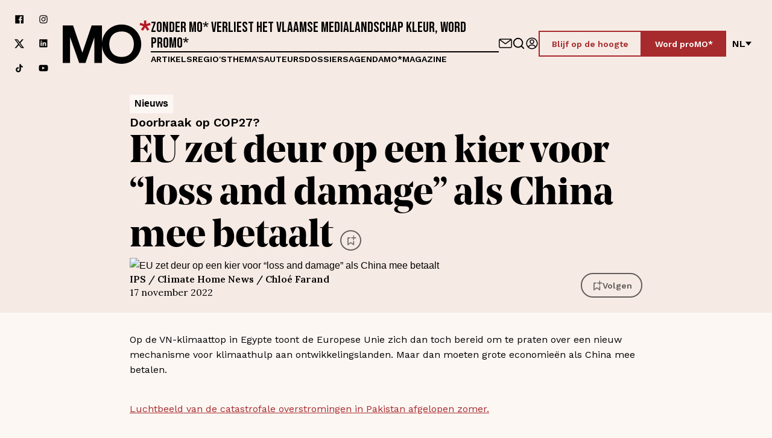

--- FILE ---
content_type: text/html; charset=utf-8
request_url: https://www.mo.be/nieuws/eu-zet-deur-op-een-kier-voor-loss-and-damage-als-china-mee-betaalt
body_size: 82006
content:
<!DOCTYPE html><html lang="nl"><head><meta charSet="utf-8"/><title>EU zet deur op een kier voor “loss and damage” als China mee betaalt – MO*</title><link rel="dns-prefetch" href="https://www.cdn.cookie-script.com"/><link rel="dns-prefetch" href="https://a.storyblok.com"/><link rel="preconnect" href="https://www.google-analytics.com"/><meta name="viewport" content="width=device-width, initial-scale=1.0"/><meta property="og:site_name" content="MO* Magazine"/><meta property="og:url" content="https://www.mo.be/nieuws/eu-zet-deur-op-een-kier-voor-loss-and-damage-als-china-mee-betaalt"/><meta property="og:title" content="EU zet deur op een kier voor “loss and damage” als China mee betaalt – MO*"/><meta name="twitter:title" content="EU zet deur op een kier voor “loss and damage” als China mee betaalt – MO*"/><meta name="twitter:site" content="MO* Magazine"/><meta name="twitter:card" content="summary_large_image"/><link rel="apple-touch-icon" sizes="180x180" href="/apple-touch-icon.png"/><link rel="icon" type="image/png" sizes="32x32" href="/favicon-32x32.png"/><link rel="icon" type="image/png" sizes="16x16" href="/favicon-16x16.png"/><link rel="manifest" href="/site.webmanifest"/><link rel="mask-icon" href="/safari-pinned-tab.svg" color="#5bbad5"/><meta name="msapplication-TileColor" content="#ffffff"/><meta name="theme-color" content="#ffffff"/><link rel="canonical" hrefLang="nl" href="https://www.mo.be/nieuws/eu-zet-deur-op-een-kier-voor-loss-and-damage-als-china-mee-betaalt"/><meta name="next-head-count" content="20"/><link rel="preload" href="/_next/static/css/beed5884f6445c27.css" as="style"/><link rel="stylesheet" href="/_next/static/css/beed5884f6445c27.css" data-n-g=""/><link rel="preload" href="/_next/static/css/9a8def85134a802f.css" as="style"/><link rel="stylesheet" href="/_next/static/css/9a8def85134a802f.css" data-n-p=""/><link rel="preload" href="/_next/static/css/eeb306a273d66116.css" as="style"/><link rel="stylesheet" href="/_next/static/css/eeb306a273d66116.css"/><link rel="preload" href="/_next/static/css/2d494399f57639bd.css" as="style"/><link rel="stylesheet" href="/_next/static/css/2d494399f57639bd.css"/><link rel="preload" href="/_next/static/css/e7a97936175d5a6d.css" as="style"/><link rel="stylesheet" href="/_next/static/css/e7a97936175d5a6d.css"/><link rel="preload" href="/_next/static/css/11646b7e15d99726.css" as="style"/><link rel="stylesheet" href="/_next/static/css/11646b7e15d99726.css"/><link rel="preload" href="/_next/static/css/039d09b9d58b6129.css" as="style"/><link rel="stylesheet" href="/_next/static/css/039d09b9d58b6129.css"/><noscript data-n-css=""></noscript><script defer="" nomodule="" src="/_next/static/chunks/polyfills-42372ed130431b0a.js"></script><script defer="" src="/_next/static/chunks/5950.5cd0d046abc88010.js"></script><script defer="" src="/_next/static/chunks/8583-547885252e6d30d4.js"></script><script defer="" src="/_next/static/chunks/787.238f7b7e6398407c.js"></script><script defer="" src="/_next/static/chunks/8835.9dff9d9742cc60a1.js"></script><script defer="" src="/_next/static/chunks/2291.cc42eed926d32646.js"></script><script src="/_next/static/chunks/webpack-3bf19951a0524983.js" defer=""></script><script src="/_next/static/chunks/framework-ed3401d63eb30ae8.js" defer=""></script><script src="/_next/static/chunks/main-01dc1c2fb2e1ec40.js" defer=""></script><script src="/_next/static/chunks/pages/_app-1c0fbbebcb307a86.js" defer=""></script><script src="/_next/static/chunks/bf533a01-80331e5105432900.js" defer=""></script><script src="/_next/static/chunks/fec483df-6cf2cb1459593c7f.js" defer=""></script><script src="/_next/static/chunks/ee9ce975-3204351ad36f8459.js" defer=""></script><script src="/_next/static/chunks/1976-e2add417d4df2690.js" defer=""></script><script src="/_next/static/chunks/3961-cb4cf35a7538dd2c.js" defer=""></script><script src="/_next/static/chunks/1515-df4227e610ea0e61.js" defer=""></script><script src="/_next/static/chunks/1554-7e18d047c6c1def3.js" defer=""></script><script src="/_next/static/chunks/1457-c24c1ad3c77eccd7.js" defer=""></script><script src="/_next/static/chunks/1897-73e0fa012bfa4797.js" defer=""></script><script src="/_next/static/chunks/3397-5be9108ee72a8a60.js" defer=""></script><script src="/_next/static/chunks/pages/%5B%5B...slug%5D%5D-1b69f3310eefc932.js" defer=""></script><script src="/_next/static/qic-MzvyFKeS6XvtY_2nK/_buildManifest.js" defer=""></script><script src="/_next/static/qic-MzvyFKeS6XvtY_2nK/_ssgManifest.js" defer=""></script></head><body><div id="__next"><div class="Layout_BodyWrapper__Nyd5_ __variable_542d4e __variable_a0fdcc __variable_2f1a2a __variable_198889"><div class="NavBar_NavWrapper__d7zFl NavBar_Background__RTZYa"><nav class="NavBar_Nav__eX5j_" id="navigation"><a class="SkipContent_SkipContent___zsWP" aria-label="Navigatie overslaan en naar de content" href="/nieuws/eu-zet-deur-op-een-kier-voor-loss-and-damage-als-china-mee-betaalt#main">Navigatie overslaan en naar de content</a><div class="Container_Container__t5pbA Container_XLarge__9XfUp"><div class="NavBar_NavContainer__x0sLW"><div class="NavBar_SocialWrapper__J0Xoh"><a aria-label="Volg ons op facebook" target="_blank" href="https://www.facebook.com/mondiaalnieuws"><span class="Icon_Icon__F39ET"><span class="Icon_Inner__FbGBO"><svg xmlns="http://www.w3.org/2000/svg" fill="none" viewBox="0 0 150 150"><path fill="currentColor" d="M132.908 11H18.092A7.09 7.09 0 0 0 11 18.101V132.9A7.093 7.093 0 0 0 18.092 140h61.796V90.012H63.12v-19.35h16.768V56.152a23.48 23.48 0 0 1 25.03-25.802c5.011-.029 10.033.232 15.025.774v17.414h-10.256c-8.127 0-9.675 3.87-9.675 9.481V70.47h19.351l-2.516 19.35h-16.835V140h32.896a7.103 7.103 0 0 0 7.092-7.101V18.101A7.1 7.1 0 0 0 132.908 11"></path></svg></span></span></a><a aria-label="Volg ons op instagram" target="_blank" href="https://www.instagram.com/mondiaalnieuws/"><span class="Icon_Icon__F39ET"><span class="Icon_Inner__FbGBO"><svg xmlns="http://www.w3.org/2000/svg" fill="none" viewBox="0 0 150 150"><path fill="currentColor" d="M108.375 34.125a7.499 7.499 0 0 0-5.303 12.803 7.499 7.499 0 1 0 10.606-10.606 7.5 7.5 0 0 0-5.303-2.197m28.753 15.122a47.4 47.4 0 0 0-2.869-15.188 30.9 30.9 0 0 0-7.256-11.062 29.4 29.4 0 0 0-11.062-7.181 45.6 45.6 0 0 0-15.188-2.944c-6.618-.375-8.747-.375-25.743-.375-17.007 0-19.126 0-25.754.375a45.6 45.6 0 0 0-15.187 2.944 29.9 29.9 0 0 0-11.063 7.18 29.4 29.4 0 0 0-7.19 11.063 45.6 45.6 0 0 0-2.935 15.188c-.375 6.628-.375 8.756-.375 25.753s0 19.125.375 25.753a45.6 45.6 0 0 0 2.935 15.188 29.4 29.4 0 0 0 7.19 11.062 29.8 29.8 0 0 0 11.063 7.181 45.7 45.7 0 0 0 15.187 2.944c6.629.375 8.747.375 25.754.375 16.996 0 19.124 0 25.743-.375a45.7 45.7 0 0 0 15.188-2.944 29.4 29.4 0 0 0 11.062-7.181 30.4 30.4 0 0 0 7.256-11.062 47.5 47.5 0 0 0 2.869-15.188c0-6.628.375-8.756.375-25.753s0-19.125-.375-25.753m-11.25 50.756a35 35 0 0 1-2.119 11.625 19.2 19.2 0 0 1-4.687 7.181 20 20 0 0 1-7.191 4.688 35.1 35.1 0 0 1-11.625 2.128c-6.253.309-8.559.375-25.003.375-16.434 0-18.75 0-24.993-.375a35.8 35.8 0 0 1-12.132-1.875 20.4 20.4 0 0 1-6.872-4.688 18.75 18.75 0 0 1-4.622-7.19 34.6 34.6 0 0 1-2.503-11.869c0-6.253-.375-8.569-.375-25.003s0-18.75.375-25.003c.029-4.05.77-8.072 2.185-11.869a18.75 18.75 0 0 1 4.94-6.881 19.7 19.7 0 0 1 6.872-4.997 35.8 35.8 0 0 1 11.878-2.128c6.254 0 8.56-.375 25.004-.375 16.434 0 18.75 0 24.993.375 3.968.046 7.899.766 11.625 2.128a19.14 19.14 0 0 1 7.444 4.997 19.2 19.2 0 0 1 4.687 6.881 35.1 35.1 0 0 1 2.119 11.869c.319 6.253.375 8.569.375 25.003s-.056 18.75-.375 25.003M75.01 42.938a32.063 32.063 0 1 0 29.69 19.771 31.98 31.98 0 0 0-11.83-14.416 31.97 31.97 0 0 0-17.86-5.355m0 52.875A20.81 20.81 0 0 1 55.78 67.035 20.815 20.815 0 0 1 75.01 54.188a20.812 20.812 0 1 1 0 41.625"></path></svg></span></span></a><a aria-label="Volg ons op xCorp" target="_blank" href="https://twitter.com/mondiaalnieuws"><span class="Icon_Icon__F39ET"><span class="Icon_Inner__FbGBO"><svg xmlns="http://www.w3.org/2000/svg" fill="none" viewBox="0 0 20 21"><path fill="currentColor" d="M15.751 1.5h3.067l-6.7 7.658L20 19.578h-6.172l-4.833-6.32-5.531 6.32H.394l7.167-8.19L0 1.5h6.328l4.37 5.777zm-1.076 16.242h1.7L5.404 3.24H3.58l11.094 14.503Z"></path></svg></span></span></a><a aria-label="Volg ons op linkedin" target="_blank" href="https://www.linkedin.com/company/1566741/admin/feed/posts/"><span class="Icon_Icon__F39ET"><span class="Icon_Inner__FbGBO"><svg xmlns="http://www.w3.org/2000/svg" fill="none" viewBox="0 0 150 150"><path fill="currentColor" d="M127.337 11.16H21.663a9.047 9.047 0 0 0-9.17 8.92v106.922a9.043 9.043 0 0 0 9.17 8.92h105.674a9.034 9.034 0 0 0 9.17-8.92V20.081a9.046 9.046 0 0 0-9.17-8.92M50.109 115.586H31.395V59.443h18.714zm-9.357-64.003a9.731 9.731 0 1 1 0-19.463 9.795 9.795 0 1 1 0 19.463m76.853 64.003H98.891v-30.13c0-7.548-2.682-12.476-9.482-12.476a10.29 10.29 0 0 0-9.607 6.8 12.5 12.5 0 0 0-.623 4.553v31.191H60.464V59.381H79.18v7.922a18.72 18.72 0 0 1 16.905-9.357c12.476 0 21.521 8.047 21.521 25.327z"></path></svg></span></span></a><a aria-label="Volg ons op tiktok" target="_blank" href="https://www.tiktok.com/@mondiaalnieuws"><span class="Icon_Icon__F39ET"><span class="Icon_Inner__FbGBO"><svg xmlns="http://www.w3.org/2000/svg" fill="none" viewBox="0 0 30 30"><path fill="#000" d="M23.26 8.347a6 6 0 0 1-.5-.287 7 7 0 0 1-1.283-1.074c-.957-1.078-1.314-2.173-1.446-2.939h.005C19.926 3.411 19.972 3 19.98 3h-4.36v16.602c0 .223 0 .444-.01.661q0 .039-.004.081 0 .018-.002.037v.01a3.6 3.6 0 0 1-.565 1.676 3.68 3.68 0 0 1-3.101 1.686c-2.031 0-3.678-1.631-3.678-3.645s1.647-3.646 3.678-3.646c.384 0 .766.06 1.132.176l.005-4.371a8.2 8.2 0 0 0-3.311.255 8.1 8.1 0 0 0-2.929 1.543 8.5 8.5 0 0 0-1.866 2.267c-.184.312-.879 1.568-.963 3.606-.053 1.156.3 2.355.468 2.85v.01c.106.292.516 1.287 1.184 2.126a8.8 8.8 0 0 0 1.888 1.755v-.01l.01.01c2.111 1.413 4.451 1.32 4.451 1.32.405-.016 1.762 0 3.303-.72 1.709-.797 2.682-1.985 2.682-1.985a8.2 8.2 0 0 0 1.462-2.392c.394-1.021.526-2.246.526-2.736v-8.808c.053.032.757.49.757.49s1.015.641 2.598 1.058c1.136.297 2.666.36 2.666.36V9.003c-.536.058-1.625-.109-2.74-.656"></path></svg></span></span></a><a aria-label="Volg ons op youtube" target="_blank" href="https://www.youtube.com/mondiaalnieuws"><span class="Icon_Icon__F39ET"><span class="Icon_Inner__FbGBO"><svg xmlns="http://www.w3.org/2000/svg" fill="none" viewBox="0 0 30 30"><path fill="#000" d="M23.185 5H6.815A5.815 5.815 0 0 0 1 10.815v8.183a5.815 5.815 0 0 0 5.815 5.816h16.37A5.815 5.815 0 0 0 29 18.998v-8.183A5.815 5.815 0 0 0 23.185 5m-3.933 10.305-7.657 3.652a.307.307 0 0 1-.44-.278v-7.531c0-.23.243-.378.447-.275l7.657 3.88a.307.307 0 0 1-.007.552"></path></svg></span></span></a></div><a class="NavBar_LogoLinkLarge__3BmQR" aria-label="MO* Magazine" href="/"><span class="Icon_Icon__F39ET"><span class="Icon_Inner__FbGBO"><svg xmlns="http://www.w3.org/2000/svg" fill="none" viewBox="0 0 162 80"><path fill="#010202" d="M53.2 9.098 36.108 59.52 19.015 9.098H0V78.24h13.48l.004-47.718 16.83 47.718h11.588l16.295-47.192.003 47.192h14.017V9.098z"></path><path fill="#010202" d="M108.236 7.4c-20.283 0-36.19 16.238-36.19 36.268s15.907 36.267 36.19 36.267 36.191-16.237 36.191-36.267-15.908-36.267-36.191-36.267Zm0 59.919c-13.997 0-22.613-9.477-22.613-23.649 0-13.369 7.615-23.385 22.613-23.385s22.613 10.342 22.613 23.385c0 14.81-8.883 23.649-22.613 23.649"></path><path fill="#B61826" d="m161.804 8.39-1.32-4.108-6.87 2.256.167-6.538h-4.365l.167 6.518-6.814-2.236-1.318 4.107 6.895 2.019-4.369 6.144 3.627 2.397 4.023-6.217 4.022 6.217 3.629-2.397-4.371-6.144 6.897-2.019Z"></path></svg></span></span></a><div class="NavBar_ContentWrapperDesktop__6Thjl"><h2 class="NavBar_Headline__8dy_t">Zonder MO* verliest het Vlaamse medialandschap kleur, word proMO*</h2><hr/><nav><ul class="NavBar_LinkWrapper__P2YwL"><li><a href="/artikels">Artikels</a></li><li><a href="/regios">Regio&#x27;s</a></li><li><a href="/themas">Thema&#x27;s</a></li><li><a href="/auteurs">Auteurs</a></li><li><a href="/dossiers">Dossiers</a></li><li><a href="/agenda">Agenda</a></li><li><a href="/magazines">MO*magazine</a></li></ul></nav></div><div class="NavBar_ActionsWrapper__vfCUp"><div class="NavBar_Icons__E_7zW"><a aria-label="Neem contact op" class="NavBar_IconLink__3IcBk" href="/contact/contactformulier"><span class="Icon_Icon__F39ET Icon_XLarge__xDEl0"><span class="Icon_Inner__FbGBO Icon_XLarge__xDEl0"><svg xmlns="http://www.w3.org/2000/svg" fill="none" viewBox="0 0 154 150"><path fill="currentColor" d="M133.467 20H20.533C9.211 20 0 29.87 0 42v66c0 12.131 9.211 22 20.533 22h112.934c11.322 0 20.533-9.869 20.533-22V42c0-12.13-9.211-22-20.533-22m0 11c.353 0 .688.074 1.033.112-12.905 9.481-42.322 31.137-57.5 42.64-15.178-11.503-44.595-33.159-57.5-42.64.345-.038.68-.112 1.033-.112zm10.266 77c0 6.065-4.605 11-10.266 11H20.533c-5.66 0-10.266-4.935-10.266-11V42c0-1.354.26-2.636.68-3.835 11.579 8.502 48.174 35.411 63.069 46.81A4.9 4.9 0 0 0 77 86a4.9 4.9 0 0 0 2.984-1.025c14.895-11.399 51.49-38.308 63.07-46.81.419 1.199.679 2.481.679 3.835z"></path></svg></span></span></a><a aria-label="Go to search" class="NavBar_IconLink__3IcBk" href="/zoeken"><span class="Icon_Icon__F39ET Icon_XLarge__xDEl0"><span class="Icon_Inner__FbGBO Icon_XLarge__xDEl0"><svg xmlns="http://www.w3.org/2000/svg" fill="none" viewBox="0 0 24 24"><path fill="currentColor" d="M21.71 20.29 18 16.61A9 9 0 1 0 16.61 18l3.68 3.68a1 1 0 0 0 1.42 0 1 1 0 0 0 0-1.39M11 18a7 7 0 1 1 0-14 7 7 0 0 1 0 14"></path></svg></span></span></a><a data-testid="signin-button" aria-label="Aanmelden" class="ProfileButton_IconLink__5rrJ9" href="/aanmelden"><span class="Icon_Icon__F39ET Icon_XLarge__xDEl0"><span class="Icon_Inner__FbGBO Icon_XLarge__xDEl0"><svg xmlns="http://www.w3.org/2000/svg" fill="none" viewBox="0 0 150 150"><path fill="currentColor" d="M75 140c35.862 0 65-29.138 65-65s-29.138-65-65-65-65 29.138-65 65 29.138 65 65 65m-35.862-23.966C48.966 104.31 61.724 97.931 75 97.931s26.034 6.379 35.862 18.103c-9.483 8.449-22.069 13.621-35.862 13.621s-26.38-5.172-35.862-13.621M75 20.344c30.172 0 54.655 24.484 54.655 54.656 0 12.586-4.31 24.31-11.552 33.448C106.207 95 91.207 87.586 75 87.586S43.793 95 31.897 108.448C24.655 99.138 20.345 87.586 20.345 75c0-30.172 24.483-54.655 54.655-54.655"></path><path fill="currentColor" d="M75 83c14.368 0 26-11.855 26-26.5S89.368 30 75 30 49 41.855 49 56.5 60.632 83 75 83m0-42.54c8.724 0 15.737 7.149 15.737 16.04S83.724 72.54 75 72.54 59.263 65.39 59.263 56.5c0-8.717 7.013-16.04 15.737-16.04"></path></svg></span></span></a></div><div class="NavBar_Cta__Xs9Qa"><a class="Button_Button__BwDtq Button_ButtonRed__Q9O6G Button_Outlined__lPtP9" target="_self" rel="" href="/mo/blijf-op-de-hoogte"><span class="Button_ButtonText__NyyLh">Blijf op de hoogte</span></a><a class="Button_Button__BwDtq Button_ButtonRed__Q9O6G" target="_self" rel="" href="/registreren"><span class="Button_ButtonText__NyyLh">Word proMO*</span></a></div><div><div class="LanguageSwitch_LanguageSwitch__r5QgF"><button type="button" class="LanguageSwitch_Switch__ymjSa" aria-label="Verander van taal">nl<!-- --> <span class="Icon_Icon__F39ET Icon_Small__b4BLu"><span class="Icon_Inner__FbGBO Icon_Small__b4BLu"><svg xmlns="http://www.w3.org/2000/svg" fill="none" viewBox="0 0 150 150"><path fill="currentColor" d="m75 131 75-96H0z"></path></svg></span></span></button></div></div></div><div class="NavBar_HeaderMobile__6Xjnz"><div class="NavBar_MobileWrapper__2zOQk"><button type="button" class="HamburgerMenu_Hamburger__mvSNW " aria-label="Open menu" aria-controls="navigation" aria-expanded="false"><div></div><div></div><div></div></button><a class="NavBar_LogoLinkSmall__Rqglt" aria-label="MO* Magazine" href="/"><span class="Icon_Icon__F39ET"><span class="Icon_Inner__FbGBO"><svg xmlns="http://www.w3.org/2000/svg" fill="none" viewBox="0 0 162 80"><path fill="#010202" d="M53.2 9.098 36.108 59.52 19.015 9.098H0V78.24h13.48l.004-47.718 16.83 47.718h11.588l16.295-47.192.003 47.192h14.017V9.098z"></path><path fill="#010202" d="M108.236 7.4c-20.283 0-36.19 16.238-36.19 36.268s15.907 36.267 36.19 36.267 36.191-16.237 36.191-36.267-15.908-36.267-36.191-36.267Zm0 59.919c-13.997 0-22.613-9.477-22.613-23.649 0-13.369 7.615-23.385 22.613-23.385s22.613 10.342 22.613 23.385c0 14.81-8.883 23.649-22.613 23.649"></path><path fill="#B61826" d="m161.804 8.39-1.32-4.108-6.87 2.256.167-6.538h-4.365l.167 6.518-6.814-2.236-1.318 4.107 6.895 2.019-4.369 6.144 3.627 2.397 4.023-6.217 4.022 6.217 3.629-2.397-4.371-6.144 6.897-2.019Z"></path></svg></span></span></a><div class="NavBar_ActionsWrapper__vfCUp"><div class="NavBar_Icons__E_7zW"><a aria-label="Neem contact op" class="NavBar_IconLink__3IcBk" href="/contact/contactformulier"><span class="Icon_Icon__F39ET Icon_XLarge__xDEl0"><span class="Icon_Inner__FbGBO Icon_XLarge__xDEl0"><svg xmlns="http://www.w3.org/2000/svg" fill="none" viewBox="0 0 154 150"><path fill="currentColor" d="M133.467 20H20.533C9.211 20 0 29.87 0 42v66c0 12.131 9.211 22 20.533 22h112.934c11.322 0 20.533-9.869 20.533-22V42c0-12.13-9.211-22-20.533-22m0 11c.353 0 .688.074 1.033.112-12.905 9.481-42.322 31.137-57.5 42.64-15.178-11.503-44.595-33.159-57.5-42.64.345-.038.68-.112 1.033-.112zm10.266 77c0 6.065-4.605 11-10.266 11H20.533c-5.66 0-10.266-4.935-10.266-11V42c0-1.354.26-2.636.68-3.835 11.579 8.502 48.174 35.411 63.069 46.81A4.9 4.9 0 0 0 77 86a4.9 4.9 0 0 0 2.984-1.025c14.895-11.399 51.49-38.308 63.07-46.81.419 1.199.679 2.481.679 3.835z"></path></svg></span></span></a><a aria-label="Go to search" class="NavBar_IconLink__3IcBk" href="/zoeken"><span class="Icon_Icon__F39ET Icon_XLarge__xDEl0"><span class="Icon_Inner__FbGBO Icon_XLarge__xDEl0"><svg xmlns="http://www.w3.org/2000/svg" fill="none" viewBox="0 0 24 24"><path fill="currentColor" d="M21.71 20.29 18 16.61A9 9 0 1 0 16.61 18l3.68 3.68a1 1 0 0 0 1.42 0 1 1 0 0 0 0-1.39M11 18a7 7 0 1 1 0-14 7 7 0 0 1 0 14"></path></svg></span></span></a><a data-testid="signin-button" aria-label="Aanmelden" class="ProfileButton_IconLink__5rrJ9" href="/aanmelden"><span class="Icon_Icon__F39ET Icon_XLarge__xDEl0"><span class="Icon_Inner__FbGBO Icon_XLarge__xDEl0"><svg xmlns="http://www.w3.org/2000/svg" fill="none" viewBox="0 0 150 150"><path fill="currentColor" d="M75 140c35.862 0 65-29.138 65-65s-29.138-65-65-65-65 29.138-65 65 29.138 65 65 65m-35.862-23.966C48.966 104.31 61.724 97.931 75 97.931s26.034 6.379 35.862 18.103c-9.483 8.449-22.069 13.621-35.862 13.621s-26.38-5.172-35.862-13.621M75 20.344c30.172 0 54.655 24.484 54.655 54.656 0 12.586-4.31 24.31-11.552 33.448C106.207 95 91.207 87.586 75 87.586S43.793 95 31.897 108.448C24.655 99.138 20.345 87.586 20.345 75c0-30.172 24.483-54.655 54.655-54.655"></path><path fill="currentColor" d="M75 83c14.368 0 26-11.855 26-26.5S89.368 30 75 30 49 41.855 49 56.5 60.632 83 75 83m0-42.54c8.724 0 15.737 7.149 15.737 16.04S83.724 72.54 75 72.54 59.263 65.39 59.263 56.5c0-8.717 7.013-16.04 15.737-16.04"></path></svg></span></span></a></div><div class="NavBar_Cta__Xs9Qa"><a class="Button_Button__BwDtq Button_ButtonRed__Q9O6G Button_Outlined__lPtP9" target="_self" rel="" href="/mo/blijf-op-de-hoogte"><span class="Button_ButtonText__NyyLh">Blijf op de hoogte</span></a><a class="Button_Button__BwDtq Button_ButtonRed__Q9O6G" target="_self" rel="" href="/registreren"><span class="Button_ButtonText__NyyLh">Word proMO*</span></a></div><div><div class="LanguageSwitch_LanguageSwitch__r5QgF"><button type="button" class="LanguageSwitch_Switch__ymjSa" aria-label="Verander van taal">nl<!-- --> <span class="Icon_Icon__F39ET Icon_Small__b4BLu"><span class="Icon_Inner__FbGBO Icon_Small__b4BLu"><svg xmlns="http://www.w3.org/2000/svg" fill="none" viewBox="0 0 150 150"><path fill="currentColor" d="m75 131 75-96H0z"></path></svg></span></span></button></div></div></div></div><hr/></div></div></div></nav><div class="NavBar_MobileOverlay__Nvmd_"></div><div class="NavBar_LinkWrapperMobile__uG1R4 NavBar_Background__RTZYa"><div class="NavBar_LinkWrapperMobileInner__d4VDU"><nav><ul><li><a tabindex="-1" class="NavBar_MobileLink__deUQD" href="/artikels">Artikels</a></li><li><a tabindex="-1" class="NavBar_MobileLink__deUQD" href="/regios">Regio&#x27;s</a></li><li><a tabindex="-1" class="NavBar_MobileLink__deUQD" href="/themas">Thema&#x27;s</a></li><li><a tabindex="-1" class="NavBar_MobileLink__deUQD" href="/auteurs">Auteurs</a></li><li><a tabindex="-1" class="NavBar_MobileLink__deUQD" href="/dossiers">Dossiers</a></li><li><a tabindex="-1" class="NavBar_MobileLink__deUQD" href="/agenda">Agenda</a></li><li><a tabindex="-1" class="NavBar_MobileLink__deUQD" href="/magazines">MO*magazine</a></li><li class="NavBar_MobileCta__j0MNl"><a class="Button_Button__BwDtq Button_ButtonRed__Q9O6G Button_Outlined__lPtP9" target="_self" rel="" href="/mo/blijf-op-de-hoogte"><span class="Button_ButtonText__NyyLh">Blijf op de hoogte</span></a><a class="Button_Button__BwDtq Button_ButtonRed__Q9O6G" target="_self" rel="" href="/registreren"><span class="Button_ButtonText__NyyLh">Word proMO*</span></a></li></ul></nav><div class="NavBar_SocialsMobile__kjpy3"><div class="NavBar_SocialWrapper__J0Xoh"><a aria-label="Volg ons op facebook" target="_blank" href="https://www.facebook.com/mondiaalnieuws"><span class="Icon_Icon__F39ET"><span class="Icon_Inner__FbGBO"><svg xmlns="http://www.w3.org/2000/svg" fill="none" viewBox="0 0 150 150"><path fill="currentColor" d="M132.908 11H18.092A7.09 7.09 0 0 0 11 18.101V132.9A7.093 7.093 0 0 0 18.092 140h61.796V90.012H63.12v-19.35h16.768V56.152a23.48 23.48 0 0 1 25.03-25.802c5.011-.029 10.033.232 15.025.774v17.414h-10.256c-8.127 0-9.675 3.87-9.675 9.481V70.47h19.351l-2.516 19.35h-16.835V140h32.896a7.103 7.103 0 0 0 7.092-7.101V18.101A7.1 7.1 0 0 0 132.908 11"></path></svg></span></span></a><a aria-label="Volg ons op instagram" target="_blank" href="https://www.instagram.com/mondiaalnieuws/"><span class="Icon_Icon__F39ET"><span class="Icon_Inner__FbGBO"><svg xmlns="http://www.w3.org/2000/svg" fill="none" viewBox="0 0 150 150"><path fill="currentColor" d="M108.375 34.125a7.499 7.499 0 0 0-5.303 12.803 7.499 7.499 0 1 0 10.606-10.606 7.5 7.5 0 0 0-5.303-2.197m28.753 15.122a47.4 47.4 0 0 0-2.869-15.188 30.9 30.9 0 0 0-7.256-11.062 29.4 29.4 0 0 0-11.062-7.181 45.6 45.6 0 0 0-15.188-2.944c-6.618-.375-8.747-.375-25.743-.375-17.007 0-19.126 0-25.754.375a45.6 45.6 0 0 0-15.187 2.944 29.9 29.9 0 0 0-11.063 7.18 29.4 29.4 0 0 0-7.19 11.063 45.6 45.6 0 0 0-2.935 15.188c-.375 6.628-.375 8.756-.375 25.753s0 19.125.375 25.753a45.6 45.6 0 0 0 2.935 15.188 29.4 29.4 0 0 0 7.19 11.062 29.8 29.8 0 0 0 11.063 7.181 45.7 45.7 0 0 0 15.187 2.944c6.629.375 8.747.375 25.754.375 16.996 0 19.124 0 25.743-.375a45.7 45.7 0 0 0 15.188-2.944 29.4 29.4 0 0 0 11.062-7.181 30.4 30.4 0 0 0 7.256-11.062 47.5 47.5 0 0 0 2.869-15.188c0-6.628.375-8.756.375-25.753s0-19.125-.375-25.753m-11.25 50.756a35 35 0 0 1-2.119 11.625 19.2 19.2 0 0 1-4.687 7.181 20 20 0 0 1-7.191 4.688 35.1 35.1 0 0 1-11.625 2.128c-6.253.309-8.559.375-25.003.375-16.434 0-18.75 0-24.993-.375a35.8 35.8 0 0 1-12.132-1.875 20.4 20.4 0 0 1-6.872-4.688 18.75 18.75 0 0 1-4.622-7.19 34.6 34.6 0 0 1-2.503-11.869c0-6.253-.375-8.569-.375-25.003s0-18.75.375-25.003c.029-4.05.77-8.072 2.185-11.869a18.75 18.75 0 0 1 4.94-6.881 19.7 19.7 0 0 1 6.872-4.997 35.8 35.8 0 0 1 11.878-2.128c6.254 0 8.56-.375 25.004-.375 16.434 0 18.75 0 24.993.375 3.968.046 7.899.766 11.625 2.128a19.14 19.14 0 0 1 7.444 4.997 19.2 19.2 0 0 1 4.687 6.881 35.1 35.1 0 0 1 2.119 11.869c.319 6.253.375 8.569.375 25.003s-.056 18.75-.375 25.003M75.01 42.938a32.063 32.063 0 1 0 29.69 19.771 31.98 31.98 0 0 0-11.83-14.416 31.97 31.97 0 0 0-17.86-5.355m0 52.875A20.81 20.81 0 0 1 55.78 67.035 20.815 20.815 0 0 1 75.01 54.188a20.812 20.812 0 1 1 0 41.625"></path></svg></span></span></a><a aria-label="Volg ons op xCorp" target="_blank" href="https://twitter.com/mondiaalnieuws"><span class="Icon_Icon__F39ET"><span class="Icon_Inner__FbGBO"><svg xmlns="http://www.w3.org/2000/svg" fill="none" viewBox="0 0 20 21"><path fill="currentColor" d="M15.751 1.5h3.067l-6.7 7.658L20 19.578h-6.172l-4.833-6.32-5.531 6.32H.394l7.167-8.19L0 1.5h6.328l4.37 5.777zm-1.076 16.242h1.7L5.404 3.24H3.58l11.094 14.503Z"></path></svg></span></span></a><a aria-label="Volg ons op linkedin" target="_blank" href="https://www.linkedin.com/company/1566741/admin/feed/posts/"><span class="Icon_Icon__F39ET"><span class="Icon_Inner__FbGBO"><svg xmlns="http://www.w3.org/2000/svg" fill="none" viewBox="0 0 150 150"><path fill="currentColor" d="M127.337 11.16H21.663a9.047 9.047 0 0 0-9.17 8.92v106.922a9.043 9.043 0 0 0 9.17 8.92h105.674a9.034 9.034 0 0 0 9.17-8.92V20.081a9.046 9.046 0 0 0-9.17-8.92M50.109 115.586H31.395V59.443h18.714zm-9.357-64.003a9.731 9.731 0 1 1 0-19.463 9.795 9.795 0 1 1 0 19.463m76.853 64.003H98.891v-30.13c0-7.548-2.682-12.476-9.482-12.476a10.29 10.29 0 0 0-9.607 6.8 12.5 12.5 0 0 0-.623 4.553v31.191H60.464V59.381H79.18v7.922a18.72 18.72 0 0 1 16.905-9.357c12.476 0 21.521 8.047 21.521 25.327z"></path></svg></span></span></a><a aria-label="Volg ons op tiktok" target="_blank" href="https://www.tiktok.com/@mondiaalnieuws"><span class="Icon_Icon__F39ET"><span class="Icon_Inner__FbGBO"><svg xmlns="http://www.w3.org/2000/svg" fill="none" viewBox="0 0 30 30"><path fill="#000" d="M23.26 8.347a6 6 0 0 1-.5-.287 7 7 0 0 1-1.283-1.074c-.957-1.078-1.314-2.173-1.446-2.939h.005C19.926 3.411 19.972 3 19.98 3h-4.36v16.602c0 .223 0 .444-.01.661q0 .039-.004.081 0 .018-.002.037v.01a3.6 3.6 0 0 1-.565 1.676 3.68 3.68 0 0 1-3.101 1.686c-2.031 0-3.678-1.631-3.678-3.645s1.647-3.646 3.678-3.646c.384 0 .766.06 1.132.176l.005-4.371a8.2 8.2 0 0 0-3.311.255 8.1 8.1 0 0 0-2.929 1.543 8.5 8.5 0 0 0-1.866 2.267c-.184.312-.879 1.568-.963 3.606-.053 1.156.3 2.355.468 2.85v.01c.106.292.516 1.287 1.184 2.126a8.8 8.8 0 0 0 1.888 1.755v-.01l.01.01c2.111 1.413 4.451 1.32 4.451 1.32.405-.016 1.762 0 3.303-.72 1.709-.797 2.682-1.985 2.682-1.985a8.2 8.2 0 0 0 1.462-2.392c.394-1.021.526-2.246.526-2.736v-8.808c.053.032.757.49.757.49s1.015.641 2.598 1.058c1.136.297 2.666.36 2.666.36V9.003c-.536.058-1.625-.109-2.74-.656"></path></svg></span></span></a><a aria-label="Volg ons op youtube" target="_blank" href="https://www.youtube.com/mondiaalnieuws"><span class="Icon_Icon__F39ET"><span class="Icon_Inner__FbGBO"><svg xmlns="http://www.w3.org/2000/svg" fill="none" viewBox="0 0 30 30"><path fill="#000" d="M23.185 5H6.815A5.815 5.815 0 0 0 1 10.815v8.183a5.815 5.815 0 0 0 5.815 5.816h16.37A5.815 5.815 0 0 0 29 18.998v-8.183A5.815 5.815 0 0 0 23.185 5m-3.933 10.305-7.657 3.652a.307.307 0 0 1-.44-.278v-7.531c0-.23.243-.378.447-.275l7.657 3.88a.307.307 0 0 1-.007.552"></path></svg></span></span></a></div></div></div></div></div><div class="ScrollProgressBar_Wrapper__cTOQn"><div class="Container_Container__t5pbA Container_Large__KNlHt"><div class="ScrollProgressBar_Container__IqBLw"><div class="ScrollProgressBar_TitleWrapper__sfHiK"><p class="ScrollProgressBar_Title__cSJfK">EU zet deur op een kier voor “loss and damage” als China mee betaalt</p><div class="ScrollProgressBar_Socials__pUJCO"><div class="Share_Items__U4PM2 Share_Small__Jps2V"><a href="https://www.facebook.com/sharer/sharer.php?u=" target="_blank" rel="noopener noreferrer" aria-label="Delen op Facebook"><span class="Icon_Icon__F39ET Icon_XLarge__xDEl0"><span class="Icon_Inner__FbGBO Icon_XLarge__xDEl0"><svg xmlns="http://www.w3.org/2000/svg" fill="none" viewBox="0 0 150 150"><path fill="currentColor" d="M132.908 11H18.092A7.09 7.09 0 0 0 11 18.101V132.9A7.093 7.093 0 0 0 18.092 140h61.796V90.012H63.12v-19.35h16.768V56.152a23.48 23.48 0 0 1 25.03-25.802c5.011-.029 10.033.232 15.025.774v17.414h-10.256c-8.127 0-9.675 3.87-9.675 9.481V70.47h19.351l-2.516 19.35h-16.835V140h32.896a7.103 7.103 0 0 0 7.092-7.101V18.101A7.1 7.1 0 0 0 132.908 11"></path></svg></span></span></a><a href="http://x.com/share?url=&amp;text=EU%20zet%20deur%20op%20een%20kier%20voor%20%E2%80%9Closs%20and%20damage%E2%80%9D%20als%20China%20mee%20betaalt via @mondiaalnieuws" target="_blank" rel="noopener noreferrer" aria-label="Delen op x"><span class="Icon_Icon__F39ET Icon_XLarge__xDEl0"><span class="Icon_Inner__FbGBO Icon_XLarge__xDEl0"><svg xmlns="http://www.w3.org/2000/svg" fill="none" viewBox="0 0 20 21"><path fill="currentColor" d="M15.751 1.5h3.067l-6.7 7.658L20 19.578h-6.172l-4.833-6.32-5.531 6.32H.394l7.167-8.19L0 1.5h6.328l4.37 5.777zm-1.076 16.242h1.7L5.404 3.24H3.58l11.094 14.503Z"></path></svg></span></span></a><a href="https://www.linkedin.com/sharing/share-offsite/?url=" target="_blank" rel="noopener noreferrer" aria-label="Delen op LinkedIn"><span class="Icon_Icon__F39ET Icon_XLarge__xDEl0"><span class="Icon_Inner__FbGBO Icon_XLarge__xDEl0"><svg xmlns="http://www.w3.org/2000/svg" fill="none" viewBox="0 0 150 150"><path fill="currentColor" d="M127.337 11.16H21.663a9.047 9.047 0 0 0-9.17 8.92v106.922a9.043 9.043 0 0 0 9.17 8.92h105.674a9.034 9.034 0 0 0 9.17-8.92V20.081a9.046 9.046 0 0 0-9.17-8.92M50.109 115.586H31.395V59.443h18.714zm-9.357-64.003a9.731 9.731 0 1 1 0-19.463 9.795 9.795 0 1 1 0 19.463m76.853 64.003H98.891v-30.13c0-7.548-2.682-12.476-9.482-12.476a10.29 10.29 0 0 0-9.607 6.8 12.5 12.5 0 0 0-.623 4.553v31.191H60.464V59.381H79.18v7.922a18.72 18.72 0 0 1 16.905-9.357c12.476 0 21.521 8.047 21.521 25.327z"></path></svg></span></span></a><a href="https://mastodonshare.com/?url=" target="_blank" rel="noopener noreferrer" aria-label="Delen op Mastodon"><span class="Icon_Icon__F39ET Icon_XLarge__xDEl0"><span class="Icon_Inner__FbGBO Icon_XLarge__xDEl0"><svg xmlns="http://www.w3.org/2000/svg" fill="none" viewBox="0 0 30 30"><path fill="#000" d="M27 10.536c0-5.64-3.658-7.293-3.658-7.293-1.844-.856-5.01-1.216-8.299-1.243h-.08c-3.29.027-6.454.387-8.298 1.243 0 0-3.658 1.653-3.658 7.293 0 1.29-.024 2.835.016 4.473.132 5.516 1 10.953 6.047 12.302 2.327.623 4.325.753 5.933.663 2.918-.163 4.555-1.051 4.555-1.051l-.096-2.14s-2.085.664-4.427.584c-2.32-.081-4.768-.253-5.144-3.132a6 6 0 0 1-.051-.807s2.277.563 5.163.696c1.765.082 3.42-.104 5.1-.306 3.225-.39 6.032-2.396 6.384-4.23.558-2.89.512-7.052.512-7.052m-4.314 7.267h-2.677v-6.629c0-1.397-.582-2.106-1.746-2.106-1.286 0-1.93.841-1.93 2.505v3.629H13.67v-3.629c0-1.664-.645-2.505-1.933-2.505-1.164 0-1.745.71-1.745 2.106v6.63H7.316v-6.83c0-1.396.35-2.505 1.058-3.325.728-.82 1.682-1.242 2.867-1.242 1.37 0 2.408.532 3.093 1.597l.667 1.13.667-1.13c.686-1.065 1.724-1.597 3.094-1.597 1.184 0 2.138.421 2.866 1.242q1.058 1.23 1.058 3.325z"></path></svg></span></span></a></div></div><div data-state="closed"><button aria-label="EU zet deur op een kier voor “loss and damage” als China mee betaalt" class="Bookmark_Bookmark__sC7Qb Bookmark_Rounded__rByFV Bookmark_IsDisabled__UJB3q" type="button" data-id="906f68ce-1ebe-445b-b4ca-7a3b25312b8b" data-testid="bookmark-button"><span class="Button_ButtonIcon__tZ_y9 Bookmark_SpinnerWrapper__H_zNM undefined"><span class="Icon_Icon__F39ET Icon_Large__jRMro"><span class="Icon_Inner__FbGBO Icon_Large__jRMro Icon_IsBlack__Q8Upz"><svg xmlns="http://www.w3.org/2000/svg" fill="none" viewBox="0 0 150 150"><path fill="currentColor" stroke="currentColor" stroke-width="5" d="M39.876 43.947H59a4 4 0 1 0 0-8H39.643c-2.998 0-5.873 1.19-7.992 3.31m8.225 4.69L29.32 38.233l1.465.159.866.865m8.225 4.69L36.5 40.57v86.259l3.988-2.954 28.909-21.414a4 4 0 0 1 4.761 0l29.069 21.532 3.988 2.954V89.975a4 4 0 0 1 8 0v44.914a4.001 4.001 0 0 1-6.381 3.214l-35.568-26.347-1.488-1.102-1.489 1.102-35.568 26.347a4 4 0 0 1-6.381-3.214v-87.64c0-2.997 1.19-5.872 3.31-7.992m8.226 4.69-8.225-4.69"></path><path fill="currentColor" fill-rule="evenodd" d="M111.657 5.614a6 6 0 0 1 6 6V33.73h24.127a6 6 0 0 1 0 12h-24.127v22.12a6 6 0 1 1-12 0V45.73H81.532a6 6 0 0 1 0-12h24.125V11.614a6 6 0 0 1 6-6" clip-rule="evenodd"></path></svg></span></span><div></div></span></button></div></div><div class="ScrollProgressBar_ButtonWrapper__CsJpc"><a class="Button_Button__BwDtq Button_ButtonRed__Q9O6G Button_Outlined__lPtP9" target="_self" rel="" href="/mo/blijf-op-de-hoogte"><span class="Button_ButtonText__NyyLh">Blijf op de hoogte</span></a><a class="Button_Button__BwDtq Button_ButtonRed__Q9O6G" target="_self" rel="" href="/registreren"><span class="Button_ButtonText__NyyLh">Word proMO*</span></a></div></div></div><div class="ScrollProgressBar_ProgressBar__5g_Ad" style="transform:scaleX(0)"></div></div><main class="Layout_Main__v_777" id="main"><div><div class="Hero_Wrapper__RANWp Hero_Beige__O2AHl"><section class="Section_Section__HSDj1 Section_NoPaddingTop__0PvlF Section_NoPaddingBottom__UCsuN"><div class="ArticleHero_Wrapper__YAWaA ArticleHero_Default__X8rep"><div class="ArticleHero_ArticleTitleContainer__ssvz3"><div class="ArticleHero_ArticleTitleWrapper__VgbsP"><div class="Tag_Tag__yreaV Tag_Background__OCwRm">Nieuws</div><p class="ArticleHero_HeadingSubtitle__82WYi">Doorbraak op COP27?</p><div class="ArticleHero_TitleWrapper____A0u"><h1>EU zet deur op een kier voor “loss and damage” als China mee betaalt</h1><span class="ArticleHero_BookmarkButton__BOneP"><div data-state="closed"><button aria-label="Volgen" class="Bookmark_Bookmark__sC7Qb Bookmark_Rounded__rByFV Bookmark_IsDisabled__UJB3q" type="button" data-id="906f68ce-1ebe-445b-b4ca-7a3b25312b8b" data-testid="bookmark-button"><span class="Button_ButtonIcon__tZ_y9 Bookmark_SpinnerWrapper__H_zNM undefined"><span class="Icon_Icon__F39ET Icon_Large__jRMro"><span class="Icon_Inner__FbGBO Icon_Large__jRMro Icon_IsBlack__Q8Upz"><svg xmlns="http://www.w3.org/2000/svg" fill="none" viewBox="0 0 150 150"><path fill="currentColor" stroke="currentColor" stroke-width="5" d="M39.876 43.947H59a4 4 0 1 0 0-8H39.643c-2.998 0-5.873 1.19-7.992 3.31m8.225 4.69L29.32 38.233l1.465.159.866.865m8.225 4.69L36.5 40.57v86.259l3.988-2.954 28.909-21.414a4 4 0 0 1 4.761 0l29.069 21.532 3.988 2.954V89.975a4 4 0 0 1 8 0v44.914a4.001 4.001 0 0 1-6.381 3.214l-35.568-26.347-1.488-1.102-1.489 1.102-35.568 26.347a4 4 0 0 1-6.381-3.214v-87.64c0-2.997 1.19-5.872 3.31-7.992m8.226 4.69-8.225-4.69"></path><path fill="currentColor" fill-rule="evenodd" d="M111.657 5.614a6 6 0 0 1 6 6V33.73h24.127a6 6 0 0 1 0 12h-24.127v22.12a6 6 0 1 1-12 0V45.73H81.532a6 6 0 0 1 0-12h24.125V11.614a6 6 0 0 1 6-6" clip-rule="evenodd"></path></svg></span></span><div></div></span></button></div></span></div></div></div><div class="ArticleHero_FullImageWrapper__NxrAV"><div class="Image_Wrapper__wffXx"><img alt="EU zet deur op een kier voor “loss and damage” als China mee betaalt" loading="lazy" width="1920" height="960" decoding="async" data-nimg="1" class="Image_Image__Z96T_" style="color:transparent" src="https://images.mo.be/sites/default/files/field/image/floods_pakistan_2022_flickr_cc.jpg"/></div></div><div class="ArticleHero_ImageContainer__YVBqK"><div class="ArticleHero_ImageWrapper__ziBND"><div class="Image_Wrapper__wffXx"><img alt="EU zet deur op een kier voor “loss and damage” als China mee betaalt" loading="lazy" width="1920" height="960" decoding="async" data-nimg="1" class="Image_Image__Z96T_" style="color:transparent" src="https://images.mo.be/sites/default/files/field/image/floods_pakistan_2022_flickr_cc.jpg"/></div></div></div><div class="Container_Container__t5pbA Container_Small__zfhrG"><div class="AuthorBanner_Wrapper__mDXO6"><div class="AuthorBanner_Author___NGnB"><div class="AuthorBanner_TextWrapper__oyrUv"><div class="AuthorBanner_Name__gbnRY"><div><p>IPS / Climate Home News / Chloé Farand</p></div></div><p class="AuthorBanner_Meta__5KiP2">17 november 2022</p></div></div><div data-state="closed"><button aria-label="Volgen" class="Bookmark_Bookmark__sC7Qb Bookmark_Boxed__aTMrv Bookmark_IsDisabled__UJB3q" type="button" data-id="bb81b803-b7dd-4edc-bbeb-27006fc9cb93" data-testid="bookmark-button"><span class="Button_ButtonIcon__tZ_y9 Bookmark_SpinnerWrapper__H_zNM"><span class="Icon_Icon__F39ET Icon_Large__jRMro"><span class="Icon_Inner__FbGBO Icon_Large__jRMro Icon_IsBlack__Q8Upz"><svg xmlns="http://www.w3.org/2000/svg" fill="none" viewBox="0 0 150 150"><path fill="currentColor" stroke="currentColor" stroke-width="5" d="M39.876 43.947H59a4 4 0 1 0 0-8H39.643c-2.998 0-5.873 1.19-7.992 3.31m8.225 4.69L29.32 38.233l1.465.159.866.865m8.225 4.69L36.5 40.57v86.259l3.988-2.954 28.909-21.414a4 4 0 0 1 4.761 0l29.069 21.532 3.988 2.954V89.975a4 4 0 0 1 8 0v44.914a4.001 4.001 0 0 1-6.381 3.214l-35.568-26.347-1.488-1.102-1.489 1.102-35.568 26.347a4 4 0 0 1-6.381-3.214v-87.64c0-2.997 1.19-5.872 3.31-7.992m8.226 4.69-8.225-4.69"></path><path fill="currentColor" fill-rule="evenodd" d="M111.657 5.614a6 6 0 0 1 6 6V33.73h24.127a6 6 0 0 1 0 12h-24.127v22.12a6 6 0 1 1-12 0V45.73H81.532a6 6 0 0 1 0-12h24.125V11.614a6 6 0 0 1 6-6" clip-rule="evenodd"></path></svg></span></span><div></div></span><p>Volgen</p></button></div></div></div></div></section></div><div class="Container_Container__t5pbA Container_FullWidth__fPKWR"><div class="ArticleBody_Intro__OeWce"><div class="SidebarLayout_SidebarLayout__wduxJ"><div><div class="Container_Container__t5pbA Container_Small__zfhrG"><div class="RichText_Container__n1Ak1"><div><div class="Intro_Intro__eFXgo"><p>Op de VN-klimaattop in Egypte toont de Europese Unie zich dan toch bereid om te praten over een nieuw mechanisme voor klimaathulp aan ontwikkelingslanden. Maar dan moeten grote economieën als China mee betalen.</p></div></div></div></div><div class="ArticleBody_Content__3y9ik"><div class="Blocks_Blocks__L2NF0"><div class="Blocks_Block__spxNo"><div><div class="Container_Container__t5pbA Container_Small__zfhrG"><div class="RichText_Container__n1Ak1"><p><a href="//images.mo.be/sites/default/files/field/image/floods_pakistan_2022_flickr_cc.jpg">Luchtbeeld van de catastrofale overstromingen in Pakistan afgelopen zomer.</a></p><p><a href="//images.mo.be/sites/default/files/field/image/floods_pakistan_2022_flickr_cc.jpg">Ali Hyder Junejo (CC BY 2.0)</a></p><p></p><p>“Loss and damage”, hulp voor landen die ernstig getroffen worden door de gevolgen van de klimaatverandering, is een van de grootste splijtzwammen op de klimaattop in Egypte. Maar uitspraken van EU-commissaris Frans Timmermans tonen nu toch dat er ruimte is voor een compromis.</p><blockquote><p>EU-commissaris Frans Timmermans: ‘We staan open voor zo’n mechanisme, maar onder bepaalde voorwaarden, en daarover moeten we nog praten.’</p></blockquote><p>‘We willen bruggenbouwers zijn’, liet Timmermans woensdag optekenen. ‘We staan open voor zo’n mechanisme, maar onder bepaalde voorwaarden, en daarover moeten we nog praten.’</p><p>Een groep van 134 ontwikkelingslanden, de G77, en China, <a href="https://unfccc.int/sites/default/files/resource/G77_Finance_L_D_Funding_Arrangements_Draft_Text_General_2022_11_15_Final.pdf">oefent</a> druk uit voor zo’n mechanisme. Maar rijke landen hebben de voorkeur voor een waaier van aparte steunmaatregelen. De EU ziet het plan van één centrale faciliteit maar als een van de vele opties, en vindt dat de beslissing pas op de volgende klimaattop kan vallen.</p><p>Bestaande en nieuwe instrumenten, van schuldvermindering tot een winstbelasting op olie en gas, kunnen deel vormen van de oplossing, zegt Brussel. En veel van die maatregelen vallen buiten het proces van de VN-klimaattop.</p><h2>Historische verantwoordelijkheid</h2><p>Hoe dan ook moet de groep van de landen die bijdragen aan zo’n mechanisme breder bekeken worden dan de lijst die in de jaren 1990 door het VN-klimaatagentschap als “ontwikkeld” werden beschreven, zegt Timmermans.</p><p>‘Ik denk dat iedereen in dit systeem gebracht moet worden op de basis van waar ze vandaag staan. China is een van de grootste economieën op de planeet, en heeft heel wat financiële kracht. Waarom zouden zij niet mee verantwoordelijk zijn voor loss and damage?’</p><p>Vorige week leek ook de eerste minister van Antigua en Barbuda dat idee toegedaan. ‘We weten allemaal dat India en China grote vervuilers zijn en dat vervuilers moeten betalen’, zei Gaston Browne. ‘Ik denk dat er geen vrijkaarten zijn, voor eender welk land.’</p><p>Later voegde hij daaraan toe dat er een ‘gedifferentieerde inschatting’ moet komen die rekening houdt met historische uitstoot.</p><h2>China</h2><p>De Chinese klimaatgezant Xie Zhenhua zei vorige week op een persconferentie dat Beijing al vrijwillige bijdragen heeft gedaan via zuid-zuidsamenwerking, en niet verplicht kon worden om meer te doen.</p><p>De positie van de ontwikkelingslanden blijft onveranderd. In een <a href="https://unfccc.int/sites/default/files/resource/G77_Finance_L_D_Funding_Arrangements_Draft_Text_General_2022_11_15_Final.pdf">gedetailleerd voorstel</a> dat ze dinsdag op tafel legden, pleitte de G77 voor een commissie die de werking van het mechanisme uit kan werken, voor goedkeuring op de volgende klimaattop.</p><blockquote><p>De veranderde houding van de EU zet nu het spotlicht op de Verenigde Staten, die zich tot nog toe hebben verzet tegen zo’n nieuw mechanisme.</p></blockquote><p>De veranderde houding van de EU zet nu het spotlicht op de Verenigde Staten, die zich tot nog toe hebben verzet tegen zo’n nieuw mechanisme.</p><p>‘Dat gaat gewoon niet gebeuren’, zei de Amerikaanse gezant John Kerry zaterdag nog. Kerry maakt zich vooral zorgen over aansprakelijkheid voor rijke landen als ze zich bereid tonen een schadevergoeding te betalen. In volgende interviews hanteerde hij een zachtere toon, maar hij bleef erg vaag over een mogelijk compromis.</p><h2>Nood aan snelheid</h2><p>Een van de belangrijkste argumenten tegen een nieuwe faciliteit is dat het te lang zou duren vooraleer er effectief geld stroomt naar wie het nodig heeft.</p><p>Ontwikkelingslanden hebben eerder gesteld dat het nieuwe fonds <a href="https://www.climatechangenews.com/2022/10/19/small-island-states-to-propose-response-fund-for-climate-victims-at-cop27/">gemodelleerd</a> zou moeten worden naar het voorbeeld van het <a href="https://www.greenclimate.fund/about/timeline">Green Climate Fund</a> (GCF), dat in 2010 is opgericht. Maar het kostte vijf jaar voor dat fonds de eerste projecten goedkeurde.</p><p>De EU voert aan dat bestaande en nieuwe financiële instrumenten - buiten het VN-klimaatproces - het geld sneller kunnen krijgen op de plaatsen waar dat nodig is. Timmermans kondigde gisteren aan dat de EU <a href="https://ec.europa.eu/commission/presscorner/detail/e%20n/ip_22_6888">60 miljoen euro heeft voorzien</a> voor “loss and damage” via haar Global Gateway-programma. Dat geld gaat onder meer naar vroege waarschuwingssystemen, klimaat- en risicofinanciering en verzekeringsmechanismen.</p><p>Er wordt ook gedacht aan nieuwe fondsen onder de koepel van de Wereldbank of het GCF, een winstbelasting voor olie en gas en hervormingen van het financiële systeem.</p><h2>Vooruitgang stoppen</h2><p>Maar de Alliantie van Kleine Eilandstaten (Aosis) is tot nog toe niet onder de indruk van dergelijke voorstellen. In een verklaring zegt de groep ‘ernstig bezorgd’ te zijn over het gebrek aan vooruitgang rond loss and damage.</p><p>Molwyn Joseph, milieuminister van Antigua en Barbuda en voorzitter van Aosis, zei eerder dat landen als Groot-Brittannië en Nieuw-Zeeland zich bereid hadden getoond om hun nek uit te steken.</p><p>‘Maar sommige ontwikkelingslanden blijven uit alle macht proberen om de vooruitgang te stoppen, en erger nog: kleine eilandstaten te ondermijnen’, zei hij.</p><p>Na ministeriële onderhandelingen op woensdagnamiddag zouden ontwikkelingslanden volgens een bron dicht bij de onderhandelingen bereid zijn tot een compromis, op voorwaarde dat er volgend jaar een beslissing genomen kan worden op de COP28.</p><p><i>Dit artikel is oorspronkelijk verschenen bij IPS-partner </i><i><a href="https://www.climatechangenews.com/2022/11/16/frans-timmermans-eu-is-open-to-loss-and-damage-fund/">Climate Home News</a></i><i>.</i></p></div></div></div></div></div></div></div><div><div class="Share_Share__8JkUX"><div class="Share_Title__3E5wk">Dit artikel delen</div><div class="Share_Items__U4PM2"><a href="https://www.facebook.com/sharer/sharer.php?u=" target="_blank" rel="noopener noreferrer" aria-label="Delen op Facebook"><span class="Icon_Icon__F39ET Icon_XLarge__xDEl0"><span class="Icon_Inner__FbGBO Icon_XLarge__xDEl0"><svg xmlns="http://www.w3.org/2000/svg" fill="none" viewBox="0 0 150 150"><path fill="currentColor" d="M132.908 11H18.092A7.09 7.09 0 0 0 11 18.101V132.9A7.093 7.093 0 0 0 18.092 140h61.796V90.012H63.12v-19.35h16.768V56.152a23.48 23.48 0 0 1 25.03-25.802c5.011-.029 10.033.232 15.025.774v17.414h-10.256c-8.127 0-9.675 3.87-9.675 9.481V70.47h19.351l-2.516 19.35h-16.835V140h32.896a7.103 7.103 0 0 0 7.092-7.101V18.101A7.1 7.1 0 0 0 132.908 11"></path></svg></span></span></a><a href="http://x.com/share?url=&amp;text=EU%20zet%20deur%20op%20een%20kier%20voor%20%E2%80%9Closs%20and%20damage%E2%80%9D%20als%20China%20mee%20betaalt via @mondiaalnieuws" target="_blank" rel="noopener noreferrer" aria-label="Delen op x"><span class="Icon_Icon__F39ET Icon_XLarge__xDEl0"><span class="Icon_Inner__FbGBO Icon_XLarge__xDEl0"><svg xmlns="http://www.w3.org/2000/svg" fill="none" viewBox="0 0 20 21"><path fill="currentColor" d="M15.751 1.5h3.067l-6.7 7.658L20 19.578h-6.172l-4.833-6.32-5.531 6.32H.394l7.167-8.19L0 1.5h6.328l4.37 5.777zm-1.076 16.242h1.7L5.404 3.24H3.58l11.094 14.503Z"></path></svg></span></span></a><a href="https://www.linkedin.com/sharing/share-offsite/?url=" target="_blank" rel="noopener noreferrer" aria-label="Delen op LinkedIn"><span class="Icon_Icon__F39ET Icon_XLarge__xDEl0"><span class="Icon_Inner__FbGBO Icon_XLarge__xDEl0"><svg xmlns="http://www.w3.org/2000/svg" fill="none" viewBox="0 0 150 150"><path fill="currentColor" d="M127.337 11.16H21.663a9.047 9.047 0 0 0-9.17 8.92v106.922a9.043 9.043 0 0 0 9.17 8.92h105.674a9.034 9.034 0 0 0 9.17-8.92V20.081a9.046 9.046 0 0 0-9.17-8.92M50.109 115.586H31.395V59.443h18.714zm-9.357-64.003a9.731 9.731 0 1 1 0-19.463 9.795 9.795 0 1 1 0 19.463m76.853 64.003H98.891v-30.13c0-7.548-2.682-12.476-9.482-12.476a10.29 10.29 0 0 0-9.607 6.8 12.5 12.5 0 0 0-.623 4.553v31.191H60.464V59.381H79.18v7.922a18.72 18.72 0 0 1 16.905-9.357c12.476 0 21.521 8.047 21.521 25.327z"></path></svg></span></span></a><a href="https://mastodonshare.com/?url=" target="_blank" rel="noopener noreferrer" aria-label="Delen op Mastodon"><span class="Icon_Icon__F39ET Icon_XLarge__xDEl0"><span class="Icon_Inner__FbGBO Icon_XLarge__xDEl0"><svg xmlns="http://www.w3.org/2000/svg" fill="none" viewBox="0 0 30 30"><path fill="#000" d="M27 10.536c0-5.64-3.658-7.293-3.658-7.293-1.844-.856-5.01-1.216-8.299-1.243h-.08c-3.29.027-6.454.387-8.298 1.243 0 0-3.658 1.653-3.658 7.293 0 1.29-.024 2.835.016 4.473.132 5.516 1 10.953 6.047 12.302 2.327.623 4.325.753 5.933.663 2.918-.163 4.555-1.051 4.555-1.051l-.096-2.14s-2.085.664-4.427.584c-2.32-.081-4.768-.253-5.144-3.132a6 6 0 0 1-.051-.807s2.277.563 5.163.696c1.765.082 3.42-.104 5.1-.306 3.225-.39 6.032-2.396 6.384-4.23.558-2.89.512-7.052.512-7.052m-4.314 7.267h-2.677v-6.629c0-1.397-.582-2.106-1.746-2.106-1.286 0-1.93.841-1.93 2.505v3.629H13.67v-3.629c0-1.664-.645-2.505-1.933-2.505-1.164 0-1.745.71-1.745 2.106v6.63H7.316v-6.83c0-1.396.35-2.505 1.058-3.325.728-.82 1.682-1.242 2.867-1.242 1.37 0 2.408.532 3.093 1.597l.667 1.13.667-1.13c.686-1.065 1.724-1.597 3.094-1.597 1.184 0 2.138.421 2.866 1.242q1.058 1.23 1.058 3.325z"></path></svg></span></span></a></div><div class="Share_Actions__mY_m8"><a class="Button_Button__BwDtq Button_ButtonRed__Q9O6G" target="_self" rel="" href="/gift"><span class="Button_ButtonText__NyyLh">Steun ons</span></a><a class="Button_Button__BwDtq Button_ButtonBlack__o45Vp Button_Outlined__lPtP9" target="_self" rel="" href="/mo/blijf-op-de-hoogte"><span class="Button_ButtonText__NyyLh">Blijf op de hoogte</span></a></div></div></div></div></div></div><div class="ArticleBody_BottomTagsWrapper__E96_o"><div class="Container_Container__t5pbA Container_Small__zfhrG"><div class="Tags_Tags___RG0_"><h2 class="Tags_Title__JyEp4">Tags</h2><div class="Tags_TagsWrapper__5DO4O"><a class="Tag_Tag__yreaV Tag_Background__OCwRm Tag_Border__JAGkQ Tag_Normal__g_6fJ" href="/regios/oceanie">Oceanië</a><a class="Tag_Tag__yreaV Tag_Background__OCwRm Tag_Border__JAGkQ Tag_Normal__g_6fJ" href="/regios/oost-azie">Oost-Azië</a><a class="Tag_Tag__yreaV Tag_Background__OCwRm Tag_Border__JAGkQ Tag_Normal__g_6fJ" href="/regios/zuidoost-azie">Zuidoost-Azië</a><a class="Tag_Tag__yreaV Tag_Background__OCwRm Tag_Border__JAGkQ Tag_Normal__g_6fJ" href="/regios/wereld">Wereld</a><a class="Tag_Tag__yreaV Tag_Background__OCwRm Tag_Border__JAGkQ Tag_Normal__g_6fJ" href="/regios/europa">Europa</a><a class="Tag_Tag__yreaV Tag_Background__OCwRm Tag_Border__JAGkQ Tag_Normal__g_6fJ" href="/themas/klimaat-duurzaamheid">Klimaat &amp; duurzaamheid</a><a class="Tag_Tag__yreaV Tag_Background__OCwRm Tag_Border__JAGkQ Tag_Normal__g_6fJ" href="/themas/macht-mondialisering">Macht &amp; mondialisering</a></div></div></div></div></div></main><footer class="Footer_FooterWrapper__P_tMr"><div class="Container_Container__t5pbA Container_Large__KNlHt"><div class="Footer_FooterContainer__eTxWB"><a class="Footer_LogoLink__AZrvD" aria-label="MO* Magazine" href="/"><span class="Icon_Icon__F39ET"><span class="Icon_Inner__FbGBO"><svg xmlns="http://www.w3.org/2000/svg" fill="none" viewBox="0 0 162 80"><path fill="#010202" d="M53.2 9.098 36.108 59.52 19.015 9.098H0V78.24h13.48l.004-47.718 16.83 47.718h11.588l16.295-47.192.003 47.192h14.017V9.098z"></path><path fill="#010202" d="M108.236 7.4c-20.283 0-36.19 16.238-36.19 36.268s15.907 36.267 36.19 36.267 36.191-16.237 36.191-36.267-15.908-36.267-36.191-36.267Zm0 59.919c-13.997 0-22.613-9.477-22.613-23.649 0-13.369 7.615-23.385 22.613-23.385s22.613 10.342 22.613 23.385c0 14.81-8.883 23.649-22.613 23.649"></path><path fill="#B61826" d="m161.804 8.39-1.32-4.108-6.87 2.256.167-6.538h-4.365l.167 6.518-6.814-2.236-1.318 4.107 6.895 2.019-4.369 6.144 3.627 2.397 4.023-6.217 4.022 6.217 3.629-2.397-4.371-6.144 6.897-2.019Z"></path></svg></span></span></a><div class="Footer_ContentWrapper__M6KHG"><div class="Footer_ContentIntro__a2hQL"><div class="RichText_Container__n1Ak1 RichText_NoContainer__df2NV"><div><p>MO* is een uniek non-profitmediaproject dat moedige, menselijke en mondiale verhalen brengt die helpen om de wereld rondom ons te begrijpen. MO* maakt de veranderende wereld begrijpbaar, ervaarbaar en hanteerbaar. <a href="/mo/leden" uuid="da2cdb49-71af-4919-9413-d7db22cfcd04" target="_self" story="[object Object]">MO* wordt mee mogelijk gemaakt door onze leden</a><i>. </i></p><p><a href="/mo/leden" uuid="da2cdb49-71af-4919-9413-d7db22cfcd04" target="_self" story="[object Object]"><img id="" alt="" src="https://res.cloudinary.com/www-mo-be/image/upload/v1762169942/Logo%27s/leden251103_hbxofq.webp" title="" source="" copyright="" meta_data="[object Object]" loading="lazy"></img></a></p></div></div><div><h2>MO* wordt gesteund door</h2><div class="Footer_PartnerImageWrapper__LToyL"><img alt="A logo of an abstract b representing Belgium partner of development" loading="lazy" width="425" height="100" decoding="async" data-nimg="1" style="color:transparent" src="https://a.storyblok.com/f/228295/425x100/34f2515dce/belgie.jpeg"/><img alt="A logo of three ones representing strength in numbers" loading="lazy" width="400" height="163" decoding="async" data-nimg="1" style="color:transparent" src="https://a.storyblok.com/f/228295/400x163/9fb75f5bac/strength-in-numbers.jpeg"/></div></div><div><h2>Volg ons</h2><div class="Footer_IconsWrapper__DG71_"><a aria-label="Volg ons op facebook" href="https://www.facebook.com/mondiaalnieuws"><span class="Icon_Icon__F39ET"><span class="Icon_Inner__FbGBO"><svg xmlns="http://www.w3.org/2000/svg" fill="none" viewBox="0 0 150 150"><path fill="currentColor" d="M132.908 11H18.092A7.09 7.09 0 0 0 11 18.101V132.9A7.093 7.093 0 0 0 18.092 140h61.796V90.012H63.12v-19.35h16.768V56.152a23.48 23.48 0 0 1 25.03-25.802c5.011-.029 10.033.232 15.025.774v17.414h-10.256c-8.127 0-9.675 3.87-9.675 9.481V70.47h19.351l-2.516 19.35h-16.835V140h32.896a7.103 7.103 0 0 0 7.092-7.101V18.101A7.1 7.1 0 0 0 132.908 11"></path></svg></span></span></a><a aria-label="Volg ons op instagram" href="https://www.instagram.com/mondiaalnieuws/"><span class="Icon_Icon__F39ET"><span class="Icon_Inner__FbGBO"><svg xmlns="http://www.w3.org/2000/svg" fill="none" viewBox="0 0 150 150"><path fill="currentColor" d="M108.375 34.125a7.499 7.499 0 0 0-5.303 12.803 7.499 7.499 0 1 0 10.606-10.606 7.5 7.5 0 0 0-5.303-2.197m28.753 15.122a47.4 47.4 0 0 0-2.869-15.188 30.9 30.9 0 0 0-7.256-11.062 29.4 29.4 0 0 0-11.062-7.181 45.6 45.6 0 0 0-15.188-2.944c-6.618-.375-8.747-.375-25.743-.375-17.007 0-19.126 0-25.754.375a45.6 45.6 0 0 0-15.187 2.944 29.9 29.9 0 0 0-11.063 7.18 29.4 29.4 0 0 0-7.19 11.063 45.6 45.6 0 0 0-2.935 15.188c-.375 6.628-.375 8.756-.375 25.753s0 19.125.375 25.753a45.6 45.6 0 0 0 2.935 15.188 29.4 29.4 0 0 0 7.19 11.062 29.8 29.8 0 0 0 11.063 7.181 45.7 45.7 0 0 0 15.187 2.944c6.629.375 8.747.375 25.754.375 16.996 0 19.124 0 25.743-.375a45.7 45.7 0 0 0 15.188-2.944 29.4 29.4 0 0 0 11.062-7.181 30.4 30.4 0 0 0 7.256-11.062 47.5 47.5 0 0 0 2.869-15.188c0-6.628.375-8.756.375-25.753s0-19.125-.375-25.753m-11.25 50.756a35 35 0 0 1-2.119 11.625 19.2 19.2 0 0 1-4.687 7.181 20 20 0 0 1-7.191 4.688 35.1 35.1 0 0 1-11.625 2.128c-6.253.309-8.559.375-25.003.375-16.434 0-18.75 0-24.993-.375a35.8 35.8 0 0 1-12.132-1.875 20.4 20.4 0 0 1-6.872-4.688 18.75 18.75 0 0 1-4.622-7.19 34.6 34.6 0 0 1-2.503-11.869c0-6.253-.375-8.569-.375-25.003s0-18.75.375-25.003c.029-4.05.77-8.072 2.185-11.869a18.75 18.75 0 0 1 4.94-6.881 19.7 19.7 0 0 1 6.872-4.997 35.8 35.8 0 0 1 11.878-2.128c6.254 0 8.56-.375 25.004-.375 16.434 0 18.75 0 24.993.375 3.968.046 7.899.766 11.625 2.128a19.14 19.14 0 0 1 7.444 4.997 19.2 19.2 0 0 1 4.687 6.881 35.1 35.1 0 0 1 2.119 11.869c.319 6.253.375 8.569.375 25.003s-.056 18.75-.375 25.003M75.01 42.938a32.063 32.063 0 1 0 29.69 19.771 31.98 31.98 0 0 0-11.83-14.416 31.97 31.97 0 0 0-17.86-5.355m0 52.875A20.81 20.81 0 0 1 55.78 67.035 20.815 20.815 0 0 1 75.01 54.188a20.812 20.812 0 1 1 0 41.625"></path></svg></span></span></a><a aria-label="Volg ons op xCorp" href="https://twitter.com/mondiaalnieuws"><span class="Icon_Icon__F39ET"><span class="Icon_Inner__FbGBO"><svg xmlns="http://www.w3.org/2000/svg" fill="none" viewBox="0 0 20 21"><path fill="currentColor" d="M15.751 1.5h3.067l-6.7 7.658L20 19.578h-6.172l-4.833-6.32-5.531 6.32H.394l7.167-8.19L0 1.5h6.328l4.37 5.777zm-1.076 16.242h1.7L5.404 3.24H3.58l11.094 14.503Z"></path></svg></span></span></a><a aria-label="Volg ons op linkedin" href="https://www.linkedin.com/company/1566741/admin/feed/posts/"><span class="Icon_Icon__F39ET"><span class="Icon_Inner__FbGBO"><svg xmlns="http://www.w3.org/2000/svg" fill="none" viewBox="0 0 150 150"><path fill="currentColor" d="M127.337 11.16H21.663a9.047 9.047 0 0 0-9.17 8.92v106.922a9.043 9.043 0 0 0 9.17 8.92h105.674a9.034 9.034 0 0 0 9.17-8.92V20.081a9.046 9.046 0 0 0-9.17-8.92M50.109 115.586H31.395V59.443h18.714zm-9.357-64.003a9.731 9.731 0 1 1 0-19.463 9.795 9.795 0 1 1 0 19.463m76.853 64.003H98.891v-30.13c0-7.548-2.682-12.476-9.482-12.476a10.29 10.29 0 0 0-9.607 6.8 12.5 12.5 0 0 0-.623 4.553v31.191H60.464V59.381H79.18v7.922a18.72 18.72 0 0 1 16.905-9.357c12.476 0 21.521 8.047 21.521 25.327z"></path></svg></span></span></a><a aria-label="Volg ons op tiktok" href="https://www.tiktok.com/@mondiaalnieuws"><span class="Icon_Icon__F39ET"><span class="Icon_Inner__FbGBO"><svg xmlns="http://www.w3.org/2000/svg" fill="none" viewBox="0 0 30 30"><path fill="#000" d="M23.26 8.347a6 6 0 0 1-.5-.287 7 7 0 0 1-1.283-1.074c-.957-1.078-1.314-2.173-1.446-2.939h.005C19.926 3.411 19.972 3 19.98 3h-4.36v16.602c0 .223 0 .444-.01.661q0 .039-.004.081 0 .018-.002.037v.01a3.6 3.6 0 0 1-.565 1.676 3.68 3.68 0 0 1-3.101 1.686c-2.031 0-3.678-1.631-3.678-3.645s1.647-3.646 3.678-3.646c.384 0 .766.06 1.132.176l.005-4.371a8.2 8.2 0 0 0-3.311.255 8.1 8.1 0 0 0-2.929 1.543 8.5 8.5 0 0 0-1.866 2.267c-.184.312-.879 1.568-.963 3.606-.053 1.156.3 2.355.468 2.85v.01c.106.292.516 1.287 1.184 2.126a8.8 8.8 0 0 0 1.888 1.755v-.01l.01.01c2.111 1.413 4.451 1.32 4.451 1.32.405-.016 1.762 0 3.303-.72 1.709-.797 2.682-1.985 2.682-1.985a8.2 8.2 0 0 0 1.462-2.392c.394-1.021.526-2.246.526-2.736v-8.808c.053.032.757.49.757.49s1.015.641 2.598 1.058c1.136.297 2.666.36 2.666.36V9.003c-.536.058-1.625-.109-2.74-.656"></path></svg></span></span></a><a aria-label="Volg ons op youtube" href="https://www.youtube.com/mondiaalnieuws"><span class="Icon_Icon__F39ET"><span class="Icon_Inner__FbGBO"><svg xmlns="http://www.w3.org/2000/svg" fill="none" viewBox="0 0 30 30"><path fill="#000" d="M23.185 5H6.815A5.815 5.815 0 0 0 1 10.815v8.183a5.815 5.815 0 0 0 5.815 5.816h16.37A5.815 5.815 0 0 0 29 18.998v-8.183A5.815 5.815 0 0 0 23.185 5m-3.933 10.305-7.657 3.652a.307.307 0 0 1-.44-.278v-7.531c0-.23.243-.378.447-.275l7.657 3.88a.307.307 0 0 1-.007.552"></path></svg></span></span></a></div></div></div><div class="Footer_PrimaryMenu__pOenc"><h2>Over MO*</h2><nav><ul><li><a href="/extra/het-wonderlijke-maar-waargebeurde-verhaal-van-mo">Over MO*</a></li><li><a href="/mo/onze-missie">Onze missie</a></li><li><a href="/contact">Contacteer MO*</a></li><li><a href="/auteurs">Onze auteurs</a></li><li><a href="/contact/schrijven-voor-mo">Schrijven voor MO*?</a></li><li><a href="/mo/adverteren">Adverteren in MO*</a></li></ul></nav></div><div class="support-block"><h2>Steun MO*</h2><div class="Footer_CtaContent__MUWfN"><p>Je helpt ons groeien. MO* bestaat niet zonder jouw steun!</p><a class="Button_Button__BwDtq Button_ButtonRed__Q9O6G" target="_self" rel="" href="/registreren"><span class="Button_ButtonText__NyyLh">Word proMO*</span></a><a class="Button_Button__BwDtq Button_ButtonRed__Q9O6G" target="_self" rel="" href="/mo/hoe-als-organisatie-mo-steunen"><span class="Button_ButtonText__NyyLh">Steun MO* met uw organisatie</span></a><a class="Button_Button__BwDtq Button_ButtonBlack__o45Vp Button_Outlined__lPtP9" target="_self" rel="" href="/mo/gift"><span class="Button_ButtonText__NyyLh">Doe een gift</span></a><a class="Button_Button__BwDtq Button_ButtonBlack__o45Vp Button_Outlined__lPtP9" target="_self" rel="" href="/mo/zet-mo-in-uw-testament"><span class="Button_ButtonText__NyyLh">Zet MO* in uw testament</span></a><div class="Footer_PromoCount__CCse9"><p class="Footer_PromoCountHighlight__bJ880"><span>4252</span>proMO&#x27;s</p><p>Bedankt voor jullie steun!</p></div></div></div></div><ul class="Footer_SecondaryMenu___lDJB"><li><a href="/mo/privacy-en-cookiebeleid">Privacybeleid</a></li><li><a href="/mo/disclaimer">Disclaimer</a></li><li><a href="#" id="csconsentlink">Cookievoorkeuren aanpassen</a></li></ul><div class="Footer_Storyblok__7dsKa"><a target="_blank" rel="noopener noreferrer" href="https://storyblok.com"><img alt="Storyblok" loading="lazy" width="265" height="56" decoding="async" data-nimg="1" class="Footer_StoryblokLogo__ipZNo" style="color:transparent" src="/assets/images/storyblok.svg"/></a><div class="Footer_WieniWrapper__Xz_JQ"><p>site by</p><a class="Footer_Wieni__svjO_" target="_blank" rel="noopener noreferrer" href="https://www.wieni.com/"><img alt="Storyblok" loading="lazy" width="265" height="56" decoding="async" data-nimg="1" style="color:transparent" src="/assets/images/wieni-zwart.svg"/></a></div></div></div></div></footer></div></div><script id="__NEXT_DATA__" type="application/json">{"props":{"pageProps":{"global":{"header":{"__typename":"HeaderItem","content":{"headline":"Zonder MO* verliest het Vlaamse medialandschap kleur, word proMO*","menu_items":[{"_uid":"67f9fe98-6657-45a3-ad46-72c1efde2134","icon":"","link":{"id":"74f5c415-2c9a-42a5-955e-d31c7b0081d4","url":"","linktype":"story","fieldtype":"multilink","cached_url":"artikels","story":{"name":"Alle artikels","created_at":"2023-09-08T12:07:39.566Z","published_at":"2024-06-06T11:28:11.836Z","alternates":[],"id":367689186,"uuid":"74f5c415-2c9a-42a5-955e-d31c7b0081d4","content":{"seo":{"_uid":"b09a0888-46a6-4dde-bea1-1e6578948bc8","title":"Alle artikels van MO*","plugin":"seo_metatags","og_image":"","og_title":"","description":"Een overzicht van alle artikels van MO*","twitter_image":"","twitter_title":"","og_description":"","twitter_description":""},"_uid":"7bce9121-c25e-4880-b05a-5ff0ed81c72a","intro":{"type":"doc","content":[{"type":"paragraph","content":[{"text":"MO* is een uniek journalistiek non-profit mediaproject dat moedige, menselijke en mondiale verhalen brengt die helpen om de wereld rondom ons te begrijpen.","type":"text"}]},{"type":"paragraph","content":[{"text":"Ontdek hier hoe je op de hoogte kan blijven van ons werk.","type":"text","marks":[{"type":"link","attrs":{"href":"/mo/blijf-op-de-hoogte","uuid":"08317b81-ef08-4532-89e5-57db65bd1197","anchor":null,"target":"_self","linktype":"story"}}]}]}]},"title":"Alle artikels","component":"article_overview","hero_color":{"value":"#f6eae4","plugin":"storyblok-palette"}},"slug":"artikels","full_slug":"artikels","default_full_slug":null,"sort_by_date":null,"position":200,"tag_list":[],"is_startpage":false,"parent_id":null,"meta_data":null,"group_id":"c7d94746-8e44-4728-9604-0aa12eb114d0","first_published_at":"2023-09-08T12:07:54.960Z","release_id":null,"lang":"default","path":null,"translated_slugs":[]}},"text":"Artikels","component":"link"},{"_uid":"80d28a36-4b18-426a-b5f0-052255bf7037","icon":"","link":{"id":"6819e364-c62f-4e1c-b042-41e912fa994b","url":"","linktype":"story","fieldtype":"multilink","cached_url":"regios/","story":{"name":"Alle regio's","created_at":"2023-06-12T09:22:59.546Z","published_at":"2025-10-09T13:38:23.838Z","alternates":[],"id":322575486,"uuid":"6819e364-c62f-4e1c-b042-41e912fa994b","content":{"seo":{"_uid":"a5a6a750-e330-48c3-85c8-9e67f299f2b7","title":"Regio's","plugin":"seo_metatags","og_image":"","og_title":"","description":"MO* brengt moedige en menselijke verhalen uit heel de wereld.","twitter_image":"","twitter_title":"","og_description":"","twitter_description":""},"_uid":"ae409c26-4a35-4e78-9d49-0da7da73166a","intro":{"type":"doc","content":[{"type":"paragraph","attrs":{"textAlign":null},"content":[{"text":"MO* brengt moedige en menselijke verhalen uit heel de wereld. Kies hieronder een regio. Swipe of scroll in de bar voor meer regio's.","type":"text"}]},{"type":"paragraph","attrs":{"textAlign":null},"content":[{"text":"Ontdek hier hoe je op de hoogte kan blijven van ons werk.","type":"text","marks":[{"type":"link","attrs":{"href":"https://www.mo.be/mo/blijf-op-de-hoogte","uuid":"08317b81-ef08-4532-89e5-57db65bd1197","anchor":null,"target":"_self","linktype":"url"}}]}]}]},"title":"Alle regio's","component":"region_overview","hero_color":{"value":"#b799be","plugin":"storyblok-palette"},"preview_text":{"type":"doc","content":[{"type":"paragraph","content":[{"text":"test","type":"text"}]}]},"preview_image":{"id":9692852,"alt":"test image","name":"","focus":"","title":"","source":"","filename":"https://a.storyblok.com/f/228295/5000x3000/4e0df30633/vector.jpg","copyright":"","fieldtype":"asset","meta_data":{},"is_external_url":false}},"slug":"regios","full_slug":"regios/","default_full_slug":null,"sort_by_date":null,"position":10,"tag_list":[],"is_startpage":true,"parent_id":322526670,"meta_data":null,"group_id":"d84f07ba-0092-4985-808e-1623a566bdd3","first_published_at":"2023-06-12T09:23:33.109Z","release_id":null,"lang":"default","path":null,"translated_slugs":[]}},"text":"Regio's","component":"link"},{"_uid":"4afc30a9-120b-4d3e-882f-b1e14b7ae42f","icon":"","link":{"id":"91981b4c-d5ab-4048-b2a2-024321683152","url":"","linktype":"story","fieldtype":"multilink","cached_url":"themas/","story":{"name":"Alle thema's","created_at":"2023-06-13T09:12:37.682Z","published_at":"2025-10-09T13:37:44.575Z","alternates":[],"id":323517996,"uuid":"91981b4c-d5ab-4048-b2a2-024321683152","content":{"seo":{"_uid":"fc956816-7bfd-46d4-b8e5-33b8130f7574","title":"","plugin":"seo_metatags","og_image":"","og_title":"","description":"","twitter_image":"","twitter_title":"","og_description":"","twitter_description":""},"_uid":"3d265cd4-9439-4394-ac23-db097a101ea5","intro":{"type":"doc","content":[{"type":"paragraph","attrs":{"textAlign":null},"content":[{"text":"Al ","type":"text"},{"text":"meer dan twintig jaar","type":"text","marks":[{"type":"link","attrs":{"href":"/extra/het-wonderlijke-maar-waargebeurde-verhaal-van-mo","uuid":"e0048635-2f6c-40af-8f53-5d41b7e2eba8","anchor":null,"target":"_self","linktype":"story"}}]},{"text":" focust MO* op deze vijf thematische assen.","type":"text"}]},{"type":"paragraph","attrs":{"textAlign":null},"content":[{"text":"Ontdek hier hoe je op de hoogte kan blijven van ons werk.","type":"text","marks":[{"type":"link","attrs":{"href":"https://www.mo.be/mo/blijf-op-de-hoogte","uuid":"08317b81-ef08-4532-89e5-57db65bd1197","anchor":null,"target":"_self","linktype":"url"}}]}]}]},"title":"Onze thema's","component":"theme_overview","hero_color":{"value":"#b2cde1","plugin":"storyblok-palette"}},"slug":"themas","full_slug":"themas/","default_full_slug":null,"sort_by_date":null,"position":10,"tag_list":[],"is_startpage":true,"parent_id":323509235,"meta_data":null,"group_id":"26a43add-0bc0-4b52-9ba3-921f3fbd8a48","first_published_at":"2023-06-13T09:42:23.403Z","release_id":null,"lang":"default","path":null,"translated_slugs":[]}},"text":"Thema's","component":"link"},{"_uid":"c0bb099c-7ec0-41be-bfde-8e823fd00db6","icon":"","link":{"id":"bb81b803-b7dd-4edc-bbeb-27006fc9cb93","url":"","linktype":"story","fieldtype":"multilink","cached_url":"auteurs/","story":{"name":"Alle auteurs","created_at":"2023-06-29T08:21:46.400Z","published_at":"2024-10-21T08:25:42.407Z","alternates":[],"id":333191529,"uuid":"bb81b803-b7dd-4edc-bbeb-27006fc9cb93","content":{"seo":{"_uid":"3585504b-02a7-4752-8d68-526c9382c98c","title":"MO*auteurs","plugin":"seo_metatags","og_image":"","og_title":"","description":"Op deze pagina vind je een overzicht van de auteurs op mo.be","twitter_image":"","twitter_title":"","og_description":"","twitter_description":""},"_uid":"239a740c-7ca4-420d-9bc9-8de4ec9af824","intro":{"type":"doc","content":[{"type":"paragraph","content":[{"text":"Volg hier je favoriete auteurs","type":"text"}]}]},"title":"Wie schrijft voor MO*? ","component":"author_overview","hero_color":{"value":"#50a984","plugin":"storyblok-palette"},"preview_text":{"type":"doc","content":[{"type":"paragraph","content":[{"text":"All authors","type":"text"}]}]},"preview_image":{"id":8916109,"alt":"test","name":"","focus":"","title":"","source":"","filename":"https://a.storyblok.com/f/228295/540x360/94ded0e639/stock-test.jpeg","copyright":"","fieldtype":"asset","meta_data":{},"is_external_url":false},"overview_title":"Alle  auteurs in een taboverzicht","highlighted_roles":["b4ecdba9-9a1f-4e0a-b620-65c257ff67bd","843baa9e-ecbf-4cd9-8e01-c731e6c4aa91","b4b63fcd-9229-4b45-a7e9-0ffb3631f1cb","bee22921-6e63-4073-9c04-7ea6ab178b17"]},"slug":"auteurs","full_slug":"auteurs/","default_full_slug":null,"sort_by_date":null,"position":-480,"tag_list":[],"is_startpage":true,"parent_id":311155535,"meta_data":null,"group_id":"faafd4ad-16e1-4107-9a58-6287ee5b0ed5","first_published_at":"2023-07-03T15:00:03.812Z","release_id":null,"lang":"default","path":null,"translated_slugs":[]}},"text":"Auteurs","component":"link"},{"_uid":"2df8745a-3cc0-40ac-a979-569c80f6967e","icon":"","link":{"id":"122d3aa8-f246-4fe0-b5e4-e5c4d6081f6c","url":"","linktype":"story","fieldtype":"multilink","cached_url":"dossiers/","story":{"name":"Alle dossiers","created_at":"2023-06-29T11:28:11.746Z","published_at":"2025-10-09T13:38:54.985Z","alternates":[],"id":333438078,"uuid":"122d3aa8-f246-4fe0-b5e4-e5c4d6081f6c","content":{"seo":{"_uid":"6b15b84b-3a61-461f-a091-ee9142673ea3","title":"Dossiers MO*","plugin":"seo_metatags","og_image":"","og_title":"Dossiers MO*","description":"Ontdek de dossiers van MO*","twitter_image":"","twitter_title":"","og_description":"Ontdek de dossiers van MO*","twitter_description":""},"_uid":"e57f627f-bf1d-499e-a47c-b3d8d7b71cbf","intro":{"type":"doc","content":[{"type":"paragraph","attrs":{"textAlign":null},"content":[{"text":"MO* kiest bewust voor ","type":"text"},{"text":"slow journalism ","type":"text","marks":[{"type":"italic"}]},{"text":"en doet zijn berichtgeving volgehouden, verdiepend en verbredend.","type":"text"}]},{"type":"paragraph","attrs":{"textAlign":null},"content":[{"text":"Ontdek hier hoe je op de hoogte kan blijven van ons werk.","type":"text","marks":[{"type":"link","attrs":{"href":"https://www.mo.be/mo/blijf-op-de-hoogte","uuid":"08317b81-ef08-4532-89e5-57db65bd1197","anchor":null,"target":"_self","linktype":"url"}}]}]}]},"title":"Ontdek onze dossiers","component":"file_overview","hero_color":{"value":"#50a984","plugin":"storyblok-palette"}},"slug":"dossiers","full_slug":"dossiers/","default_full_slug":null,"sort_by_date":null,"position":-330,"tag_list":[],"is_startpage":true,"parent_id":312315335,"meta_data":null,"group_id":"aab00a45-d29b-4eb2-b5a4-1f941edfb96a","first_published_at":"2023-06-29T11:43:44.122Z","release_id":null,"lang":"default","path":null,"translated_slugs":[]}},"text":"Dossiers","component":"link"},{"_uid":"10b92c55-bcf7-4b2a-b089-b9235d62ee04","icon":"","link":{"id":"86138392-f2e8-4598-b5c1-347ce40addc2","url":"","linktype":"story","fieldtype":"multilink","cached_url":"agenda/","story":{"name":"Agenda","created_at":"2024-12-16T12:31:59.365Z","published_at":"2025-06-12T11:45:05.418Z","alternates":[],"id":596266033,"uuid":"86138392-f2e8-4598-b5c1-347ce40addc2","content":{"seo":{"_uid":"fbe73e70-d0ba-4748-9191-926c2637fcd2","title":"Agenda MO*","plugin":"seo_metatags","og_image":"","og_title":"","description":"","twitter_image":"","twitter_title":"","og_description":"","twitter_description":""},"_uid":"9808e214-ef79-4b4f-9669-042f17f8fee7","intro":{"type":"doc","content":[{"type":"paragraph","content":[{"text":"Organiseer je zelf een interessant evenement en wil je dit graag in onze agenda zien, stuur dan een mailtje naar ","type":"text"},{"text":"info@mo.be","type":"text","marks":[{"type":"link","attrs":{"href":"mailto:info@mo.be","uuid":null,"anchor":null,"target":null,"linktype":"url"}}]},{"text":" ","type":"text"}]}]},"title":"Agenda","component":"event_overview","hero_color":{"value":"#f6eae4","plugin":"storyblok-palette"},"overview_title":"Niet te missen evenementen","ongoing_events_title":"Deze evenementen lopen nog tot..."},"slug":"agenda","full_slug":"agenda/","default_full_slug":null,"sort_by_date":null,"position":-13910,"tag_list":[],"is_startpage":true,"parent_id":306306409,"meta_data":null,"group_id":"bef5dcdb-0417-42ef-8a2a-fbc1013b35e1","first_published_at":"2024-12-16T12:41:35.997Z","release_id":null,"lang":"default","path":null,"translated_slugs":[]}},"text":"Agenda","component":"link"},{"_uid":"289cea89-6a30-4d82-b5b8-68b0ddb79b45","icon":"","link":{"id":"43042003-8a3c-4c59-96f8-8822feb7c8dc","url":"","linktype":"story","fieldtype":"multilink","cached_url":"magazines/","story":{"name":"Onze magazine's","created_at":"2023-07-04T13:19:38.969Z","published_at":"2025-10-28T10:23:48.585Z","alternates":[],"id":336027248,"uuid":"43042003-8a3c-4c59-96f8-8822feb7c8dc","content":{"seo":{"_uid":"8b4d5014-6024-4a81-8628-c51f6fc249f1","title":"MO*magazine","plugin":"seo_metatags","og_image":"","og_title":"","description":"Ontdek de moedige, menselijke en mondiale verhalen in ons driemaandelijks magazine","twitter_image":"","twitter_title":"","og_description":"","twitter_description":""},"_uid":"4f72dfcd-08b8-4ac0-b025-a52091dadfd4","intro":{"type":"doc","content":[{"type":"paragraph","attrs":{"textAlign":null},"content":[{"text":"Ontdek hier ons driemaandelijks magazine en onze speciale edities.","type":"text"}]},{"type":"paragraph","attrs":{"textAlign":null},"content":[{"text":"Wil je ook ons magazine ontvangen? ","type":"text"},{"text":"Word proMO*","type":"text","marks":[{"type":"link","attrs":{"href":"/registreren","uuid":"bc68aada-64b5-4ba5-80f7-8f8bf8280581","anchor":null,"target":"_self","linktype":"story"}}]},{"text":" of neem een ","type":"text"},{"text":"gewoon jaarabonnement","type":"text","marks":[{"type":"link","attrs":{"href":"https://www.mijnmagazines.be/abonnement-mo","uuid":null,"anchor":null,"target":"_self","linktype":"url"}}]},{"text":".","type":"text"}]}]},"title":"MO*magazine","component":"magazine_overview","hero_color":{"value":"#c7d1cd","plugin":"storyblok-palette"},"preview_text":{"type":"doc","content":[{"type":"paragraph","content":[{"text":"test","type":"text"}]}]},"preview_image":{"id":10084107,"alt":"Illustratie van een foto van Virginie Platteau. Ze draagt een oranje hemdje, wit T-shirt en een bril.","name":"","focus":"","title":"","source":"","filename":"https://a.storyblok.com/f/228295/3000x2000/a2d02bf52c/virginieplatteau3.jpeg","copyright":"© Konstantinos Tsanakas","fieldtype":"asset","meta_data":{},"is_external_url":false}},"slug":"magazines","full_slug":"magazines/","default_full_slug":null,"sort_by_date":null,"position":-610,"tag_list":[],"is_startpage":true,"parent_id":314131312,"meta_data":null,"group_id":"b9117e14-56d9-4534-9fde-e0c07c6f54be","first_published_at":"2023-07-04T13:20:01.986Z","release_id":null,"lang":"default","path":null,"translated_slugs":[]}},"text":"MO*magazine","component":"link"}],"cta":[{"_uid":"a8a06b94-4b4d-4825-8fe7-0a7e354a4d8c","link":{"id":"08317b81-ef08-4532-89e5-57db65bd1197","url":"","linktype":"story","fieldtype":"multilink","cached_url":"mo/blijf-op-de-hoogte","story":{"name":"Blijf op de hoogte","created_at":"2024-02-20T13:40:06.583Z","published_at":"2025-10-09T12:59:06.594Z","alternates":[],"id":446653237,"uuid":"08317b81-ef08-4532-89e5-57db65bd1197","content":{"seo":{"_uid":"9371b57c-17f1-4b84-8a36-4889399dd711","title":"Op de hoogte blijven van MO*","plugin":"seo_metatags","og_image":"","og_title":"","description":"Wil je niets missen van ons werk? Op deze manieren blijf je op de hoogte!","twitter_image":"","twitter_title":"","og_description":"","twitter_description":""},"_uid":"d02b518d-88f6-4b0d-a150-a34d8859db32","body":[{"_uid":"89abb3fd-72ee-4664-a578-103288edea89","text":{"type":"doc","content":[{"type":"heading","attrs":{"level":3},"content":[{"text":"1. Schrijf je in op de gratis nieuwsbrieven","type":"text"}]}]},"component":"rich_text","background_color":{"value":"","plugin":"storyblok-palette"}},{"_uid":"593cf8b1-1315-4ee5-b248-fb77c674cbb3","image":{"id":"","alt":"","name":"","focus":"","title":"","width":578,"height":459,"source":"","filename":"https://res.cloudinary.com/www-mo-be/image/upload/v1715857571/Logo%27s/xc1ue1yjpowi7vgovx8c.png","copyright":"","fieldtype":"asset","meta_data":{},"public_id":"Logo's/xc1ue1yjpowi7vgovx8c","aspect_ratio":1.2592592592592593,"is_external_url":false},"intro":{"type":"doc","content":[{"type":"paragraph","content":[{"text":"Schrijf je nu in op onze gratis nieuwsbrieven en wij houden je op de hoogte van wat er gaande is in onze mondialiserende en snel veranderende wereld. ","type":"text"}]}]},"title":"Ontvang het beste van MO* rechtstreeks in je mailbox","component":"newsletter_section"},{"_uid":"8b8f1b3e-7976-49bb-b2fe-fac03b02d8c7","text":{"type":"doc","content":[{"type":"heading","attrs":{"level":3},"content":[{"text":"2. Word proMO* of neem een gewoon abonnement","type":"text"}]},{"type":"paragraph","content":[{"text":"MO* brengt vier keer per jaar, op het ritme van de seizoenen, een uniek magazine uit met de beste achtergrondartikels, essays, interviews en beeldverhalen. Een must voor wie even de tijd wil nemen om stil te staan bij de fundamentele vragen in onze snel veranderende  wereld.","type":"text"}]},{"type":"paragraph","content":[{"text":"Je kan ","type":"text"},{"text":"proMO* worden","type":"text","marks":[{"type":"link","attrs":{"href":"https://www.mo.be/promo","uuid":null,"anchor":null,"custom":null,"target":null,"linktype":"url"}}]},{"text":" voor 4,60 euro per maand of 60 euro per jaar en dan krijg je vier keer per jaar het magazine én extra edities toegestuurd, mag je gratis naar onze events komen en krijg je nog tal van andere voordelen. Als student en leerkracht geniet je ","type":"text"},{"text":"20% korting","type":"text","marks":[{"type":"link","attrs":{"href":"/mo/korting","uuid":"7829666f-739c-457f-b832-2bd03ba7f794","anchor":null,"custom":{},"target":"_self","linktype":"story"}}]},{"text":". Je kan het proMO*lidmaatschap ook als cadeau geven. Contacteer hiervoor ","type":"text"},{"text":"promo@mo.be","type":"text","marks":[{"type":"link","attrs":{"href":"mailto:promo@mo.be","uuid":null,"anchor":null,"custom":null,"target":null,"linktype":"url"}}]},{"text":". ","type":"text"},{"type":"hard_break"},{"type":"hard_break"},{"text":"Je kan ook een gewoon ","type":"text"},{"text":"jaarabonnement","type":"text","marks":[{"type":"link","attrs":{"href":"https://www.mijnmagazines.be/abonnement-mo","uuid":null,"anchor":null,"custom":null,"target":null,"linktype":"url"}}]},{"text":" nemen of als cadeau geven. Dat kost slechts 40 euro. Voor een aantal groepen is er ","type":"text"},{"text":"ook een korting van 20% voorzien","type":"text","marks":[{"type":"link","attrs":{"href":"/mo/korting","uuid":"7829666f-739c-457f-b832-2bd03ba7f794","anchor":null,"custom":{},"target":"_self","linktype":"story"}}]},{"text":": lerarenkaart, leerlingenkaart, studentenkaart, Fietsersbond, KWB-leden, VVJ-leden. ","type":"text"}]},{"type":"paragraph","content":[{"text":"Losse exemplaren zijn te verkrijgen voor € 10 per exemplaar in ","type":"text"},{"text":"deze verkooppunten","type":"text","marks":[{"type":"link","attrs":{"href":"/mo/losse-verkoop","uuid":"085912d7-e7cd-4f8b-9d1b-cdc190e275cb","anchor":null,"custom":{},"target":"_self","linktype":"story"}}]},{"text":".","type":"text"}]}]},"component":"rich_text","background_color":{"value":"","plugin":"storyblok-palette"}},{"_uid":"c7c95e1c-ea40-44b0-82db-308bc24cf854","ctas":[{"_uid":"53b35d55-e603-4e03-9298-b9503a81d0ab","link":{"id":"940d2fe5-05be-4a41-8f05-c431dd2e9cd5","url":"","linktype":"story","fieldtype":"multilink","cached_url":"veelgestelde-vragen-over-promo"},"text":"Meer weten over proMO*lidmaatschap? ","theme":"white","layout":"rounded","component":"button","hideWhenPromo":false}],"intro":"Voor slechts 4,60 euro per maand word je proMO* en help je dit journalistieke project mogelijk maken, zonder betaalmuur, voor iedereen.","title":"Word ProMO*","component":"pro_mo_preview"},{"_uid":"0d6a4469-521a-4184-b14e-666b602c9494","text":{"type":"doc","content":[{"type":"heading","attrs":{"level":3,"textAlign":null},"content":[{"text":"3. Volg MO* via sociale media","type":"text"}]},{"type":"paragraph","attrs":{"textAlign":null},"content":[{"text":"Wil je op de hoogte blijven van het relevante nieuws uit onze wereld? Weten welke nieuwe interviews, opinies, columns, dossiers en blogberichten werden gepubliceerd? Volg ons dan via: ","type":"text"}]},{"type":"bullet_list","content":[{"type":"list_item","content":[{"type":"paragraph","attrs":{"textAlign":null},"content":[{"text":"Facebook","type":"text","marks":[{"type":"link","attrs":{"href":"http://www.facebook.com/mondiaalnieuws","uuid":null,"anchor":null,"custom":null,"target":null,"linktype":"url"}}]}]}]},{"type":"list_item","content":[{"type":"paragraph","attrs":{"textAlign":null},"content":[{"text":"Twitter","type":"text","marks":[{"type":"link","attrs":{"href":"http://twitter.com/mondiaalnieuws","uuid":null,"anchor":null,"custom":null,"target":null,"linktype":"url"}}]}]}]},{"type":"list_item","content":[{"type":"paragraph","attrs":{"textAlign":null},"content":[{"text":"Instagram","type":"text","marks":[{"type":"link","attrs":{"href":"http://www.instagram.com/mondiaalnieuws","uuid":null,"anchor":null,"custom":null,"target":null,"linktype":"url"}}]}]}]},{"type":"list_item","content":[{"type":"paragraph","attrs":{"textAlign":null},"content":[{"text":"LinkedIn","type":"text","marks":[{"type":"link","attrs":{"href":"https://www.linkedin.com/company/1566741/admin/feed/posts/","uuid":null,"anchor":null,"custom":{},"target":"_self","linktype":"url"}}]}]}]},{"type":"list_item","content":[{"type":"paragraph","attrs":{"textAlign":null},"content":[{"text":"Threads","type":"text","marks":[{"type":"link","attrs":{"href":"https://www.threads.net/@mondiaalnieuws","uuid":null,"anchor":null,"custom":{},"target":"_self","linktype":"url"}}]}]}]},{"type":"list_item","content":[{"type":"paragraph","attrs":{"textAlign":null},"content":[{"text":"Bluesky","type":"text","marks":[{"type":"link","attrs":{"href":"https://bsky.app/profile/mondiaalnieuws.bsky.social","uuid":null,"anchor":null,"custom":{},"target":"_self","linktype":"url"}}]}]}]},{"type":"list_item","content":[{"type":"paragraph","attrs":{"textAlign":null},"content":[{"text":"Mastodon","type":"text","marks":[{"type":"link","attrs":{"href":"https://mastodon.online/@mondiaalnieuws","uuid":null,"anchor":null,"custom":{},"target":"_self","linktype":"url"}}]}]}]},{"type":"list_item","content":[{"type":"paragraph","attrs":{"textAlign":null},"content":[{"text":"TikTok","type":"text","marks":[{"type":"link","attrs":{"href":"https://www.tiktok.com/@mondiaalnieuws","uuid":null,"anchor":null,"custom":{},"target":"_self","linktype":"url"}}]}]}]},{"type":"list_item","content":[{"type":"paragraph","attrs":{"textAlign":null},"content":[{"text":"YouTube","type":"text","marks":[{"type":"link","attrs":{"href":"https://www.youtube.com/mondiaalnieuws","uuid":null,"anchor":null,"custom":{},"target":"_self","linktype":"url"}}]}]}]}]},{"type":"paragraph","attrs":{"textAlign":null},"content":[{"text":"Uiteraard mag je als lezer onze artikels delen. Dat helpt ons om een breder publiek te bereiken.","type":"text"}]},{"type":"heading","attrs":{"level":3,"textAlign":null},"content":[{"text":"4. Elke werkdag een mustread via WhatsApp","type":"text"}]},{"type":"paragraph","attrs":{"textAlign":null},"content":[{"text":"Je kan ook elke werkdag een bericht van MO* ontvangen ","type":"text"},{"text":"via WhatsApp","type":"text","marks":[{"type":"bold"}]},{"text":". Voeg hiervoor MO* toe aan je contacten met het nummer ","type":"text"},{"text":"+32 489 30 99 63","type":"text","marks":[{"type":"bold"}]},{"text":". Open Whatsapp en stuur ons jouw naam + START. Wil je geen nieuws van MO* meer ontvangen, stuur dan STOP naar hetzelfde nummer.","type":"text"}]},{"type":"heading","attrs":{"level":3,"textAlign":null},"content":[{"text":"5. MO* op je smartphone of tablet","type":"text"}]},{"type":"paragraph","attrs":{"textAlign":null},"content":[{"text":"Je kan eenvoudig een snelkoppeling van ","type":"text"},{"text":"MO.be","type":"text","marks":[{"type":"link","attrs":{"href":"http://MO.be","uuid":null,"anchor":null,"custom":null,"target":null,"linktype":"url"}}]},{"text":" toevoegen aan het startscherm van je smartphone of tablet.","type":"text"}]},{"type":"paragraph","attrs":{"textAlign":null},"content":[{"text":"Hoe? We lichten hieronder de twee meest gebruikte browsers toe. De stappen verschillen namelijk tussen besturingssysteem en browser. Gebruik jij een andere browser? Dan vind je online stap-voor-stapinstructies over hoe je dit het beste doet.","type":"text"}]},{"type":"paragraph","attrs":{"textAlign":null},"content":[{"text":"Safari (iOS)","type":"text","marks":[{"type":"bold"}]}]},{"type":"bullet_list","content":[{"type":"list_item","content":[{"type":"paragraph","attrs":{"textAlign":null},"content":[{"text":"Surf naar ","type":"text"},{"text":"mo.be","type":"text","marks":[{"type":"link","attrs":{"href":"http://mo.be","uuid":null,"anchor":null,"custom":null,"target":null,"linktype":"url"}}]},{"text":" ","type":"text"}]}]},{"type":"list_item","content":[{"type":"paragraph","attrs":{"textAlign":null},"content":[{"text":"Tik onderaan op het vierkant met het pijltje naar boven","type":"text"}]}]},{"type":"list_item","content":[{"type":"paragraph","attrs":{"textAlign":null},"content":[{"text":"Tik op ‘Zet op beginscherm’","type":"text"}]}]},{"type":"list_item","content":[{"type":"paragraph","attrs":{"textAlign":null},"content":[{"text":"Tik eventueel op de naam om hem te wijzigen","type":"text"}]}]},{"type":"list_item","content":[{"type":"paragraph","attrs":{"textAlign":null},"content":[{"text":"Tik op ‘Voeg toe’","type":"text"}]}]}]},{"type":"paragraph","attrs":{"textAlign":null},"content":[{"text":"Chrome (Android)","type":"text","marks":[{"type":"bold"}]}]},{"type":"bullet_list","content":[{"type":"list_item","content":[{"type":"paragraph","attrs":{"textAlign":null},"content":[{"text":"Surf naar ","type":"text"},{"text":"mo.be","type":"text","marks":[{"type":"link","attrs":{"href":"http://mo.be","uuid":null,"anchor":null,"custom":null,"target":null,"linktype":"url"}}]},{"text":" ","type":"text"}]}]},{"type":"list_item","content":[{"type":"paragraph","attrs":{"textAlign":null},"content":[{"text":"Tik rechtsboven op de drie stipjes","type":"text"}]}]},{"type":"list_item","content":[{"type":"paragraph","attrs":{"textAlign":null},"content":[{"text":"Tik op ‘Toevoegen aan startscherm’","type":"text"}]}]},{"type":"list_item","content":[{"type":"paragraph","attrs":{"textAlign":null},"content":[{"text":"Wijzig eventueel de naam","type":"text"}]}]},{"type":"list_item","content":[{"type":"paragraph","attrs":{"textAlign":null},"content":[{"text":"Tik op ‘Toevoegen’ en nogmaals op ‘Toevoegen’ ","type":"text"}]}]}]}]},"component":"rich_text","background_color":{"value":"","plugin":"storyblok-palette"}},{"url":"https://www.youtube.com/watch?v=gG7TnE02p_0","_uid":"a98919d2-43d9-43d8-99a5-f892e6c437f8","layout":"m","component":"video_player"}],"intro":{"type":"doc","content":[{"type":"paragraph","content":[{"text":"Wil je niets missen van ons werk? ","type":"text"}]}]},"title":"Alle manieren om op de hoogte te blijven!","component":"page","hero_color":{"value":"#50a984","plugin":"storyblok-palette"},"preview_text":"","preview_image":{"id":null,"alt":null,"name":"","focus":null,"title":null,"source":null,"filename":"","copyright":null,"fieldtype":"asset","meta_data":{}}},"slug":"blijf-op-de-hoogte","full_slug":"mo/blijf-op-de-hoogte","default_full_slug":null,"sort_by_date":null,"position":210,"tag_list":[],"is_startpage":false,"parent_id":469222165,"meta_data":null,"group_id":"81f9a2ef-9f37-43c5-b857-2d04756ef7b5","first_published_at":"2024-02-20T13:51:20.582Z","release_id":null,"lang":"default","path":null,"translated_slugs":[]}},"text":"Blijf op de hoogte","type":"","theme":"red","layout":"outlined","component":"button","hideWhenPromo":false},{"_uid":"402fdc9e-b823-49b4-bac8-1e7919f8402d","link":{"id":"bc68aada-64b5-4ba5-80f7-8f8bf8280581","url":"","linktype":"story","fieldtype":"multilink","cached_url":"registreren","story":{"name":"Registreren","created_at":"2023-06-28T08:39:15.780Z","published_at":"2025-12-09T15:44:26.170Z","alternates":[],"id":332355725,"uuid":"bc68aada-64b5-4ba5-80f7-8f8bf8280581","content":{"seo":{"_uid":"800e62a8-5adb-4392-9082-48932bc67d00","title":"Word nu proMO* en hou MO* in de wereld","plugin":"seo_metatags","og_image":"","og_title":"","description":"Als proMO* ondersteun je onze missie. Dankzij jou zijn al onze verhalen gratis online beschikbaar voor iedereen. Want ons werk is te belangrijk om achter een betaalmuur te verstoppen.","twitter_image":"","twitter_title":"","og_description":"","twitter_description":""},"_uid":"97c1ed48-6d22-4937-b9cd-6384ddf6a888","body":[{"_uid":"02e2f289-5469-4697-a4e6-825ed536f7ef","image":{"id":"","alt":"","name":"","focus":"","title":"","width":1182,"height":473,"source":"","filename":"https://res.cloudinary.com/www-mo-be/image/upload/v1715852847/Logo%27s/svndqrgngk0rvpshuiem.png","copyright":"","fieldtype":"asset","meta_data":{"alt":"","title":"","source":"","copyright":""},"public_id":"Logo's/svndqrgngk0rvpshuiem","is_private":false,"aspect_ratio":2.4989429175475686,"is_external_url":false},"layout":"xs","caption":{"type":"doc","content":[{"type":"paragraph"}]},"component":"image","auto_ratio":true}],"intro":{"type":"doc","content":[{"type":"paragraph","attrs":{"textAlign":null},"content":[{"text":"Dankzij jouw bijdrage steun je ons mediaproject en zijn ","type":"text","marks":[{"type":"textStyle","attrs":{"color":"#000000"}},{"type":"bold"}]},{"text":"al","type":"text","marks":[{"type":"bold"},{"type":"italic"}]},{"text":" onze verhalen gratis online beschikbaar voor ","type":"text","marks":[{"type":"textStyle","attrs":{"color":"#000000"}},{"type":"bold"}]},{"text":"iedereen","type":"text","marks":[{"type":"bold"},{"type":"italic"}]},{"text":". ","type":"text","marks":[{"type":"textStyle","attrs":{"color":"#000000"}},{"type":"bold"}]}]},{"type":"paragraph","attrs":{"textAlign":null},"content":[{"text":"In sommige gevallen kan je genieten","type":"text","marks":[{"type":"textStyle","attrs":{"color":"rgb(0, 0, 0)"}}]},{"text":" van 20% korting ","type":"text","marks":[{"type":"link","attrs":{"href":"/mo/korting","uuid":"7829666f-739c-457f-b832-2bd03ba7f794","anchor":null,"target":"_self","linktype":"story"}},{"type":"textStyle","attrs":{"color":"rgb(0, 0, 0)"}}]},{"text":"op het ","type":"text","marks":[{"type":"textStyle","attrs":{"color":"rgb(0, 0, 0)"}}]},{"text":"proMO*lidmaatschap","type":"text","marks":[{"type":"textStyle","attrs":{"color":"#000000"}}]},{"text":". ","type":"text","marks":[{"type":"textStyle","attrs":{"color":"rgb(0, 0, 0)"}}]}]},{"type":"paragraph","attrs":{"textAlign":null},"content":[{"text":"Nog vragen? Neem een kijkje bij ","type":"text","marks":[{"type":"textStyle","attrs":{"color":"rgb(0, 0, 0)"}}]},{"text":"de veelgestelde vragen","type":"text","marks":[{"type":"link","attrs":{"href":"/mo/veelgestelde-vragen-over-promo","uuid":"940d2fe5-05be-4a41-8f05-c431dd2e9cd5","anchor":null,"target":"_self","linktype":"story"}},{"type":"textStyle","attrs":{"color":"rgb(0, 0, 0)"}}]},{"text":". ","type":"text","marks":[{"type":"textStyle","attrs":{"color":"rgb(0, 0, 0)"}}]},{"type":"hard_break"}]}]},"title":"Word nu proMO* en hou MO* in de wereld","component":"register","hero_color":{"value":"#c7d1cd","plugin":"storyblok-palette"}},"slug":"registreren","full_slug":"registreren","default_full_slug":null,"sort_by_date":null,"position":310,"tag_list":[],"is_startpage":false,"parent_id":null,"meta_data":null,"group_id":"01beb2c7-0b38-4a1e-ae1d-882ffbfa1af9","first_published_at":"2023-08-29T07:51:17.972Z","release_id":null,"lang":"default","path":null,"translated_slugs":[]}},"text":"Word proMO*","theme":"red","layout":"","component":"button","hideWhenPromo":true}],"get_in_touch_page":{"fullSlug":"contact/contactformulier","__typename":"Story"},"search_page":{"fullSlug":"zoeken","__typename":"Story"},"__typename":"HeaderComponent"}},"footer":{"__typename":"FooterItem","content":{"intro_text":{"type":"doc","content":[{"type":"paragraph","attrs":{"textAlign":null},"content":[{"text":"MO* is een uniek non-profitmediaproject dat moedige, menselijke en mondiale verhalen brengt die helpen om de wereld rondom ons te begrijpen. MO* maakt de veranderende wereld begrijpbaar, ervaarbaar en hanteerbaar. ","type":"text"},{"text":"MO* wordt mee mogelijk gemaakt door onze leden","type":"text","marks":[{"type":"link","attrs":{"href":"/mo/leden","uuid":"da2cdb49-71af-4919-9413-d7db22cfcd04","anchor":null,"target":"_self","linktype":"story","story":{"name":" Deze organisaties maken MO* mogelijk","created_at":"2023-10-19T13:42:25.595Z","published_at":"2026-01-09T08:38:01.225Z","alternates":[],"id":391984658,"uuid":"da2cdb49-71af-4919-9413-d7db22cfcd04","content":{"seo":{"_uid":"e4f847e8-6855-4a2e-be0a-f725075da3fa","title":"Deze organisaties maken MO* mogelijk","plugin":"seo_metatags","og_image":"","og_title":"","description":"MO* bestaat dankzij de gratie van een aantal leden en partners die samen de productie van het blad en de website mogelijk maken. We stellen ze graag even aan je voor.","twitter_image":"","twitter_title":"","og_description":"","twitter_description":""},"_uid":"d84fa43f-91b1-4b74-b3b5-df9b6ac7089b","body":[{"_uid":"e72631de-4a30-4316-bde2-044503e322cb","image":{"id":"","alt":"","name":"","focus":"","title":"","width":850,"height":364,"source":"","filename":"https://res.cloudinary.com/www-mo-be/image/upload/v1762170163/Logo%27s/onzeleden251103_haggyc.webp","copyright":"","fieldtype":"asset","meta_data":{},"public_id":"Logo's/onzeleden251103_haggyc","aspect_ratio":2.3351648351648353,"is_external_url":false},"layout":"s","caption":{"type":"doc","content":[{"type":"paragraph"}]},"component":"image","auto_ratio":true},{"_uid":"15a0dd94-ae01-428c-82df-771c93718a47","text":{"type":"doc","content":[{"type":"paragraph","attrs":{"textAlign":null},"content":[{"text":"Volwaardige leden","type":"text","marks":[{"type":"bold"}]},{"text":" zijn 11.11.11, Broederlijk Delen, Rikolto, WSM, Dierenartsen Zonder Grenzen en Zebrastraat.","type":"text"}]},{"type":"paragraph","attrs":{"textAlign":null},"content":[{"text":"Gewone leden","type":"text","marks":[{"type":"bold"}]},{"text":" zijn Cera, Memisa, FOS, Oxfam België, Fairtrade Belgium, Plan International Belgium, Handicap International, Artsen Zonder Vakantie, Caritas Vlaanderen, UNICEF België, Dokters van de Wereld, Incofin, Search for Common Ground en Artsen Zonder Grenzen.","type":"text"}]},{"type":"paragraph","attrs":{"textAlign":null},"content":[{"text":"Wil je meer informatie over hoe je als organisatie lid kan worden van MO*, neem dan contact op met zakelijk leider ","type":"text"},{"text":"Frank Van Damme, ","type":"text","marks":[{"type":"bold"}]},{"text":"frank.vandamme@mo.be","type":"text","marks":[{"type":"link","attrs":{"href":"mailto:frank.vandamme@mo.be","uuid":null,"anchor":null,"custom":null,"target":null,"linktype":"url"}},{"type":"bold"}]},{"text":", +32 (0)2 536 19 78","type":"text","marks":[{"type":"bold"}]},{"text":".","type":"text"}]}]},"component":"rich_text","background_color":{"value":"","plugin":"storyblok-palette"}},{"_uid":"59f0d39d-1bf5-460f-88f6-ac9c5385854c","component":"faq","faq_items":[{"_uid":"5de989b9-292e-493c-af99-0d137d2b5b66","text":{"type":"doc","content":[{"type":"paragraph","content":[{"text":"11.11.11 is de koepel van internationale solidariteit. Wij willen uitbuiting de wereld uit. Iedereen – waar ook ter wereld — heeft recht op een menswaardig bestaan. Daarom moeten macht en middelen eerlijker worden verdeeld. 11.11.11 richt de blik dan ook op de wereld en stelt het huidige systeem in vraag. Een rechtvaardige wereld voor mens en natuur bekomen we enkel als we samen druk zetten. 11.11.11 brengt daarom mensen, groepen en organisaties bijeen om die verandering te realiseren: lidorganisaties, partnerorganisatie, activisten en meer dan twintigduizend vrijwilligers. ","type":"text"}]},{"type":"paragraph","content":[{"text":"Waarom wij MO* steunen?","type":"text","marks":[{"type":"bold"}]}]},{"type":"paragraph","content":[{"text":"Als 11.11.11 hebben we MO* mee opgericht omdat we vinden dat er in een globaliserende wereld niet genoeg aandacht kan zijn voor de noord-zuidthema’s. Met MO* is een onafhankelijk tijdschrift op de markt gekomen dat de complexe problematiek van deze thema’s behandelt met diepgravende journalistiek. Een blad dat aan de lezer de noodzakelijke duiding geeft met achtergrondstukken en dossiers waarvoor in andere media vaak geen plaats is.","type":"text"}]},{"type":"paragraph","content":[{"text":"Contact","type":"text","marks":[{"type":"bold"}]}]},{"type":"paragraph","content":[{"text":"Vlasfabriekstraat 11","type":"text"},{"type":"hard_break"},{"text":"1060 Brussel (Sint-Gillis)","type":"text"},{"type":"hard_break"},{"text":"Tel: 02/536 11 11","type":"text"},{"type":"hard_break"},{"text":"info@11.be","type":"text","marks":[{"type":"link","attrs":{"href":"mailto:info@11.be","uuid":null,"anchor":null,"target":null,"linktype":"url"}}]},{"text":" ","type":"text"},{"type":"hard_break"},{"text":"www.11.be","type":"text","marks":[{"type":"link","attrs":{"href":"http://www.11.be","uuid":null,"anchor":null,"target":null,"linktype":"url"}}]},{"type":"hard_break"},{"text":"Rekeningnummer: 000-0000011-11","type":"text"}]}]},"heading":"Wie is 11.11.11?","component":"faq_item"},{"_uid":"7e5df666-6fa5-4b4c-ba88-2fd34aeac5ad","text":{"type":"doc","content":[{"type":"paragraph","content":[{"text":"Broederlijk Delen streeft naar een duurzame wereld zonder ongelijkheid. Want er is genoeg voor iedereen. En toch leven er mensen in armoede. Delen en herverdelen. En investeren in de eigen plannen van de armste gemeenschappen in het Zuiden. Dat is voor ons de oplossing.","type":"text"}]},{"type":"paragraph","content":[{"text":"De ongelijkheid in de wereld neemt toe, zelfs bij economische groei. Die groei heeft haar grenzen bereikt. Broederlijk Delen kiest voor een alternatief: “genoeg is goed” in plaats van “nooit genoeg”. Dat doen we niet alleen. We willen een brede solidariteitsbeweging zijn, zowel in Vlaanderen als wereldwijd. Samen bouwen we aan onze droom van een wereld zonder ongelijkheid. We vertrekken daarbij vanuit een langetermijnvisie. We zijn ervan overtuigd dat dit de enige manier is om duurzame resultaten te behalen.","type":"text"}]},{"type":"paragraph","content":[{"text":"Hoe en waar we werken","type":"text","marks":[{"type":"bold"}]}]},{"type":"paragraph","content":[{"text":"In het zuiden heeft Broederlijk Delen een typische manier van werken. We stellen de plannen van de plaatselijke bevolking tegen ongelijkheid centraal. Om die plannen te realiseren, ondersteunen we initiatieven van lokale organisaties. We starten zelf geen projecten op. ","type":"text"}]},{"type":"paragraph","content":[{"text":"Broederlijk Delen werkt samen met zo’n 160 partnerorganisaties. We steunen deze organisaties met geld. We delen onze kennis, brengen hen samen om ervaringen uit te wisselen en stimuleren onderlinge netwerking. Zo zijn ze als organisatie sterker en komen ze samen op voor hun rechten.","type":"text"}]},{"type":"paragraph","content":[{"text":"We zijn actief in 13 landen: 6 landen in Afrika, 6 in Latijns-Amerika en in Israël-Palestina. ","type":"text"}]},{"type":"paragraph","content":[{"text":"Daarnaast doen we ook in Vlaanderen politiek werk en beleidsbeïnvloeding, en sensibiliseren en aanzetten tot ","type":"text"},{"text":"actie","type":"text","marks":[{"type":"link","attrs":{"href":"http://www.broederlijkdelen.be/doe-mee","uuid":null,"anchor":null,"target":null,"linktype":"url"}}]},{"text":". ","type":"text"}]},{"type":"paragraph","content":[{"text":"Thema's","type":"text","marks":[{"type":"bold"}]}]},{"type":"paragraph","content":[{"text":"Om resultaten te boeken, moeten we gericht werken. Daarom kiest Broederlijk Delen voor het platteland. Ongelijkheid pakken we aan via drie thema’s:","type":"text"}]},{"type":"paragraph","content":[{"text":"Recht op voedsel","type":"text","marks":[{"type":"bold"}]},{"type":"hard_break"},{"text":"1 op 8 mensen heeft honger, ook op het platteland. Samen met lokale organisaties werken we aan oplossingen om de huidige voedselcrisis aan te pakken. Met respect voor mens en milieu.","type":"text"}]},{"type":"paragraph","content":[{"text":"Duurzaam beheer van natuurlijke rijkdommen","type":"text","marks":[{"type":"bold"}]},{"type":"hard_break"},{"text":"De honger naar grondstoffen van de wereldeconomie groeit. Om die honger te stillen, willen bedrijven steeds meer grondstoffen ontginnen. Ook heel wat land en water komt zo in handen van deze bedrijven.Boeren kunnen niet aan landbouw doen zonder land en water. Maar de toegang wordt hen vaak bemoeilijkt of zelfs met geweld ontnomen.","type":"text"},{"type":"hard_break"},{"text":"Broederlijk Delen eist dat land, water en grondstoffen duurzaam beheerd worden. Met inspraak van de lokale bevolking. ","type":"text"}]},{"type":"paragraph","content":[{"text":"Inspraak en vrede","type":"text","marks":[{"type":"bold"}]},{"type":"hard_break"},{"text":"In vele landen zien mensen hun rechten geschonden. Bijvoorbeeld door gewapende conflicten, repressieve regimes en wanpraktijken van bedrijven. Broederlijk Delen stimuleert mensen en organisaties om hun stem te laten horen. Om op te komen voor hun rechten en deel te nemen aan overleg. Zo dragen ze zelf bij aan goed bestuur.","type":"text"}]},{"type":"paragraph","content":[{"text":"Waarom wij MO* steunen?","type":"text","marks":[{"type":"bold"}]}]},{"type":"paragraph","content":[{"text":"Onze organisatie gelooft dat er nood is aan een kwalitatief hoogstaand journalistiek blad in Vlaanderen rond Noord-Zuidthema’s. MO* beantwoordt daar aan met een redactieteam dat in alle journalistieke onafhankelijkheid kan werken.","type":"text"}]},{"type":"paragraph","content":[{"text":"Contact","type":"text","marks":[{"type":"bold"}]}]},{"type":"paragraph","content":[{"text":"Huidevettersstraat 165","type":"text"},{"type":"hard_break"},{"text":"1000 Brussel","type":"text"},{"type":"hard_break"},{"text":"Tel: 02/502 57 00","type":"text"},{"type":"hard_break"},{"text":"info@broederlijkdelen.be","type":"text","marks":[{"type":"link","attrs":{"href":null,"uuid":null,"anchor":null,"target":null,"linktype":"url"}}]},{"type":"hard_break"},{"text":"www.broederlijkdelen.be","type":"text","marks":[{"type":"link","attrs":{"href":"http://www.broederlijkdelen.be","uuid":null,"anchor":null,"target":null,"linktype":"url"}}]},{"type":"hard_break"},{"text":"Rekeningnummer: BE12 0000 0000 929","type":"text"}]}]},"heading":"Wie is Broederlijk Delen?","component":"faq_item"},{"_uid":"978d860d-00cd-4a3c-8061-06dd68b7ba10","text":{"type":"doc","content":[{"type":"paragraph","content":[{"text":"Rikolto betekent ‘oogst’ in het Esperanto.  We coachen boerengroepen om beter te oogsten en sterke zakenpartners te worden. We oogsten samen met wetenschappers, politici en bedrijfsleiders nieuwe ideeën voor een voedselsysteem dat eerlijk, transparant en milieuvriendelijk werkt.  ","type":"text"}]},{"type":"paragraph","content":[{"text":"Rikolto (Vredeseilanden) is een internationale organisatie met meer dan 40 jaar ervaring in de landbouw- en voedingssector. Via 8 regionale kantoren zetten onze teams in 15 landen samenwerkingen op tussen boerenorganisaties en spelers in de voedingsketen. ","type":"text"}]},{"type":"paragraph","content":[{"text":"In België spitst Rikolto zich enerzijds toe op het verduurzamen van het aankoopbeleid van voedingsbedrijven en supermarkten. Anderzijds werken we met ","type":"text"},{"text":"GoodFood@School","type":"text","marks":[{"type":"link","attrs":{"href":"mailto:GoodFood@School","uuid":null,"anchor":null,"target":null,"linktype":"url"}}]},{"text":" aan een gezond en duurzaam voedingsbeleid voor alle Vlaamse scholen.","type":"text"}]},{"type":"paragraph","content":[{"text":"Waarom steunen we MO*?","type":"text","marks":[{"type":"bold"}]}]},{"type":"paragraph","content":[{"text":"We vinden het erg belangrijk om een onafhankelijk medium te ondersteunen dat de wereld in al zijn aspecten belicht en analyseert. Mo* vult een leemte op in het steeds meer verschalend media-aanbod. Het maandblad en de website berichten over thema’s waar Vredeseilanden en andere ngo’s mee bezig zijn op een professionele, kritische en onafhankelijke manier. De brede verspreiding via het partnerschap met Knack is natuurlijk zeer een belangrijke troef.","type":"text"}]},{"type":"paragraph","content":[{"text":"Contact","type":"text","marks":[{"type":"bold"}]}]},{"type":"paragraph","content":[{"text":"Blijde Inkomststraat 50","type":"text"},{"type":"hard_break"},{"text":"3000 Leuven","type":"text"},{"type":"hard_break"},{"text":"016/31.65.80","type":"text"},{"type":"hard_break"},{"text":"info@rikolto.be  ","type":"text","marks":[{"type":"link","attrs":{"href":null,"uuid":null,"anchor":null,"target":null,"linktype":"url"}}]},{"type":"hard_break"},{"text":"www.rikolto.be","type":"text","marks":[{"type":"link","attrs":{"href":"http://www.rikolto.be","uuid":null,"anchor":null,"target":null,"linktype":"url"}}]},{"type":"hard_break"},{"text":"Rekeningnummer: ","type":"text"},{"text":"BE64 0000 0000 5252","type":"text","marks":[{"type":"textStyle","attrs":{"color":"rgb(61, 57, 53)"}}]}]}]},"heading":"Wie is Rikolto?","component":"faq_item"},{"_uid":"4de5b8d8-46b8-400c-b0ac-fc9c9df1901e","text":{"type":"doc","content":[{"type":"paragraph","content":[{"text":"Werken aan sociale ontwikkeling, wereldwijd. Gericht op menswaardig werk en sociale bescherming voor iedereen. Daar is het Wereldsolidariteit (WS) om te doen.","type":"text"}]},{"type":"paragraph","content":[{"text":"Hiervoor ondersteunt WS lange termijnplannen van sociale bewegingen in het Zuiden: vakbonden, vrouwenorganisaties, jongeren- en ouderenbewegingen, mutualiteiten…, de partners van WS. Campagnes in België versterken hun werk. Doel: politieke resultaten boeken, verandering teweeg brengen. Want de prioriteiten van het Zuiden moeten op de agenda van politici en bedrijven. En actievoeren werkt: buitenlands huispersoneel heeft nu een erkend en beter statuut. Schone Kleren zijn een begrip bij consumenten én kledingbedrijven.","type":"text"}]},{"type":"paragraph","content":[{"text":"Waarom steunen we MO*?","type":"text","marks":[{"type":"bold"}]}]},{"type":"paragraph","content":[{"text":"In een medialandschap waar buitenlandse berichtgeving en diepergravende journalistiek steeds meer onder druk staat, is MO* een absolute must. MO* staat voor kritische interviews, onthullende dossiers, verrassende foto-reportages, maar ook het zichtbaar maken van de strijd van ‘wereldverbeteraars’ en daarbij ‘de kracht van mensen samen’. Daarom kiest Wereldsolidariteit voor MO*.","type":"text"}]},{"type":"paragraph","content":[{"text":"Contact","type":"text","marks":[{"type":"bold"}]}]},{"type":"paragraph","content":[{"text":"Haachtsesteenweg 579","type":"text"},{"type":"hard_break"},{"text":"1030 Brussel","type":"text"},{"type":"hard_break"},{"text":"02/246 36 71","type":"text"},{"type":"hard_break"},{"text":"wereldsolidariteit@wsm.be","type":"text","marks":[{"type":"link","attrs":{"href":null,"uuid":null,"anchor":null,"target":null,"linktype":"url"}}]},{"type":"hard_break"},{"text":"www.wsm.be","type":"text","marks":[{"type":"link","attrs":{"href":"http://www.wsm.be","uuid":null,"anchor":null,"target":null,"linktype":"url"}}]},{"type":"hard_break"},{"text":"Rekeningnummer: BE96-7995-5000-0005","type":"text"}]}]},"heading":"Wie is WSM?","component":"faq_item"},{"_uid":"c9df6ecc-ff2d-4bb4-b606-2f639ae4aeb4","text":{"type":"doc","content":[{"type":"paragraph","content":[{"text":"Dierenartsen Zonder Grenzen","type":"text","marks":[{"type":"bold"},{"type":"textStyle","attrs":{"color":""}}]},{"text":" helpt veehouders in zo’n 10 Afrikaanse landen om een betere toekomst op te bouwen. Die toekomst begint met gezonde dieren in een gezond milieu. We vaccineren en verzorgen kuddes. Wij verdelen dieren aan mensen die soms alle hoop verloren zijn. In een paar maanden tijd zien we hen heropleven als de dieren jongen krijgen en zij een extra bron van inkomsten verworven hebben. Volgens de principes van ","type":"text","marks":[{"type":"textStyle","attrs":{"color":""}}]},{"text":"One Health","type":"text","marks":[{"type":"italic"},{"type":"textStyle","attrs":{"color":""}}]},{"text":"  bieden we antwoorden op de meest prangende gezondheidsvraagstukken van vandaag. We ondersteunen familiale veehouders om aan ecologisch verantwoorde veehouderij te doen. ","type":"text","marks":[{"type":"textStyle","attrs":{"color":""}}]}]},{"type":"paragraph","content":[{"text":"In België informeren en sensibiliseren we over duurzame voedselproductie en -consumptie in de strijd tegen klimaatverandering en pandemieën.  ","type":"text","marks":[{"type":"textStyle","attrs":{"color":""}}]}]},{"type":"paragraph","content":[{"text":"Gezonde dieren, gezonde mensen, gezonde planeet","type":"text","marks":[{"type":"bold"},{"type":"textStyle","attrs":{"color":""}}]},{"text":" ","type":"text","marks":[{"type":"textStyle","attrs":{"color":""}}]}]},{"type":"paragraph","content":[{"text":"Gezonde dieren geven veel én gezond voedsel zoals melk, vlees of eieren. Dat is onmisbaar voor opgroeiende kinderen. Maar vee geeft ook vruchtbare mest en trekkracht, broodnodig voor een goede oogst en het milieu. Bovendien vormen dieren een spaarpot, verzekering én pensioen. Ze kunnen verkocht worden in noodgevallen, bijvoorbeeld om een dokter of medicijnen te betalen. ","type":"text","marks":[{"type":"textStyle","attrs":{"color":""}}]}]},{"type":"paragraph","content":[{"text":"Contact","type":"text","marks":[{"type":"bold"},{"type":"textStyle","attrs":{"color":""}}]},{"text":" ","type":"text","marks":[{"type":"textStyle","attrs":{"color":""}}]}]},{"type":"paragraph","content":[{"text":"Kunstlaan 7-8 ","type":"text","marks":[{"type":"textStyle","attrs":{"color":""}}]},{"type":"hard_break"},{"text":"1210 Brussel","type":"text","marks":[{"type":"textStyle","attrs":{"color":""}}]},{"type":"hard_break"},{"text":"+32 2 539 09 89","type":"text","marks":[{"type":"link","attrs":{"href":"tel:+3225390989","uuid":null,"anchor":null,"target":"_blank","linktype":"url"}},{"type":"textStyle","attrs":{"color":""}},{"type":"underline"}]},{"text":"   ","type":"text","marks":[{"type":"textStyle","attrs":{"color":""}}]},{"type":"hard_break"},{"text":"info@vsf-belgium.org","type":"text","marks":[{"type":"link","attrs":{"href":"mailto:info@vsf-belgium.org","uuid":null,"anchor":null,"target":"_blank","linktype":"url"}},{"type":"textStyle","attrs":{"color":""}},{"type":"underline"}]},{"text":"  ","type":"text","marks":[{"type":"textStyle","attrs":{"color":""}}]},{"type":"hard_break"},{"text":"https://dierenartsenzondergrenzen.be","type":"text","marks":[{"type":"link","attrs":{"href":"https://dierenartsenzondergrenzen.be/","uuid":null,"anchor":null,"target":"_blank","linktype":"url"}},{"type":"textStyle","attrs":{"color":""}},{"type":"underline"}]},{"text":" ","type":"text","marks":[{"type":"textStyle","attrs":{"color":""}}]},{"type":"hard_break"},{"text":"Rekeningnummer: BE73 7326 1900 6460  ","type":"text","marks":[{"type":"textStyle","attrs":{"color":""}}]}]}]},"heading":"Wie is Dierenartsen Zonder Grenzen?","component":"faq_item"},{"_uid":"3012d415-ae16-487c-a800-60c4152ee931","text":{"type":"doc","content":[{"type":"paragraph","content":[{"text":"Memisa is een Belgische ngo die actief is in medische ontwikkelingssamenwerking en die strijdt voor toegang tot kwaliteitsvolle gezondheidszorg voor iedereen. We ondersteunen medische centra, ziekenhuizen en hun personeel en bereiken meer dan 7 miljoen mensen in 6 Afrikaanse landen (DR Congo, Benin, Burundi, Congo-Brazzaville, Guinee, Mauritanië) en in India. ","type":"text"},{"type":"hard_break"},{"text":" ","type":"text"},{"type":"hard_break"},{"text":"Memisa zet zich samen met haar partners in om de bestaande gezondheidsstructuren te ondersteunen. ","type":"text"},{"type":"hard_break"},{"type":"hard_break"},{"text":"We:","type":"text"}]},{"type":"bullet_list","content":[{"type":"list_item","content":[{"type":"paragraph","content":[{"text":"verbeteren de kwaliteit van de zorg (opleidingen, materiaal, infrastructuur, medicatie,…)","type":"text"}]}]},{"type":"list_item","content":[{"type":"paragraph","content":[{"text":"maken de zorg toegankelijk op financieel vlak (mutualiteiten, solidariteitsfondsen, forfaitaire betalingssystemen,…) en materieel vlak (aangepaste spoeddiensten : motorambulances, bootambulances, etc.) voor de meest kansarmen","type":"text"}]}]},{"type":"list_item","content":[{"type":"paragraph","content":[{"text":"begeleiden de organisatie van het gezondheidssysteem (gezondheidscentra, ziekenhuizen, referentiesysteem)","type":"text"}]}]}]},{"type":"paragraph","content":[{"text":"Memisa doet zo aan capaciteitsversterking en stimuleert autonomie met het oog op duurzame verandering. De gezondheid van moeders en kinderen is onze prioriteit.","type":"text"}]},{"type":"paragraph","content":[{"text":"Waarom steunen we MO*?","type":"text","marks":[{"type":"bold"}]}]},{"type":"paragraph","content":[{"text":"Memisa steunt MO* omdat we het grote publiek willen sensibiliseren over de problematiek en hen willen informeren over de impact van onze projecten. MO* is een onafhankelijk medium met sterke artikels voor een geïnteresseerd en geëngageerd publiek. MO* is bovendien een van de weinige media die de nodige aandacht aan Afrika besteedt. Samen met MO* strijden we voor internationale solidariteit.","type":"text"}]},{"type":"paragraph","content":[{"text":"Contact","type":"text","marks":[{"type":"bold"}]}]},{"type":"paragraph","content":[{"text":"Memisa België vzw","type":"text"},{"type":"hard_break"},{"text":"de Meeûssquare 19","type":"text"},{"type":"hard_break"},{"text":"1050 Brussel","type":"text"},{"type":"hard_break"},{"text":"www.memisa.be","type":"text","marks":[{"type":"link","attrs":{"href":"http://www.memisa.be","uuid":null,"anchor":null,"target":null,"linktype":"url"}}]},{"text":"  ","type":"text","marks":[{"type":"link","attrs":{"href":"https://memisa.be/","uuid":null,"anchor":null,"target":null,"linktype":"url"}}]},{"type":"hard_break"},{"text":"Rekeningnummer: BE92 3100 9000 0023","type":"text"}]}]},"heading":"Wie is Memisa","component":"faq_item"},{"_uid":"d155a479-0752-46cd-ab8b-4a1a3ac168d2","text":{"type":"doc","content":[{"type":"paragraph","content":[{"text":"In Zebrastraat kan je terecht voor evenementen en vergaderingen, in een bruisende setting van culturele activiteiten, hedendaags wonen omringd door een indrukwekkende kunstcollectie.","type":"text","marks":[{"type":"textStyle","attrs":{"color":"rgba(0, 0, 0, 0.8)"}}]}]},{"type":"paragraph","content":[{"text":"Contact","type":"text","marks":[{"type":"bold"},{"type":"textStyle","attrs":{"color":"rgba(0, 0, 0, 0.8)"}}]}]},{"type":"paragraph","content":[{"text":"Zebrastraat 32/001","type":"text"},{"type":"hard_break"},{"text":"9000 Gent","type":"text"},{"type":"hard_break"},{"text":"info@zebrastraat.be","type":"text","marks":[{"type":"link","attrs":{"href":"mailto:info@zebrastraat.be","uuid":null,"anchor":null,"target":null,"linktype":"url"}}]},{"type":"hard_break"},{"text":"www.zebrastraat.be","type":"text","marks":[{"type":"link","attrs":{"href":"http://www.zebrastraat.be","uuid":null,"anchor":null,"target":null,"linktype":"url"}}]},{"text":" ","type":"text"}]}]},"heading":"Wie is Zebrastraat?","component":"faq_item"},{"_uid":"fa6d4b46-acdb-4734-98d6-5e67010493d8","text":{"type":"doc","content":[{"type":"paragraph","content":[{"text":"Search for Common Ground is een globale peacebuilding organisatie en heeft meer dan 30 jaar ervaring in het transformeren van gewelddadige conflicten. Search for Common Ground zorgt ervoor dat zogenaamde vijanden elkaar vertrouwen en samen op zoek gaan naar oplossingen om hun conflict te beëindigen en vrede te bereiken. Haar projecten nemen vele vormen aan: van de reïntegratie van ex-gevangenen in Niger, over bemiddeling van landrechten in DR Congo tot ludieke tv-programma’s in Burundi.","type":"text"}]},{"type":"paragraph","content":[{"text":"Search for Common Ground werkt in 31 landen in Afrika, Azië, Europa, Midden-Oosten en de Verenigde Staten.","type":"text"}]},{"type":"paragraph","content":[{"text":"De internationale vzw — die in 2018 genomineerd werd voor de Nobelprijs voor de Vrede —  gaat ervan uit dat conflict onvermijdelijk is, maar geweld is dat niet. Conflicten zijn een natuurlijk gevolg van menselijke diversiteit. Wanneer we er op een vijandige manier mee omgaan zorgt het voor polarisatie en geweld. Maar wanneer we samenwerken, kan het de katalysator zijn voor positieve verandering.","type":"text"}]},{"type":"paragraph","content":[{"text":"Waarom wij MO* steunen?","type":"text","marks":[{"type":"bold"}]}]},{"type":"paragraph","content":[{"text":"MO* focust inhoudelijk onder meer op conflict en polarisering, ongelijkheid en mensenrechten en klimaat en duurzame ontwikkeling. Thema’s die erg belangrijk zijn voor Search for Common Ground. MO* heeft aandacht voor internationale conflicten die soms in de vergetelheid zijn geraakt. Ze laat verschillende partijen aan het woord en doet dit zonder in een zwart-wit-beeldvorming te vervallen. Iets wat aansluit bij de visie en het werk van Search for Common Ground. Bovendien brengt de journalistiek van MO* niet enkel de feiten van vandaag, maar gaat ze op zoek naar achterliggende verbanden of tendensen en is er ruimte voor historische context. Zeker bij berichten over conflicten is deze duiding essentieel om onze veranderende wereld begrijpbaar te maken. ","type":"text"}]},{"type":"paragraph","content":[{"text":"Contact","type":"text","marks":[{"type":"bold"}]}]},{"type":"paragraph","content":[{"text":"Search for Common Ground","type":"text"},{"type":"hard_break"},{"text":"Belliardstraat 205","type":"text"},{"type":"hard_break"},{"text":"1040 Brussel ","type":"text"},{"type":"hard_break"},{"text":"https://www.sfcg.org/belgium/","type":"text","marks":[{"type":"link","attrs":{"href":"https://www.sfcg.org/belgium/","uuid":null,"anchor":null,"target":null,"linktype":"url"}}]},{"text":" ","type":"text","marks":[{"type":"link","attrs":{"href":"https://www.sfcg.org/belgium/ ","uuid":null,"anchor":null,"target":null,"linktype":"url"}}]},{"type":"hard_break"},{"text":"Voor meer informatie: ","type":"text"},{"text":"Brussels@sfcg.org","type":"text","marks":[{"type":"link","attrs":{"href":"mailto:Brussels@sfcg.org","uuid":null,"anchor":null,"target":null,"linktype":"url"}}]}]}]},"heading":"Wie is Search for Common Ground?","component":"faq_item"},{"_uid":"2acd162a-0a36-4726-bfad-0a6757239f6d","text":{"type":"doc","content":[{"type":"paragraph","content":[{"text":"FOS-socialistische solidariteit is de Noord-Zuidorganisatie van de socialistische beweging in Vlaanderen. Onze partners in het Zuiden zijn organisaties van mensen die strijden voor hun rechten, voor waardig werk en hun recht op gezondheid. Daarin steunen we hen, samen met onze socialistische achterban in Vlaanderen. Want de sociale strijd, die is wereldwijd.","type":"text"}]},{"type":"paragraph","content":[{"text":"Contact","type":"text","marks":[{"type":"bold"}]}]},{"type":"paragraph","content":[{"text":"Grasmarkt 105/46","type":"text"},{"type":"hard_break"},{"text":"1000 Brussel","type":"text"},{"type":"hard_break"},{"text":"02/552 03 00","type":"text"},{"type":"hard_break"},{"text":"info@fos-socsol.be","type":"text","marks":[{"type":"link","attrs":{"href":"mailto:info@fos-socsol.be","uuid":null,"anchor":null,"target":null,"linktype":"url"}}]},{"type":"hard_break"},{"text":"www.fos-socsol.be","type":"text","marks":[{"type":"link","attrs":{"href":"mailto:info@fos-socsol.be","uuid":null,"anchor":null,"target":null,"linktype":"url"}}]},{"type":"hard_break"},{"text":"Rekeningnummer: BE16 0000 0000 7474","type":"text"}]}]},"heading":"Wie is FOS? ","component":"faq_item"},{"_uid":"b41a8f38-5264-426e-8f92-938c5365f9c6","text":{"type":"doc","content":[{"type":"paragraph","content":[{"text":"Oxfam België is een wereldwijde beweging van mensen die strijdt tegen de ongelijkheid om zo een einde te maken aan armoede en onrechtvaardigheid. Samen met duizenden partners en bondgenoten geven we gemeenschappen de middelen om een beter leven op te bouwen, om hun veerkracht te verhogen en hun levensonderhoud te beschermen, ook in tijden van crisis. We streven naar blijvende oplossingen en pakken daarom het systeem aan, niet enkel de symptomen: we voeren campagne rond diepgaande en structurele verandering, we tonen dat eerlijke handel mogelijk is en we lobbyen bij politici om een einde te maken aan de ongelijkheden.","type":"text","marks":[{"type":"textStyle","attrs":{"color":"rgb(0, 0, 0)"}}]}]},{"type":"paragraph","content":[{"text":"Contact","type":"text","marks":[{"type":"bold"},{"type":"textStyle","attrs":{"color":"rgb(0, 0, 0)"}}]}]},{"type":"paragraph","content":[{"text":"Vier-Windenstraat 60","type":"text"},{"type":"hard_break"},{"text":"1080 Sint-Jans-Molenbeek","type":"text"},{"type":"hard_break"},{"text":"www.oxfambelgie.be/contact","type":"text","marks":[{"type":"link","attrs":{"href":"http://www.oxfambelgie.be/contact","uuid":null,"anchor":null,"target":null,"linktype":"url"}}]},{"text":" ","type":"text"},{"type":"hard_break"},{"text":"Rekeningnummer: BE37 0000 0000 2828","type":"text"}]}]},"heading":"Wie is Oxfam België?","component":"faq_item"},{"_uid":"55a2b90a-b7f1-45c7-a46a-9f3b3b7604a7","text":{"type":"doc","content":[{"type":"paragraph","content":[{"text":"Fairtrade Belgium (voorheen gekend als Max Havelaar) maakt deel uit van Fairtrade International. Binnen deze organisatie werken producentenorganisaties in het Zuiden samen met organisaties zoals Fairtrade Belgium aan een eerlijke manier van handeldrijven.","type":"text"}]},{"type":"paragraph","content":[{"text":"Tegenover een duurzame productie op sociaal en ecologisch vlak, biedt Fairtrade een aantal economische garanties die vooruitgang mogelijk maken. Zo nemen boeren en arbeiders in het Zuiden hun toekomst in eigen handen.","type":"text"}]},{"type":"paragraph","content":[{"text":"Fairtrade Belgium werkt in België samen met bedrijven die Fairtradeproducten op de markt brengen. Ze gaat een contract aan met deze bedrijven en ondersteunt hen in de vermarkting. Omdat Fairtrade nood heeft aan bewuste consumenten die voor deze producten kiezen, zet Fairtrade Belgium ook in op sensibilisering van consumenten, organisaties, scholen, enzovoort. Naast de producten voert Fairtrade Belgium op Europees niveau ook een actieve lobby om handel te verduurzamen en kleinschalige boeren hier een eerlijke rol in te laten spelen.","type":"text"}]},{"type":"paragraph","content":[{"text":"Contact","type":"text","marks":[{"type":"bold"}]}]},{"type":"paragraph","content":[{"text":"Edinburgstraat 26","type":"text"},{"type":"hard_break"},{"text":"1050 Brussel","type":"text"},{"type":"hard_break"},{"text":"02/894 46 20","type":"text"},{"type":"hard_break","marks":[{"type":"link","attrs":{"href":"mailto:info@fairtradebelgium.be","uuid":null,"anchor":null,"target":null,"linktype":"url"}}]},{"text":"info@fairtradebelgium.be","type":"text","marks":[{"type":"link","attrs":{"href":"mailto:info@fairtradebelgium.be","uuid":null,"anchor":null,"target":null,"linktype":"url"}}]},{"type":"hard_break"},{"text":"www.fairtradebelgium.be","type":"text","marks":[{"type":"link","attrs":{"href":"mailto:info@fairtradebelgium.be","uuid":null,"anchor":null,"target":null,"linktype":"url"}}]}]}]},"heading":"Wie is Fairtrade Belgium?","component":"faq_item"},{"_uid":"2c5c4b8c-a7ea-4484-a9cc-b91e5f7004f3","text":{"type":"doc","content":[{"type":"paragraph","content":[{"text":"Plan België is een onafhankelijke ngo, lid van de internationale Plan-koepel, die zich tot doel stelt de levensomstandigheden van kinderen in het Zuiden structureel te verbeteren. Dit gebeurt via ontwikkelingsprogramma’s inzake gezondheid, onderwijs, leefomgeving, inkomensverbetering en bewustmaking.","type":"text"}]},{"type":"paragraph","content":[{"text":"Plan België gebruikt de opgebouwde ervaring in de gemeenschappen in het Zuiden om het grote publiek en de Belgische autoriteiten te sensibiliseren rond kinderrechten en ontwikkelingssamenwerking. Plan International (vroeger Foster Parents Plan) werd opgericht in 1937 en is actief in 68 landen, waarvan 50 in Afrika, Azië en Latijns-Amerika. Plan België bestaat sinds 1983 en volgt projecten op in Cambodja, Laos, Vietnam, El Salvador, Ecuador, Bolivië, Niger, Benin, Togo en Burkina Faso.","type":"text"}]},{"type":"paragraph","content":[{"text":"Deze programma’s focussen op de thema’s kwaliteitsvol onderwijs, seksuele en reproductieve gezondheid en rechten en kinderen in moeilijke omstandigheden (geboorteregistratie, strijd tegen misbruik en geweld…). Het promoten en toepassen van de kinderrechten, zoals opgenomen in het Internationaal Verdrag van de Rechten van het Kind, vormt de rode draad doorheen alle programma’s van de ngo.","type":"text"}]},{"type":"paragraph","content":[{"text":"De programma’s worden opgezet op vraag van en in samenwerking met de volwassenen en kinderen van de plaatselijke gemeenschappen, lokale partners en de betrokken overheidsinstellingen. Om haar missie te financieren, werft Plan België fondsen bij particulieren en andere donateurs zoals overheden, bedrijven en organisaties. Via het Plan Ouderschap kunnen particulieren en verenigingen voor 0,83 euro per dag een kind en zijn gemeenschap steunen.","type":"text"}]},{"type":"paragraph","content":[{"text":"Contact","type":"text","marks":[{"type":"bold"}]}]},{"type":"paragraph","content":[{"text":"Markiesstraat 1","type":"text"},{"type":"hard_break"},{"text":"1000 Brussel","type":"text"},{"type":"hard_break"},{"text":"Tel: 02/504 60 00","type":"text"},{"type":"hard_break"},{"text":"info@planbelgie.be","type":"text","marks":[{"type":"link","attrs":{"href":"mailto:info@planbelgie.be","uuid":null,"anchor":null,"target":null,"linktype":"url"}}]},{"text":" ","type":"text"},{"type":"hard_break"},{"text":"www.planbelgie.be","type":"text","marks":[{"type":"link","attrs":{"href":"mailto:info@planbelgie.be","uuid":null,"anchor":null,"target":null,"linktype":"url"}}]},{"text":" ","type":"text"},{"type":"hard_break"},{"text":"Rekeningnummer: BE84 0000 0001 5659","type":"text"}]}]},"heading":"Wie is Plan International Belgium? ","component":"faq_item"},{"_uid":"11c12677-8735-4f30-89cf-0070ee61c221","text":{"type":"doc","content":[{"type":"paragraph","attrs":{"textAlign":null},"content":[{"text":"Handicap International ondersteunt personen met een beperking tijdens conflicten, rampen en in andere kwetsbare situaties. De ngo werkt barrières rond inclusie weg en geeft mensen hun zelfstandigheid terug. Zo strijdt ze voor een wereld waarin elke mens dezelfde rechten en kansen heeft en waarin iedereen telt, mét of zonder handicap.","type":"text","marks":[{"type":"textStyle","attrs":{"color":"#212121"}}]}]},{"type":"paragraph","attrs":{"textAlign":null},"content":[{"text":"Contact","type":"text","marks":[{"type":"bold"}]}]},{"type":"paragraph","attrs":{"textAlign":null},"content":[{"text":"Handicap International","type":"text"},{"type":"hard_break"},{"text":"Gewijde-Boomstraat 44 bus 1","type":"text"},{"type":"hard_break"},{"text":"1050 Brussel","type":"text"},{"type":"hard_break"},{"text":"02/280 16 01","type":"text"},{"type":"hard_break"},{"text":"info@belgium.hi.org","type":"text","marks":[{"type":"link","attrs":{"href":"mailto:info@belgium.hi.org","uuid":null,"anchor":null,"target":"_blank","linktype":"url"}}]},{"type":"hard_break"},{"text":"www.handicapinternational.be","type":"text","marks":[{"type":"link","attrs":{"href":"mailto:info@handicap.be","uuid":null,"anchor":null,"target":null,"linktype":"url"}}]},{"type":"hard_break"},{"text":"Rekeningnummer: BE80 0000 0000 7777","type":"text"}]}]},"heading":"Wie is Handicap International?","component":"faq_item"},{"_uid":"8dfba3ae-907b-461a-99d8-97fc90f7f15b","text":{"type":"doc","content":[{"type":"paragraph","content":[{"text":"Artsen Zonder Vakantie gelooft dat iedereen recht heeft op toegankelijke en kwalitatief hoogstaande gezondheidszorg. Dat geldt voor elke patiënt, waar ook ter wereld.","type":"text"}]},{"type":"paragraph","content":[{"text":"De vrijwilligers van Artsen Zonder Vakantie - in totaal meer dan 500 experten op medisch, paramedisch of technisch vlak - wisselen professionele kennis en vaardigheden uit met collega’s die werkzaam zijn in zo’n 40 Afrikaanse partnerziekenhuizen. Uitwisseling en doorlopende professionele training maakt dat deze collega’s zelf duurzame en patiëntgerichte zorg kunnen bieden.","type":"text"}]},{"type":"paragraph","content":[{"text":"Momenteel versterkt de organisatie een veertigtal ziekenhuizen in vijf Afrikaanse landen: Benin, Burkina Faso, Burundi, DR Congo en Rwanda.","type":"text"}]},{"type":"paragraph","content":[{"text":"Als erkende ngo vormt Artsen Zonder Vakantie een dynamisch netwerk van meer dan 500 vrijwilligers en 50 medewerkers.","type":"text"}]},{"type":"paragraph","content":[{"text":"Al meer dan 40 jaar zet deze ngo zich vol overgave in om ziekenhuizen te doen groeien. Zo kan het zorgpersoneel zich ontwikkelen. Zo krijgen patiënten de beste zorg. Want dat is een recht voor iedereen.","type":"text"}]},{"type":"paragraph","content":[{"text":"Contact","type":"text","marks":[{"type":"bold"}]}]},{"type":"paragraph","content":[{"text":"Zwartzustersvest 21","type":"text"},{"type":"hard_break"},{"text":"2800 Mechelen","type":"text"},{"type":"hard_break"},{"text":"015/40 08 88","type":"text"},{"type":"hard_break"},{"text":"info@azv.be","type":"text","marks":[{"type":"link","attrs":{"href":"mailto:info@azv.be","uuid":null,"anchor":null,"target":null,"linktype":"url"}}]},{"text":" ","type":"text"},{"type":"hard_break"},{"text":"www.azv.be","type":"text","marks":[{"type":"link","attrs":{"href":"http://www.azv.be","uuid":null,"anchor":null,"target":null,"linktype":"url"}}]},{"text":" ","type":"text"},{"type":"hard_break"},{"text":"Rekeningnummer: BE73 7331 0001 0060","type":"text"}]}]},"heading":"Wie is Artsen Zonder Vakantie?","component":"faq_item"},{"_uid":"4517a34a-956a-464f-a979-e96bd61016e5","text":{"type":"doc","content":[{"type":"paragraph","content":[{"text":"Caritas Vlaanderen focust op 3 thema’s: naast armoedebestrijding zijn dat christelijke identiteit en pastoraal, en vrijwillig engagement. Caritas Vlaanderen vervult daarbij een kruispuntfunctie tussen de verschillende Caritas-organisaties onderling, met de kerkelijke en christelijke gemeenschap, maar ook met de bredere samenleving. Caritas Vlaanderen is het platform voor overleg en samenwerking voor organisaties en mensen binnen de brede Caritasbeweging in Vlaanderen.","type":"text"}]},{"type":"bullet_list","content":[{"type":"list_item","content":[{"type":"paragraph","content":[{"text":"Caritas Vlaanderen wordt erkend als een expertisecentrum voor vraagstukken rond 3 pijlers: armoede en sociaal beleid, vrijwilligerswerk en christelijke identiteit en pastorale ondersteuning.","type":"text"}]}]},{"type":"list_item","content":[{"type":"paragraph","content":[{"text":"We vormen een knooppunt in het netwerk van organisaties en instellingen binnen de zorg, het vrijwilligerswerk en de Kerk.","type":"text"}]}]},{"type":"list_item","content":[{"type":"paragraph","content":[{"text":"We informeren en sensibiliseren door actuele objectieve informatie beschikbaar te maken voor iedereen.","type":"text"}]}]},{"type":"list_item","content":[{"type":"paragraph","content":[{"text":"Met onze expertise ijveren we bij de overheden voor veranderingen van het beleid en kijken waar we een toegevoegde waarde kunnen zijn in de uitvoering van het beleid op het vlak van zorg en solidariteit.","type":"text"}]}]},{"type":"list_item","content":[{"type":"paragraph","content":[{"text":"We organiseren zelf concrete projecten zoals vormingen voor vrijwilligers, maar begeleiden bijvoorbeeld ook mensen bij de zoektocht naar een woning.","type":"text"}]}]},{"type":"list_item","content":[{"type":"paragraph","content":[{"text":"Via Caritas Hulpbetoon zijn we actief in de dringende hulpverlening: we bieden steun aan projecten die kansarmoede willen bestrijden en aan kwetsbare mensen die ondersteund worden door een begeleidende dienst of zorginstantie.","type":"text"}]}]}]},{"type":"paragraph","content":[{"text":"Contact","type":"text","marks":[{"type":"bold"}]}]},{"type":"paragraph","content":[{"text":"Liefdadigheidsstraat 39","type":"text"},{"type":"hard_break"},{"text":"1210 Brussel","type":"text"},{"type":"hard_break"},{"text":"Tel: 02/608 00 72","type":"text"},{"type":"hard_break"},{"text":"www.caritasvlaanderen.be","type":"text","marks":[{"type":"link","attrs":{"href":"http://www.caritasvlaanderen.be","uuid":null,"anchor":null,"target":null,"linktype":"url"}}]},{"type":"hard_break"},{"text":"Rekeningnummer: BE80 7765 9023 3377","type":"text"}]}]},"heading":"Wie is Caritas Vlaanderen?","component":"faq_item"},{"_uid":"7f04875e-1778-4945-8b73-825dcc312e3d","text":{"type":"doc","content":[{"type":"paragraph","content":[{"text":"Unicef werkt in 189 landen en gebieden om het leven van kinderen te redden, hun rechten te verdedigen en hen te helpen op te groeien tot hun volle potentieel. De prioriteit ligt bij de armste landen en de armste bevolkingsgroepen.","type":"text"}]},{"type":"paragraph","content":[{"text":"Unicef ontwikkelt noodhulpprogramma’s en structurele programma’s om de levensomstandigheden van kinderen te verbeteren op verschillende domeinen: gezondheidszorg, onderwijs, voeding, watervoorziening en hygiëne en de bescherming van kinderen. De projecten worden uitgewerkt in samenwerking met heel wat partners.","type":"text"}]},{"type":"paragraph","content":[{"text":"Visie","type":"text","marks":[{"type":"bold"}]}]},{"type":"paragraph","content":[{"text":"Ieder kind heeft recht op een goede start in het leven, op een echte kindertijd.","type":"text"}]},{"type":"paragraph","content":[{"text":"Unicef, de kinderrechtenorganisatie van de Verenigde Naties, zet zich in zodat ze gezond kunnen opgroeien, zich volledig kunnen ontplooien en het beste uit het leven kunnen halen, voor zichzelf én voor de wereld. Waar ze ook wonen of wat ook hun afkomst is, we zijn er voor ieder kind, onvoorwaardelijk.","type":"text"}]},{"type":"paragraph","content":[{"text":"Missie en mandaat","type":"text","marks":[{"type":"bold"}]}]},{"type":"paragraph","content":[{"text":"Unicef richt zich naar alle kinderen in de wereld. Leidraad daarbij is het Internationaal Verdrag inzake de Rechten van het Kind (IVRK, 1989) dat stelt dat ieder kind waar ook ter wereld recht heeft op overleving, bescherming en ontwikkeling. Opkomen voor de rechten van ieder kind, wereldwijd, is de missie van Unicef.","type":"text"}]},{"type":"paragraph","content":[{"text":"Unicef België heeft het mandaat om de missie van Unicef in ons land te realiseren.","type":"text"}]},{"type":"paragraph","content":[{"text":"Hoe doen we dit?","type":"text","marks":[{"type":"bold"}]}]},{"type":"paragraph","content":[{"text":"Unicef België werft fondsen voor de financiering van Unicef-programma’s wereldwijd. De door Unicef België ingezamelde fondsen financieren rechtstreeks de verschillende Unicef-programma’s.","type":"text"}]},{"type":"paragraph","content":[{"text":"Om ervoor te zorgen dat de kinderrechten in ons land beter worden gerespecteerd, richt Unicef België zich tot het grote publiek, maar ook tot het beleid, de bedrijfswereld, de media, opinieleiders, verenigingen, jongeren en kinderen. We vragen aandacht voor het welzijn en de rechten van kinderen en waken over de naleving ervan in België. We voeren pleidooiwerk om de doelstellingen van onze organisatie op de agenda van de beleidsmakers te plaatsen.","type":"text"}]},{"type":"paragraph","content":[{"text":"Geïnspireerd door het Kinderrechtenverdrag is het doel van deze programma’s tegen 2030 de Duurzame Ontwikkelingsdoelstellingen (SDG’s) van de Verenigde Naties te realiseren.","type":"text"}]},{"type":"paragraph","content":[{"text":"Kortom, we proberen werkelijk een verschil te maken voor ieder kind in de wereld.","type":"text"}]},{"type":"paragraph","content":[{"text":"Contact","type":"text","marks":[{"type":"bold"}]}]},{"type":"paragraph","content":[{"text":"Picardstraat 7 - bus 306","type":"text"},{"type":"hard_break"},{"text":"1000 Brussel","type":"text"},{"type":"hard_break"},{"text":"02/230 59 70","type":"text"},{"type":"hard_break"},{"text":"info@unicef.be","type":"text","marks":[{"type":"link","attrs":{"href":"mailto:info@unicef.be","uuid":null,"anchor":null,"target":null,"linktype":"url"}}]},{"text":" ","type":"text"},{"type":"hard_break"},{"text":"www.unicef.be","type":"text","marks":[{"type":"link","attrs":{"href":"http://www.unicef.be","uuid":null,"anchor":null,"target":null,"linktype":"url"}}]},{"type":"hard_break"},{"text":"Rekeningnummer: BE31 0000 0000 5555","type":"text"}]}]},"heading":"Wie is Unicef België?","component":"faq_item"},{"_uid":"a54b36cc-e3ab-4354-a917-5a2c6d71d0b6","text":{"type":"doc","content":[{"type":"paragraph","content":[{"text":"Dokters van de Wereld maakt deel uit van het internationale Médecins du Monde-netwerk. Als onafhankelijke medische ngo komen we in binnen- en buitenland op voor het universele recht op gezondheid voor iedereen, met als belangrijkste speerpunt zorg voor kwetsbare groepen die uit de reguliere zorgboot vallen.","type":"text"}]},{"type":"paragraph","content":[{"text":"Naast zorg verlenen, werken we ook actief financiële, culturele en geografische obstakels weg waardoor mensen moeilijk aan zorg geraken.","type":"text"}]},{"type":"paragraph","content":[{"text":"Drie pijlers liggen telkens aan de basis van onze missies:","type":"text"}]},{"type":"bullet_list","content":[{"type":"list_item","content":[{"type":"paragraph","content":[{"text":"Zorgen : we verlenen zorg aan mensen die hier anders geen toegang toe zouden hebben","type":"text"}]}]},{"type":"list_item","content":[{"type":"paragraph","content":[{"text":"Begeleiden : we helpen mensen niet alleen om hun lot te verbeteren maar beleiden hen ook actief naar duurzame verandering. ","type":"text"}]}]},{"type":"list_item","content":[{"type":"paragraph","content":[{"text":"Getuigen: we blijven niet stil toekijken maar stropen de mouwen. We klagen mensenrechtenschendingen, inbreuken op de menselijke waardigheid en andere wantoestanden aan en schudden lokale, regionale en (inter)nationale instanties wakker met cijfers en feiten vanop het terrein.","type":"text"}]}]}]},{"type":"paragraph","content":[{"text":"Contact","type":"text","marks":[{"type":"bold"}]}]},{"type":"paragraph","content":[{"text":"Kruidtuinstraat 75","type":"text"},{"type":"hard_break"},{"text":"1210 Brussel","type":"text"},{"type":"hard_break"},{"text":"+32 (0) 2 225 43 00","type":"text"},{"type":"hard_break"},{"text":"info@doktersvandewereld.be","type":"text","marks":[{"type":"link","attrs":{"href":"mailto:info@doktersvandewereld.be","uuid":null,"anchor":null,"target":null,"linktype":"url"}},{"type":"underline"}]},{"type":"hard_break"},{"text":"Rekeningnummer: BE26 0000 0000 2929","type":"text"}]}]},"heading":"Wie is Dokters van de Wereld? ","component":"faq_item"},{"_uid":"55e7b3eb-e448-4d32-a440-f37144f38c3a","text":{"type":"doc","content":[{"type":"paragraph","content":[{"text":"Incofin cvso","type":"text","marks":[{"type":"link","attrs":{"href":"https://incofincvso.be/","uuid":null,"anchor":null,"target":"_self","linktype":"url"}}]},{"text":" is een Belgisch investeringsfonds met heel wat internationale ervaring en het hart op de juiste plaats.","type":"text"}]},{"type":"paragraph","content":[{"text":"Wereldwijd hebben meer dan twee miljard volwassenen nog geen of beperkte toegang tot financiële diensten. Velen van hen maken volop plannen om hun toekomst eigenhandig te verbeteren. Maar zelf een zaak opstarten of uitbreiden lukt vaak niet zonder krediet. Bovendien willen of zijn die mensen aan de slag in minder evidente economische, geografische, sociale of politieke omstandigheden … Voor een grote slaagkans is er dus meer nodig dan enkel het lenen van start- of uitbreidingskapitaal. ","type":"text"}]},{"type":"paragraph","content":[{"text":"Via onze 44 lokale financiële partners ter plaatse ondersteunen we 4,6 miljoen gedreven micro-ondernemers ook met degelijk advies, praktijkervaring, bedrijfsbezoeken, opleidingen enzovoort. Zo geven we extra houvast en vertrouwen en zijn we zeker van de nodige kennis, inzet en verantwoordelijkheid. Ons doel: zoveel mogelijk mensen met een laag inkomen bereiken en helpen, en de duurzaamheid van projecten te garanderen. Daarom bieden we onze financiële partners naast financiering ook technische ondersteuning op maat.","type":"text"}]},{"type":"paragraph","content":[{"text":"Contact","type":"text","marks":[{"type":"bold"}]}]},{"type":"paragraph","content":[{"text":"Sneeuwbeslaan 20, PB 2","type":"text"},{"type":"hard_break"},{"text":"2610 Antwerpen","type":"text"},{"type":"hard_break"},{"text":"03/829 25 36","type":"text"},{"type":"hard_break"},{"text":"www.incofincvso.be","type":"text","marks":[{"type":"link","attrs":{"href":"http://www.incofincvso.be","uuid":null,"anchor":null,"target":null,"linktype":"url"}}]},{"text":" ","type":"text"}]}]},"heading":"Wie is Incofin? ","component":"faq_item"}]},{"url":"https://www.youtube.com/watch?v=gG7TnE02p_0","_uid":"b8a8a2af-e9b1-4f6d-89fe-7d1cb6cebbf5","layout":"m","component":"video_player"},{"_uid":"4bb25b25-2e4f-4ce0-ba47-210f79dfc4b7","image":{"id":10482372,"alt":"alt text","name":"","focus":"","title":"","source":"","filename":"https://a.storyblok.com/f/228295/578x459/567ab186af/newsletter.png","copyright":"","fieldtype":"asset","meta_data":{},"is_external_url":false},"intro":{"type":"doc","content":[{"type":"paragraph","content":[{"text":"Abonneer je op (één van) onze nieuwsbrieven.","type":"text"}]}]},"title":"Niets missen? ","component":"newsletter_section"}],"intro":{"type":"doc","content":[{"type":"paragraph","content":[{"text":"MO* bestaat dankzij de gratie van een aantal leden en partners die samen de productie van het blad en de website mogelijk maken. We stellen ze graag even voor.","type":"text"}]}]},"title":" Deze organisaties houden MO* in de wereld","component":"page","hero_color":{"value":"#b2cde1","plugin":"storyblok-palette"},"preview_text":"MO* bestaat dankzij de gratie van een aantal leden en partners die samen de productie van het blad en de website mogelijk maken. We stellen ze graag even voor.","preview_image":{"id":"","alt":"","name":"","focus":"","title":"","width":700,"height":300,"source":"","filename":"https://res.cloudinary.com/www-mo-be/image/upload/v1744624179/Logo%27s/En_onze_leden_rzwvoy.png","copyright":"","fieldtype":"asset","meta_data":{},"public_id":"Logo's/En_onze_leden_rzwvoy","aspect_ratio":2.3333333333333335,"is_external_url":false}},"slug":"leden","full_slug":"mo/leden","default_full_slug":null,"sort_by_date":null,"position":70,"tag_list":[],"is_startpage":false,"parent_id":469222165,"meta_data":null,"group_id":"46810323-e717-4c0e-8966-29d1d70acce8","first_published_at":"2023-11-15T11:27:29.811Z","release_id":null,"lang":"default","path":null,"translated_slugs":[]}}}]},{"text":". ","type":"text","marks":[{"type":"italic"}]}]},{"type":"paragraph","attrs":{"textAlign":null},"content":[{"type":"image","attrs":{"id":"","alt":"","src":"https://res.cloudinary.com/www-mo-be/image/upload/v1762169942/Logo%27s/leden251103_hbxofq.webp","title":"","source":"","copyright":"","meta_data":{}},"marks":[{"type":"link","attrs":{"href":"/mo/leden","uuid":"da2cdb49-71af-4919-9413-d7db22cfcd04","anchor":null,"target":"_self","linktype":"story","story":{"name":" Deze organisaties maken MO* mogelijk","created_at":"2023-10-19T13:42:25.595Z","published_at":"2026-01-09T08:38:01.225Z","alternates":[],"id":391984658,"uuid":"da2cdb49-71af-4919-9413-d7db22cfcd04","content":{"seo":{"_uid":"e4f847e8-6855-4a2e-be0a-f725075da3fa","title":"Deze organisaties maken MO* mogelijk","plugin":"seo_metatags","og_image":"","og_title":"","description":"MO* bestaat dankzij de gratie van een aantal leden en partners die samen de productie van het blad en de website mogelijk maken. We stellen ze graag even aan je voor.","twitter_image":"","twitter_title":"","og_description":"","twitter_description":""},"_uid":"d84fa43f-91b1-4b74-b3b5-df9b6ac7089b","body":[{"_uid":"e72631de-4a30-4316-bde2-044503e322cb","image":{"id":"","alt":"","name":"","focus":"","title":"","width":850,"height":364,"source":"","filename":"https://res.cloudinary.com/www-mo-be/image/upload/v1762170163/Logo%27s/onzeleden251103_haggyc.webp","copyright":"","fieldtype":"asset","meta_data":{},"public_id":"Logo's/onzeleden251103_haggyc","aspect_ratio":2.3351648351648353,"is_external_url":false},"layout":"s","caption":{"type":"doc","content":[{"type":"paragraph"}]},"component":"image","auto_ratio":true},{"_uid":"15a0dd94-ae01-428c-82df-771c93718a47","text":{"type":"doc","content":[{"type":"paragraph","attrs":{"textAlign":null},"content":[{"text":"Volwaardige leden","type":"text","marks":[{"type":"bold"}]},{"text":" zijn 11.11.11, Broederlijk Delen, Rikolto, WSM, Dierenartsen Zonder Grenzen en Zebrastraat.","type":"text"}]},{"type":"paragraph","attrs":{"textAlign":null},"content":[{"text":"Gewone leden","type":"text","marks":[{"type":"bold"}]},{"text":" zijn Cera, Memisa, FOS, Oxfam België, Fairtrade Belgium, Plan International Belgium, Handicap International, Artsen Zonder Vakantie, Caritas Vlaanderen, UNICEF België, Dokters van de Wereld, Incofin, Search for Common Ground en Artsen Zonder Grenzen.","type":"text"}]},{"type":"paragraph","attrs":{"textAlign":null},"content":[{"text":"Wil je meer informatie over hoe je als organisatie lid kan worden van MO*, neem dan contact op met zakelijk leider ","type":"text"},{"text":"Frank Van Damme, ","type":"text","marks":[{"type":"bold"}]},{"text":"frank.vandamme@mo.be","type":"text","marks":[{"type":"link","attrs":{"href":"mailto:frank.vandamme@mo.be","uuid":null,"anchor":null,"custom":null,"target":null,"linktype":"url"}},{"type":"bold"}]},{"text":", +32 (0)2 536 19 78","type":"text","marks":[{"type":"bold"}]},{"text":".","type":"text"}]}]},"component":"rich_text","background_color":{"value":"","plugin":"storyblok-palette"}},{"_uid":"59f0d39d-1bf5-460f-88f6-ac9c5385854c","component":"faq","faq_items":[{"_uid":"5de989b9-292e-493c-af99-0d137d2b5b66","text":{"type":"doc","content":[{"type":"paragraph","content":[{"text":"11.11.11 is de koepel van internationale solidariteit. Wij willen uitbuiting de wereld uit. Iedereen – waar ook ter wereld — heeft recht op een menswaardig bestaan. Daarom moeten macht en middelen eerlijker worden verdeeld. 11.11.11 richt de blik dan ook op de wereld en stelt het huidige systeem in vraag. Een rechtvaardige wereld voor mens en natuur bekomen we enkel als we samen druk zetten. 11.11.11 brengt daarom mensen, groepen en organisaties bijeen om die verandering te realiseren: lidorganisaties, partnerorganisatie, activisten en meer dan twintigduizend vrijwilligers. ","type":"text"}]},{"type":"paragraph","content":[{"text":"Waarom wij MO* steunen?","type":"text","marks":[{"type":"bold"}]}]},{"type":"paragraph","content":[{"text":"Als 11.11.11 hebben we MO* mee opgericht omdat we vinden dat er in een globaliserende wereld niet genoeg aandacht kan zijn voor de noord-zuidthema’s. Met MO* is een onafhankelijk tijdschrift op de markt gekomen dat de complexe problematiek van deze thema’s behandelt met diepgravende journalistiek. Een blad dat aan de lezer de noodzakelijke duiding geeft met achtergrondstukken en dossiers waarvoor in andere media vaak geen plaats is.","type":"text"}]},{"type":"paragraph","content":[{"text":"Contact","type":"text","marks":[{"type":"bold"}]}]},{"type":"paragraph","content":[{"text":"Vlasfabriekstraat 11","type":"text"},{"type":"hard_break"},{"text":"1060 Brussel (Sint-Gillis)","type":"text"},{"type":"hard_break"},{"text":"Tel: 02/536 11 11","type":"text"},{"type":"hard_break"},{"text":"info@11.be","type":"text","marks":[{"type":"link","attrs":{"href":"mailto:info@11.be","uuid":null,"anchor":null,"target":null,"linktype":"url"}}]},{"text":" ","type":"text"},{"type":"hard_break"},{"text":"www.11.be","type":"text","marks":[{"type":"link","attrs":{"href":"http://www.11.be","uuid":null,"anchor":null,"target":null,"linktype":"url"}}]},{"type":"hard_break"},{"text":"Rekeningnummer: 000-0000011-11","type":"text"}]}]},"heading":"Wie is 11.11.11?","component":"faq_item"},{"_uid":"7e5df666-6fa5-4b4c-ba88-2fd34aeac5ad","text":{"type":"doc","content":[{"type":"paragraph","content":[{"text":"Broederlijk Delen streeft naar een duurzame wereld zonder ongelijkheid. Want er is genoeg voor iedereen. En toch leven er mensen in armoede. Delen en herverdelen. En investeren in de eigen plannen van de armste gemeenschappen in het Zuiden. Dat is voor ons de oplossing.","type":"text"}]},{"type":"paragraph","content":[{"text":"De ongelijkheid in de wereld neemt toe, zelfs bij economische groei. Die groei heeft haar grenzen bereikt. Broederlijk Delen kiest voor een alternatief: “genoeg is goed” in plaats van “nooit genoeg”. Dat doen we niet alleen. We willen een brede solidariteitsbeweging zijn, zowel in Vlaanderen als wereldwijd. Samen bouwen we aan onze droom van een wereld zonder ongelijkheid. We vertrekken daarbij vanuit een langetermijnvisie. We zijn ervan overtuigd dat dit de enige manier is om duurzame resultaten te behalen.","type":"text"}]},{"type":"paragraph","content":[{"text":"Hoe en waar we werken","type":"text","marks":[{"type":"bold"}]}]},{"type":"paragraph","content":[{"text":"In het zuiden heeft Broederlijk Delen een typische manier van werken. We stellen de plannen van de plaatselijke bevolking tegen ongelijkheid centraal. Om die plannen te realiseren, ondersteunen we initiatieven van lokale organisaties. We starten zelf geen projecten op. ","type":"text"}]},{"type":"paragraph","content":[{"text":"Broederlijk Delen werkt samen met zo’n 160 partnerorganisaties. We steunen deze organisaties met geld. We delen onze kennis, brengen hen samen om ervaringen uit te wisselen en stimuleren onderlinge netwerking. Zo zijn ze als organisatie sterker en komen ze samen op voor hun rechten.","type":"text"}]},{"type":"paragraph","content":[{"text":"We zijn actief in 13 landen: 6 landen in Afrika, 6 in Latijns-Amerika en in Israël-Palestina. ","type":"text"}]},{"type":"paragraph","content":[{"text":"Daarnaast doen we ook in Vlaanderen politiek werk en beleidsbeïnvloeding, en sensibiliseren en aanzetten tot ","type":"text"},{"text":"actie","type":"text","marks":[{"type":"link","attrs":{"href":"http://www.broederlijkdelen.be/doe-mee","uuid":null,"anchor":null,"target":null,"linktype":"url"}}]},{"text":". ","type":"text"}]},{"type":"paragraph","content":[{"text":"Thema's","type":"text","marks":[{"type":"bold"}]}]},{"type":"paragraph","content":[{"text":"Om resultaten te boeken, moeten we gericht werken. Daarom kiest Broederlijk Delen voor het platteland. Ongelijkheid pakken we aan via drie thema’s:","type":"text"}]},{"type":"paragraph","content":[{"text":"Recht op voedsel","type":"text","marks":[{"type":"bold"}]},{"type":"hard_break"},{"text":"1 op 8 mensen heeft honger, ook op het platteland. Samen met lokale organisaties werken we aan oplossingen om de huidige voedselcrisis aan te pakken. Met respect voor mens en milieu.","type":"text"}]},{"type":"paragraph","content":[{"text":"Duurzaam beheer van natuurlijke rijkdommen","type":"text","marks":[{"type":"bold"}]},{"type":"hard_break"},{"text":"De honger naar grondstoffen van de wereldeconomie groeit. Om die honger te stillen, willen bedrijven steeds meer grondstoffen ontginnen. Ook heel wat land en water komt zo in handen van deze bedrijven.Boeren kunnen niet aan landbouw doen zonder land en water. Maar de toegang wordt hen vaak bemoeilijkt of zelfs met geweld ontnomen.","type":"text"},{"type":"hard_break"},{"text":"Broederlijk Delen eist dat land, water en grondstoffen duurzaam beheerd worden. Met inspraak van de lokale bevolking. ","type":"text"}]},{"type":"paragraph","content":[{"text":"Inspraak en vrede","type":"text","marks":[{"type":"bold"}]},{"type":"hard_break"},{"text":"In vele landen zien mensen hun rechten geschonden. Bijvoorbeeld door gewapende conflicten, repressieve regimes en wanpraktijken van bedrijven. Broederlijk Delen stimuleert mensen en organisaties om hun stem te laten horen. Om op te komen voor hun rechten en deel te nemen aan overleg. Zo dragen ze zelf bij aan goed bestuur.","type":"text"}]},{"type":"paragraph","content":[{"text":"Waarom wij MO* steunen?","type":"text","marks":[{"type":"bold"}]}]},{"type":"paragraph","content":[{"text":"Onze organisatie gelooft dat er nood is aan een kwalitatief hoogstaand journalistiek blad in Vlaanderen rond Noord-Zuidthema’s. MO* beantwoordt daar aan met een redactieteam dat in alle journalistieke onafhankelijkheid kan werken.","type":"text"}]},{"type":"paragraph","content":[{"text":"Contact","type":"text","marks":[{"type":"bold"}]}]},{"type":"paragraph","content":[{"text":"Huidevettersstraat 165","type":"text"},{"type":"hard_break"},{"text":"1000 Brussel","type":"text"},{"type":"hard_break"},{"text":"Tel: 02/502 57 00","type":"text"},{"type":"hard_break"},{"text":"info@broederlijkdelen.be","type":"text","marks":[{"type":"link","attrs":{"href":null,"uuid":null,"anchor":null,"target":null,"linktype":"url"}}]},{"type":"hard_break"},{"text":"www.broederlijkdelen.be","type":"text","marks":[{"type":"link","attrs":{"href":"http://www.broederlijkdelen.be","uuid":null,"anchor":null,"target":null,"linktype":"url"}}]},{"type":"hard_break"},{"text":"Rekeningnummer: BE12 0000 0000 929","type":"text"}]}]},"heading":"Wie is Broederlijk Delen?","component":"faq_item"},{"_uid":"978d860d-00cd-4a3c-8061-06dd68b7ba10","text":{"type":"doc","content":[{"type":"paragraph","content":[{"text":"Rikolto betekent ‘oogst’ in het Esperanto.  We coachen boerengroepen om beter te oogsten en sterke zakenpartners te worden. We oogsten samen met wetenschappers, politici en bedrijfsleiders nieuwe ideeën voor een voedselsysteem dat eerlijk, transparant en milieuvriendelijk werkt.  ","type":"text"}]},{"type":"paragraph","content":[{"text":"Rikolto (Vredeseilanden) is een internationale organisatie met meer dan 40 jaar ervaring in de landbouw- en voedingssector. Via 8 regionale kantoren zetten onze teams in 15 landen samenwerkingen op tussen boerenorganisaties en spelers in de voedingsketen. ","type":"text"}]},{"type":"paragraph","content":[{"text":"In België spitst Rikolto zich enerzijds toe op het verduurzamen van het aankoopbeleid van voedingsbedrijven en supermarkten. Anderzijds werken we met ","type":"text"},{"text":"GoodFood@School","type":"text","marks":[{"type":"link","attrs":{"href":"mailto:GoodFood@School","uuid":null,"anchor":null,"target":null,"linktype":"url"}}]},{"text":" aan een gezond en duurzaam voedingsbeleid voor alle Vlaamse scholen.","type":"text"}]},{"type":"paragraph","content":[{"text":"Waarom steunen we MO*?","type":"text","marks":[{"type":"bold"}]}]},{"type":"paragraph","content":[{"text":"We vinden het erg belangrijk om een onafhankelijk medium te ondersteunen dat de wereld in al zijn aspecten belicht en analyseert. Mo* vult een leemte op in het steeds meer verschalend media-aanbod. Het maandblad en de website berichten over thema’s waar Vredeseilanden en andere ngo’s mee bezig zijn op een professionele, kritische en onafhankelijke manier. De brede verspreiding via het partnerschap met Knack is natuurlijk zeer een belangrijke troef.","type":"text"}]},{"type":"paragraph","content":[{"text":"Contact","type":"text","marks":[{"type":"bold"}]}]},{"type":"paragraph","content":[{"text":"Blijde Inkomststraat 50","type":"text"},{"type":"hard_break"},{"text":"3000 Leuven","type":"text"},{"type":"hard_break"},{"text":"016/31.65.80","type":"text"},{"type":"hard_break"},{"text":"info@rikolto.be  ","type":"text","marks":[{"type":"link","attrs":{"href":null,"uuid":null,"anchor":null,"target":null,"linktype":"url"}}]},{"type":"hard_break"},{"text":"www.rikolto.be","type":"text","marks":[{"type":"link","attrs":{"href":"http://www.rikolto.be","uuid":null,"anchor":null,"target":null,"linktype":"url"}}]},{"type":"hard_break"},{"text":"Rekeningnummer: ","type":"text"},{"text":"BE64 0000 0000 5252","type":"text","marks":[{"type":"textStyle","attrs":{"color":"rgb(61, 57, 53)"}}]}]}]},"heading":"Wie is Rikolto?","component":"faq_item"},{"_uid":"4de5b8d8-46b8-400c-b0ac-fc9c9df1901e","text":{"type":"doc","content":[{"type":"paragraph","content":[{"text":"Werken aan sociale ontwikkeling, wereldwijd. Gericht op menswaardig werk en sociale bescherming voor iedereen. Daar is het Wereldsolidariteit (WS) om te doen.","type":"text"}]},{"type":"paragraph","content":[{"text":"Hiervoor ondersteunt WS lange termijnplannen van sociale bewegingen in het Zuiden: vakbonden, vrouwenorganisaties, jongeren- en ouderenbewegingen, mutualiteiten…, de partners van WS. Campagnes in België versterken hun werk. Doel: politieke resultaten boeken, verandering teweeg brengen. Want de prioriteiten van het Zuiden moeten op de agenda van politici en bedrijven. En actievoeren werkt: buitenlands huispersoneel heeft nu een erkend en beter statuut. Schone Kleren zijn een begrip bij consumenten én kledingbedrijven.","type":"text"}]},{"type":"paragraph","content":[{"text":"Waarom steunen we MO*?","type":"text","marks":[{"type":"bold"}]}]},{"type":"paragraph","content":[{"text":"In een medialandschap waar buitenlandse berichtgeving en diepergravende journalistiek steeds meer onder druk staat, is MO* een absolute must. MO* staat voor kritische interviews, onthullende dossiers, verrassende foto-reportages, maar ook het zichtbaar maken van de strijd van ‘wereldverbeteraars’ en daarbij ‘de kracht van mensen samen’. Daarom kiest Wereldsolidariteit voor MO*.","type":"text"}]},{"type":"paragraph","content":[{"text":"Contact","type":"text","marks":[{"type":"bold"}]}]},{"type":"paragraph","content":[{"text":"Haachtsesteenweg 579","type":"text"},{"type":"hard_break"},{"text":"1030 Brussel","type":"text"},{"type":"hard_break"},{"text":"02/246 36 71","type":"text"},{"type":"hard_break"},{"text":"wereldsolidariteit@wsm.be","type":"text","marks":[{"type":"link","attrs":{"href":null,"uuid":null,"anchor":null,"target":null,"linktype":"url"}}]},{"type":"hard_break"},{"text":"www.wsm.be","type":"text","marks":[{"type":"link","attrs":{"href":"http://www.wsm.be","uuid":null,"anchor":null,"target":null,"linktype":"url"}}]},{"type":"hard_break"},{"text":"Rekeningnummer: BE96-7995-5000-0005","type":"text"}]}]},"heading":"Wie is WSM?","component":"faq_item"},{"_uid":"c9df6ecc-ff2d-4bb4-b606-2f639ae4aeb4","text":{"type":"doc","content":[{"type":"paragraph","content":[{"text":"Dierenartsen Zonder Grenzen","type":"text","marks":[{"type":"bold"},{"type":"textStyle","attrs":{"color":""}}]},{"text":" helpt veehouders in zo’n 10 Afrikaanse landen om een betere toekomst op te bouwen. Die toekomst begint met gezonde dieren in een gezond milieu. We vaccineren en verzorgen kuddes. Wij verdelen dieren aan mensen die soms alle hoop verloren zijn. In een paar maanden tijd zien we hen heropleven als de dieren jongen krijgen en zij een extra bron van inkomsten verworven hebben. Volgens de principes van ","type":"text","marks":[{"type":"textStyle","attrs":{"color":""}}]},{"text":"One Health","type":"text","marks":[{"type":"italic"},{"type":"textStyle","attrs":{"color":""}}]},{"text":"  bieden we antwoorden op de meest prangende gezondheidsvraagstukken van vandaag. We ondersteunen familiale veehouders om aan ecologisch verantwoorde veehouderij te doen. ","type":"text","marks":[{"type":"textStyle","attrs":{"color":""}}]}]},{"type":"paragraph","content":[{"text":"In België informeren en sensibiliseren we over duurzame voedselproductie en -consumptie in de strijd tegen klimaatverandering en pandemieën.  ","type":"text","marks":[{"type":"textStyle","attrs":{"color":""}}]}]},{"type":"paragraph","content":[{"text":"Gezonde dieren, gezonde mensen, gezonde planeet","type":"text","marks":[{"type":"bold"},{"type":"textStyle","attrs":{"color":""}}]},{"text":" ","type":"text","marks":[{"type":"textStyle","attrs":{"color":""}}]}]},{"type":"paragraph","content":[{"text":"Gezonde dieren geven veel én gezond voedsel zoals melk, vlees of eieren. Dat is onmisbaar voor opgroeiende kinderen. Maar vee geeft ook vruchtbare mest en trekkracht, broodnodig voor een goede oogst en het milieu. Bovendien vormen dieren een spaarpot, verzekering én pensioen. Ze kunnen verkocht worden in noodgevallen, bijvoorbeeld om een dokter of medicijnen te betalen. ","type":"text","marks":[{"type":"textStyle","attrs":{"color":""}}]}]},{"type":"paragraph","content":[{"text":"Contact","type":"text","marks":[{"type":"bold"},{"type":"textStyle","attrs":{"color":""}}]},{"text":" ","type":"text","marks":[{"type":"textStyle","attrs":{"color":""}}]}]},{"type":"paragraph","content":[{"text":"Kunstlaan 7-8 ","type":"text","marks":[{"type":"textStyle","attrs":{"color":""}}]},{"type":"hard_break"},{"text":"1210 Brussel","type":"text","marks":[{"type":"textStyle","attrs":{"color":""}}]},{"type":"hard_break"},{"text":"+32 2 539 09 89","type":"text","marks":[{"type":"link","attrs":{"href":"tel:+3225390989","uuid":null,"anchor":null,"target":"_blank","linktype":"url"}},{"type":"textStyle","attrs":{"color":""}},{"type":"underline"}]},{"text":"   ","type":"text","marks":[{"type":"textStyle","attrs":{"color":""}}]},{"type":"hard_break"},{"text":"info@vsf-belgium.org","type":"text","marks":[{"type":"link","attrs":{"href":"mailto:info@vsf-belgium.org","uuid":null,"anchor":null,"target":"_blank","linktype":"url"}},{"type":"textStyle","attrs":{"color":""}},{"type":"underline"}]},{"text":"  ","type":"text","marks":[{"type":"textStyle","attrs":{"color":""}}]},{"type":"hard_break"},{"text":"https://dierenartsenzondergrenzen.be","type":"text","marks":[{"type":"link","attrs":{"href":"https://dierenartsenzondergrenzen.be/","uuid":null,"anchor":null,"target":"_blank","linktype":"url"}},{"type":"textStyle","attrs":{"color":""}},{"type":"underline"}]},{"text":" ","type":"text","marks":[{"type":"textStyle","attrs":{"color":""}}]},{"type":"hard_break"},{"text":"Rekeningnummer: BE73 7326 1900 6460  ","type":"text","marks":[{"type":"textStyle","attrs":{"color":""}}]}]}]},"heading":"Wie is Dierenartsen Zonder Grenzen?","component":"faq_item"},{"_uid":"3012d415-ae16-487c-a800-60c4152ee931","text":{"type":"doc","content":[{"type":"paragraph","content":[{"text":"Memisa is een Belgische ngo die actief is in medische ontwikkelingssamenwerking en die strijdt voor toegang tot kwaliteitsvolle gezondheidszorg voor iedereen. We ondersteunen medische centra, ziekenhuizen en hun personeel en bereiken meer dan 7 miljoen mensen in 6 Afrikaanse landen (DR Congo, Benin, Burundi, Congo-Brazzaville, Guinee, Mauritanië) en in India. ","type":"text"},{"type":"hard_break"},{"text":" ","type":"text"},{"type":"hard_break"},{"text":"Memisa zet zich samen met haar partners in om de bestaande gezondheidsstructuren te ondersteunen. ","type":"text"},{"type":"hard_break"},{"type":"hard_break"},{"text":"We:","type":"text"}]},{"type":"bullet_list","content":[{"type":"list_item","content":[{"type":"paragraph","content":[{"text":"verbeteren de kwaliteit van de zorg (opleidingen, materiaal, infrastructuur, medicatie,…)","type":"text"}]}]},{"type":"list_item","content":[{"type":"paragraph","content":[{"text":"maken de zorg toegankelijk op financieel vlak (mutualiteiten, solidariteitsfondsen, forfaitaire betalingssystemen,…) en materieel vlak (aangepaste spoeddiensten : motorambulances, bootambulances, etc.) voor de meest kansarmen","type":"text"}]}]},{"type":"list_item","content":[{"type":"paragraph","content":[{"text":"begeleiden de organisatie van het gezondheidssysteem (gezondheidscentra, ziekenhuizen, referentiesysteem)","type":"text"}]}]}]},{"type":"paragraph","content":[{"text":"Memisa doet zo aan capaciteitsversterking en stimuleert autonomie met het oog op duurzame verandering. De gezondheid van moeders en kinderen is onze prioriteit.","type":"text"}]},{"type":"paragraph","content":[{"text":"Waarom steunen we MO*?","type":"text","marks":[{"type":"bold"}]}]},{"type":"paragraph","content":[{"text":"Memisa steunt MO* omdat we het grote publiek willen sensibiliseren over de problematiek en hen willen informeren over de impact van onze projecten. MO* is een onafhankelijk medium met sterke artikels voor een geïnteresseerd en geëngageerd publiek. MO* is bovendien een van de weinige media die de nodige aandacht aan Afrika besteedt. Samen met MO* strijden we voor internationale solidariteit.","type":"text"}]},{"type":"paragraph","content":[{"text":"Contact","type":"text","marks":[{"type":"bold"}]}]},{"type":"paragraph","content":[{"text":"Memisa België vzw","type":"text"},{"type":"hard_break"},{"text":"de Meeûssquare 19","type":"text"},{"type":"hard_break"},{"text":"1050 Brussel","type":"text"},{"type":"hard_break"},{"text":"www.memisa.be","type":"text","marks":[{"type":"link","attrs":{"href":"http://www.memisa.be","uuid":null,"anchor":null,"target":null,"linktype":"url"}}]},{"text":"  ","type":"text","marks":[{"type":"link","attrs":{"href":"https://memisa.be/","uuid":null,"anchor":null,"target":null,"linktype":"url"}}]},{"type":"hard_break"},{"text":"Rekeningnummer: BE92 3100 9000 0023","type":"text"}]}]},"heading":"Wie is Memisa","component":"faq_item"},{"_uid":"d155a479-0752-46cd-ab8b-4a1a3ac168d2","text":{"type":"doc","content":[{"type":"paragraph","content":[{"text":"In Zebrastraat kan je terecht voor evenementen en vergaderingen, in een bruisende setting van culturele activiteiten, hedendaags wonen omringd door een indrukwekkende kunstcollectie.","type":"text","marks":[{"type":"textStyle","attrs":{"color":"rgba(0, 0, 0, 0.8)"}}]}]},{"type":"paragraph","content":[{"text":"Contact","type":"text","marks":[{"type":"bold"},{"type":"textStyle","attrs":{"color":"rgba(0, 0, 0, 0.8)"}}]}]},{"type":"paragraph","content":[{"text":"Zebrastraat 32/001","type":"text"},{"type":"hard_break"},{"text":"9000 Gent","type":"text"},{"type":"hard_break"},{"text":"info@zebrastraat.be","type":"text","marks":[{"type":"link","attrs":{"href":"mailto:info@zebrastraat.be","uuid":null,"anchor":null,"target":null,"linktype":"url"}}]},{"type":"hard_break"},{"text":"www.zebrastraat.be","type":"text","marks":[{"type":"link","attrs":{"href":"http://www.zebrastraat.be","uuid":null,"anchor":null,"target":null,"linktype":"url"}}]},{"text":" ","type":"text"}]}]},"heading":"Wie is Zebrastraat?","component":"faq_item"},{"_uid":"fa6d4b46-acdb-4734-98d6-5e67010493d8","text":{"type":"doc","content":[{"type":"paragraph","content":[{"text":"Search for Common Ground is een globale peacebuilding organisatie en heeft meer dan 30 jaar ervaring in het transformeren van gewelddadige conflicten. Search for Common Ground zorgt ervoor dat zogenaamde vijanden elkaar vertrouwen en samen op zoek gaan naar oplossingen om hun conflict te beëindigen en vrede te bereiken. Haar projecten nemen vele vormen aan: van de reïntegratie van ex-gevangenen in Niger, over bemiddeling van landrechten in DR Congo tot ludieke tv-programma’s in Burundi.","type":"text"}]},{"type":"paragraph","content":[{"text":"Search for Common Ground werkt in 31 landen in Afrika, Azië, Europa, Midden-Oosten en de Verenigde Staten.","type":"text"}]},{"type":"paragraph","content":[{"text":"De internationale vzw — die in 2018 genomineerd werd voor de Nobelprijs voor de Vrede —  gaat ervan uit dat conflict onvermijdelijk is, maar geweld is dat niet. Conflicten zijn een natuurlijk gevolg van menselijke diversiteit. Wanneer we er op een vijandige manier mee omgaan zorgt het voor polarisatie en geweld. Maar wanneer we samenwerken, kan het de katalysator zijn voor positieve verandering.","type":"text"}]},{"type":"paragraph","content":[{"text":"Waarom wij MO* steunen?","type":"text","marks":[{"type":"bold"}]}]},{"type":"paragraph","content":[{"text":"MO* focust inhoudelijk onder meer op conflict en polarisering, ongelijkheid en mensenrechten en klimaat en duurzame ontwikkeling. Thema’s die erg belangrijk zijn voor Search for Common Ground. MO* heeft aandacht voor internationale conflicten die soms in de vergetelheid zijn geraakt. Ze laat verschillende partijen aan het woord en doet dit zonder in een zwart-wit-beeldvorming te vervallen. Iets wat aansluit bij de visie en het werk van Search for Common Ground. Bovendien brengt de journalistiek van MO* niet enkel de feiten van vandaag, maar gaat ze op zoek naar achterliggende verbanden of tendensen en is er ruimte voor historische context. Zeker bij berichten over conflicten is deze duiding essentieel om onze veranderende wereld begrijpbaar te maken. ","type":"text"}]},{"type":"paragraph","content":[{"text":"Contact","type":"text","marks":[{"type":"bold"}]}]},{"type":"paragraph","content":[{"text":"Search for Common Ground","type":"text"},{"type":"hard_break"},{"text":"Belliardstraat 205","type":"text"},{"type":"hard_break"},{"text":"1040 Brussel ","type":"text"},{"type":"hard_break"},{"text":"https://www.sfcg.org/belgium/","type":"text","marks":[{"type":"link","attrs":{"href":"https://www.sfcg.org/belgium/","uuid":null,"anchor":null,"target":null,"linktype":"url"}}]},{"text":" ","type":"text","marks":[{"type":"link","attrs":{"href":"https://www.sfcg.org/belgium/ ","uuid":null,"anchor":null,"target":null,"linktype":"url"}}]},{"type":"hard_break"},{"text":"Voor meer informatie: ","type":"text"},{"text":"Brussels@sfcg.org","type":"text","marks":[{"type":"link","attrs":{"href":"mailto:Brussels@sfcg.org","uuid":null,"anchor":null,"target":null,"linktype":"url"}}]}]}]},"heading":"Wie is Search for Common Ground?","component":"faq_item"},{"_uid":"2acd162a-0a36-4726-bfad-0a6757239f6d","text":{"type":"doc","content":[{"type":"paragraph","content":[{"text":"FOS-socialistische solidariteit is de Noord-Zuidorganisatie van de socialistische beweging in Vlaanderen. Onze partners in het Zuiden zijn organisaties van mensen die strijden voor hun rechten, voor waardig werk en hun recht op gezondheid. Daarin steunen we hen, samen met onze socialistische achterban in Vlaanderen. Want de sociale strijd, die is wereldwijd.","type":"text"}]},{"type":"paragraph","content":[{"text":"Contact","type":"text","marks":[{"type":"bold"}]}]},{"type":"paragraph","content":[{"text":"Grasmarkt 105/46","type":"text"},{"type":"hard_break"},{"text":"1000 Brussel","type":"text"},{"type":"hard_break"},{"text":"02/552 03 00","type":"text"},{"type":"hard_break"},{"text":"info@fos-socsol.be","type":"text","marks":[{"type":"link","attrs":{"href":"mailto:info@fos-socsol.be","uuid":null,"anchor":null,"target":null,"linktype":"url"}}]},{"type":"hard_break"},{"text":"www.fos-socsol.be","type":"text","marks":[{"type":"link","attrs":{"href":"mailto:info@fos-socsol.be","uuid":null,"anchor":null,"target":null,"linktype":"url"}}]},{"type":"hard_break"},{"text":"Rekeningnummer: BE16 0000 0000 7474","type":"text"}]}]},"heading":"Wie is FOS? ","component":"faq_item"},{"_uid":"b41a8f38-5264-426e-8f92-938c5365f9c6","text":{"type":"doc","content":[{"type":"paragraph","content":[{"text":"Oxfam België is een wereldwijde beweging van mensen die strijdt tegen de ongelijkheid om zo een einde te maken aan armoede en onrechtvaardigheid. Samen met duizenden partners en bondgenoten geven we gemeenschappen de middelen om een beter leven op te bouwen, om hun veerkracht te verhogen en hun levensonderhoud te beschermen, ook in tijden van crisis. We streven naar blijvende oplossingen en pakken daarom het systeem aan, niet enkel de symptomen: we voeren campagne rond diepgaande en structurele verandering, we tonen dat eerlijke handel mogelijk is en we lobbyen bij politici om een einde te maken aan de ongelijkheden.","type":"text","marks":[{"type":"textStyle","attrs":{"color":"rgb(0, 0, 0)"}}]}]},{"type":"paragraph","content":[{"text":"Contact","type":"text","marks":[{"type":"bold"},{"type":"textStyle","attrs":{"color":"rgb(0, 0, 0)"}}]}]},{"type":"paragraph","content":[{"text":"Vier-Windenstraat 60","type":"text"},{"type":"hard_break"},{"text":"1080 Sint-Jans-Molenbeek","type":"text"},{"type":"hard_break"},{"text":"www.oxfambelgie.be/contact","type":"text","marks":[{"type":"link","attrs":{"href":"http://www.oxfambelgie.be/contact","uuid":null,"anchor":null,"target":null,"linktype":"url"}}]},{"text":" ","type":"text"},{"type":"hard_break"},{"text":"Rekeningnummer: BE37 0000 0000 2828","type":"text"}]}]},"heading":"Wie is Oxfam België?","component":"faq_item"},{"_uid":"55a2b90a-b7f1-45c7-a46a-9f3b3b7604a7","text":{"type":"doc","content":[{"type":"paragraph","content":[{"text":"Fairtrade Belgium (voorheen gekend als Max Havelaar) maakt deel uit van Fairtrade International. Binnen deze organisatie werken producentenorganisaties in het Zuiden samen met organisaties zoals Fairtrade Belgium aan een eerlijke manier van handeldrijven.","type":"text"}]},{"type":"paragraph","content":[{"text":"Tegenover een duurzame productie op sociaal en ecologisch vlak, biedt Fairtrade een aantal economische garanties die vooruitgang mogelijk maken. Zo nemen boeren en arbeiders in het Zuiden hun toekomst in eigen handen.","type":"text"}]},{"type":"paragraph","content":[{"text":"Fairtrade Belgium werkt in België samen met bedrijven die Fairtradeproducten op de markt brengen. Ze gaat een contract aan met deze bedrijven en ondersteunt hen in de vermarkting. Omdat Fairtrade nood heeft aan bewuste consumenten die voor deze producten kiezen, zet Fairtrade Belgium ook in op sensibilisering van consumenten, organisaties, scholen, enzovoort. Naast de producten voert Fairtrade Belgium op Europees niveau ook een actieve lobby om handel te verduurzamen en kleinschalige boeren hier een eerlijke rol in te laten spelen.","type":"text"}]},{"type":"paragraph","content":[{"text":"Contact","type":"text","marks":[{"type":"bold"}]}]},{"type":"paragraph","content":[{"text":"Edinburgstraat 26","type":"text"},{"type":"hard_break"},{"text":"1050 Brussel","type":"text"},{"type":"hard_break"},{"text":"02/894 46 20","type":"text"},{"type":"hard_break","marks":[{"type":"link","attrs":{"href":"mailto:info@fairtradebelgium.be","uuid":null,"anchor":null,"target":null,"linktype":"url"}}]},{"text":"info@fairtradebelgium.be","type":"text","marks":[{"type":"link","attrs":{"href":"mailto:info@fairtradebelgium.be","uuid":null,"anchor":null,"target":null,"linktype":"url"}}]},{"type":"hard_break"},{"text":"www.fairtradebelgium.be","type":"text","marks":[{"type":"link","attrs":{"href":"mailto:info@fairtradebelgium.be","uuid":null,"anchor":null,"target":null,"linktype":"url"}}]}]}]},"heading":"Wie is Fairtrade Belgium?","component":"faq_item"},{"_uid":"2c5c4b8c-a7ea-4484-a9cc-b91e5f7004f3","text":{"type":"doc","content":[{"type":"paragraph","content":[{"text":"Plan België is een onafhankelijke ngo, lid van de internationale Plan-koepel, die zich tot doel stelt de levensomstandigheden van kinderen in het Zuiden structureel te verbeteren. Dit gebeurt via ontwikkelingsprogramma’s inzake gezondheid, onderwijs, leefomgeving, inkomensverbetering en bewustmaking.","type":"text"}]},{"type":"paragraph","content":[{"text":"Plan België gebruikt de opgebouwde ervaring in de gemeenschappen in het Zuiden om het grote publiek en de Belgische autoriteiten te sensibiliseren rond kinderrechten en ontwikkelingssamenwerking. Plan International (vroeger Foster Parents Plan) werd opgericht in 1937 en is actief in 68 landen, waarvan 50 in Afrika, Azië en Latijns-Amerika. Plan België bestaat sinds 1983 en volgt projecten op in Cambodja, Laos, Vietnam, El Salvador, Ecuador, Bolivië, Niger, Benin, Togo en Burkina Faso.","type":"text"}]},{"type":"paragraph","content":[{"text":"Deze programma’s focussen op de thema’s kwaliteitsvol onderwijs, seksuele en reproductieve gezondheid en rechten en kinderen in moeilijke omstandigheden (geboorteregistratie, strijd tegen misbruik en geweld…). Het promoten en toepassen van de kinderrechten, zoals opgenomen in het Internationaal Verdrag van de Rechten van het Kind, vormt de rode draad doorheen alle programma’s van de ngo.","type":"text"}]},{"type":"paragraph","content":[{"text":"De programma’s worden opgezet op vraag van en in samenwerking met de volwassenen en kinderen van de plaatselijke gemeenschappen, lokale partners en de betrokken overheidsinstellingen. Om haar missie te financieren, werft Plan België fondsen bij particulieren en andere donateurs zoals overheden, bedrijven en organisaties. Via het Plan Ouderschap kunnen particulieren en verenigingen voor 0,83 euro per dag een kind en zijn gemeenschap steunen.","type":"text"}]},{"type":"paragraph","content":[{"text":"Contact","type":"text","marks":[{"type":"bold"}]}]},{"type":"paragraph","content":[{"text":"Markiesstraat 1","type":"text"},{"type":"hard_break"},{"text":"1000 Brussel","type":"text"},{"type":"hard_break"},{"text":"Tel: 02/504 60 00","type":"text"},{"type":"hard_break"},{"text":"info@planbelgie.be","type":"text","marks":[{"type":"link","attrs":{"href":"mailto:info@planbelgie.be","uuid":null,"anchor":null,"target":null,"linktype":"url"}}]},{"text":" ","type":"text"},{"type":"hard_break"},{"text":"www.planbelgie.be","type":"text","marks":[{"type":"link","attrs":{"href":"mailto:info@planbelgie.be","uuid":null,"anchor":null,"target":null,"linktype":"url"}}]},{"text":" ","type":"text"},{"type":"hard_break"},{"text":"Rekeningnummer: BE84 0000 0001 5659","type":"text"}]}]},"heading":"Wie is Plan International Belgium? ","component":"faq_item"},{"_uid":"11c12677-8735-4f30-89cf-0070ee61c221","text":{"type":"doc","content":[{"type":"paragraph","attrs":{"textAlign":null},"content":[{"text":"Handicap International ondersteunt personen met een beperking tijdens conflicten, rampen en in andere kwetsbare situaties. De ngo werkt barrières rond inclusie weg en geeft mensen hun zelfstandigheid terug. Zo strijdt ze voor een wereld waarin elke mens dezelfde rechten en kansen heeft en waarin iedereen telt, mét of zonder handicap.","type":"text","marks":[{"type":"textStyle","attrs":{"color":"#212121"}}]}]},{"type":"paragraph","attrs":{"textAlign":null},"content":[{"text":"Contact","type":"text","marks":[{"type":"bold"}]}]},{"type":"paragraph","attrs":{"textAlign":null},"content":[{"text":"Handicap International","type":"text"},{"type":"hard_break"},{"text":"Gewijde-Boomstraat 44 bus 1","type":"text"},{"type":"hard_break"},{"text":"1050 Brussel","type":"text"},{"type":"hard_break"},{"text":"02/280 16 01","type":"text"},{"type":"hard_break"},{"text":"info@belgium.hi.org","type":"text","marks":[{"type":"link","attrs":{"href":"mailto:info@belgium.hi.org","uuid":null,"anchor":null,"target":"_blank","linktype":"url"}}]},{"type":"hard_break"},{"text":"www.handicapinternational.be","type":"text","marks":[{"type":"link","attrs":{"href":"mailto:info@handicap.be","uuid":null,"anchor":null,"target":null,"linktype":"url"}}]},{"type":"hard_break"},{"text":"Rekeningnummer: BE80 0000 0000 7777","type":"text"}]}]},"heading":"Wie is Handicap International?","component":"faq_item"},{"_uid":"8dfba3ae-907b-461a-99d8-97fc90f7f15b","text":{"type":"doc","content":[{"type":"paragraph","content":[{"text":"Artsen Zonder Vakantie gelooft dat iedereen recht heeft op toegankelijke en kwalitatief hoogstaande gezondheidszorg. Dat geldt voor elke patiënt, waar ook ter wereld.","type":"text"}]},{"type":"paragraph","content":[{"text":"De vrijwilligers van Artsen Zonder Vakantie - in totaal meer dan 500 experten op medisch, paramedisch of technisch vlak - wisselen professionele kennis en vaardigheden uit met collega’s die werkzaam zijn in zo’n 40 Afrikaanse partnerziekenhuizen. Uitwisseling en doorlopende professionele training maakt dat deze collega’s zelf duurzame en patiëntgerichte zorg kunnen bieden.","type":"text"}]},{"type":"paragraph","content":[{"text":"Momenteel versterkt de organisatie een veertigtal ziekenhuizen in vijf Afrikaanse landen: Benin, Burkina Faso, Burundi, DR Congo en Rwanda.","type":"text"}]},{"type":"paragraph","content":[{"text":"Als erkende ngo vormt Artsen Zonder Vakantie een dynamisch netwerk van meer dan 500 vrijwilligers en 50 medewerkers.","type":"text"}]},{"type":"paragraph","content":[{"text":"Al meer dan 40 jaar zet deze ngo zich vol overgave in om ziekenhuizen te doen groeien. Zo kan het zorgpersoneel zich ontwikkelen. Zo krijgen patiënten de beste zorg. Want dat is een recht voor iedereen.","type":"text"}]},{"type":"paragraph","content":[{"text":"Contact","type":"text","marks":[{"type":"bold"}]}]},{"type":"paragraph","content":[{"text":"Zwartzustersvest 21","type":"text"},{"type":"hard_break"},{"text":"2800 Mechelen","type":"text"},{"type":"hard_break"},{"text":"015/40 08 88","type":"text"},{"type":"hard_break"},{"text":"info@azv.be","type":"text","marks":[{"type":"link","attrs":{"href":"mailto:info@azv.be","uuid":null,"anchor":null,"target":null,"linktype":"url"}}]},{"text":" ","type":"text"},{"type":"hard_break"},{"text":"www.azv.be","type":"text","marks":[{"type":"link","attrs":{"href":"http://www.azv.be","uuid":null,"anchor":null,"target":null,"linktype":"url"}}]},{"text":" ","type":"text"},{"type":"hard_break"},{"text":"Rekeningnummer: BE73 7331 0001 0060","type":"text"}]}]},"heading":"Wie is Artsen Zonder Vakantie?","component":"faq_item"},{"_uid":"4517a34a-956a-464f-a979-e96bd61016e5","text":{"type":"doc","content":[{"type":"paragraph","content":[{"text":"Caritas Vlaanderen focust op 3 thema’s: naast armoedebestrijding zijn dat christelijke identiteit en pastoraal, en vrijwillig engagement. Caritas Vlaanderen vervult daarbij een kruispuntfunctie tussen de verschillende Caritas-organisaties onderling, met de kerkelijke en christelijke gemeenschap, maar ook met de bredere samenleving. Caritas Vlaanderen is het platform voor overleg en samenwerking voor organisaties en mensen binnen de brede Caritasbeweging in Vlaanderen.","type":"text"}]},{"type":"bullet_list","content":[{"type":"list_item","content":[{"type":"paragraph","content":[{"text":"Caritas Vlaanderen wordt erkend als een expertisecentrum voor vraagstukken rond 3 pijlers: armoede en sociaal beleid, vrijwilligerswerk en christelijke identiteit en pastorale ondersteuning.","type":"text"}]}]},{"type":"list_item","content":[{"type":"paragraph","content":[{"text":"We vormen een knooppunt in het netwerk van organisaties en instellingen binnen de zorg, het vrijwilligerswerk en de Kerk.","type":"text"}]}]},{"type":"list_item","content":[{"type":"paragraph","content":[{"text":"We informeren en sensibiliseren door actuele objectieve informatie beschikbaar te maken voor iedereen.","type":"text"}]}]},{"type":"list_item","content":[{"type":"paragraph","content":[{"text":"Met onze expertise ijveren we bij de overheden voor veranderingen van het beleid en kijken waar we een toegevoegde waarde kunnen zijn in de uitvoering van het beleid op het vlak van zorg en solidariteit.","type":"text"}]}]},{"type":"list_item","content":[{"type":"paragraph","content":[{"text":"We organiseren zelf concrete projecten zoals vormingen voor vrijwilligers, maar begeleiden bijvoorbeeld ook mensen bij de zoektocht naar een woning.","type":"text"}]}]},{"type":"list_item","content":[{"type":"paragraph","content":[{"text":"Via Caritas Hulpbetoon zijn we actief in de dringende hulpverlening: we bieden steun aan projecten die kansarmoede willen bestrijden en aan kwetsbare mensen die ondersteund worden door een begeleidende dienst of zorginstantie.","type":"text"}]}]}]},{"type":"paragraph","content":[{"text":"Contact","type":"text","marks":[{"type":"bold"}]}]},{"type":"paragraph","content":[{"text":"Liefdadigheidsstraat 39","type":"text"},{"type":"hard_break"},{"text":"1210 Brussel","type":"text"},{"type":"hard_break"},{"text":"Tel: 02/608 00 72","type":"text"},{"type":"hard_break"},{"text":"www.caritasvlaanderen.be","type":"text","marks":[{"type":"link","attrs":{"href":"http://www.caritasvlaanderen.be","uuid":null,"anchor":null,"target":null,"linktype":"url"}}]},{"type":"hard_break"},{"text":"Rekeningnummer: BE80 7765 9023 3377","type":"text"}]}]},"heading":"Wie is Caritas Vlaanderen?","component":"faq_item"},{"_uid":"7f04875e-1778-4945-8b73-825dcc312e3d","text":{"type":"doc","content":[{"type":"paragraph","content":[{"text":"Unicef werkt in 189 landen en gebieden om het leven van kinderen te redden, hun rechten te verdedigen en hen te helpen op te groeien tot hun volle potentieel. De prioriteit ligt bij de armste landen en de armste bevolkingsgroepen.","type":"text"}]},{"type":"paragraph","content":[{"text":"Unicef ontwikkelt noodhulpprogramma’s en structurele programma’s om de levensomstandigheden van kinderen te verbeteren op verschillende domeinen: gezondheidszorg, onderwijs, voeding, watervoorziening en hygiëne en de bescherming van kinderen. De projecten worden uitgewerkt in samenwerking met heel wat partners.","type":"text"}]},{"type":"paragraph","content":[{"text":"Visie","type":"text","marks":[{"type":"bold"}]}]},{"type":"paragraph","content":[{"text":"Ieder kind heeft recht op een goede start in het leven, op een echte kindertijd.","type":"text"}]},{"type":"paragraph","content":[{"text":"Unicef, de kinderrechtenorganisatie van de Verenigde Naties, zet zich in zodat ze gezond kunnen opgroeien, zich volledig kunnen ontplooien en het beste uit het leven kunnen halen, voor zichzelf én voor de wereld. Waar ze ook wonen of wat ook hun afkomst is, we zijn er voor ieder kind, onvoorwaardelijk.","type":"text"}]},{"type":"paragraph","content":[{"text":"Missie en mandaat","type":"text","marks":[{"type":"bold"}]}]},{"type":"paragraph","content":[{"text":"Unicef richt zich naar alle kinderen in de wereld. Leidraad daarbij is het Internationaal Verdrag inzake de Rechten van het Kind (IVRK, 1989) dat stelt dat ieder kind waar ook ter wereld recht heeft op overleving, bescherming en ontwikkeling. Opkomen voor de rechten van ieder kind, wereldwijd, is de missie van Unicef.","type":"text"}]},{"type":"paragraph","content":[{"text":"Unicef België heeft het mandaat om de missie van Unicef in ons land te realiseren.","type":"text"}]},{"type":"paragraph","content":[{"text":"Hoe doen we dit?","type":"text","marks":[{"type":"bold"}]}]},{"type":"paragraph","content":[{"text":"Unicef België werft fondsen voor de financiering van Unicef-programma’s wereldwijd. De door Unicef België ingezamelde fondsen financieren rechtstreeks de verschillende Unicef-programma’s.","type":"text"}]},{"type":"paragraph","content":[{"text":"Om ervoor te zorgen dat de kinderrechten in ons land beter worden gerespecteerd, richt Unicef België zich tot het grote publiek, maar ook tot het beleid, de bedrijfswereld, de media, opinieleiders, verenigingen, jongeren en kinderen. We vragen aandacht voor het welzijn en de rechten van kinderen en waken over de naleving ervan in België. We voeren pleidooiwerk om de doelstellingen van onze organisatie op de agenda van de beleidsmakers te plaatsen.","type":"text"}]},{"type":"paragraph","content":[{"text":"Geïnspireerd door het Kinderrechtenverdrag is het doel van deze programma’s tegen 2030 de Duurzame Ontwikkelingsdoelstellingen (SDG’s) van de Verenigde Naties te realiseren.","type":"text"}]},{"type":"paragraph","content":[{"text":"Kortom, we proberen werkelijk een verschil te maken voor ieder kind in de wereld.","type":"text"}]},{"type":"paragraph","content":[{"text":"Contact","type":"text","marks":[{"type":"bold"}]}]},{"type":"paragraph","content":[{"text":"Picardstraat 7 - bus 306","type":"text"},{"type":"hard_break"},{"text":"1000 Brussel","type":"text"},{"type":"hard_break"},{"text":"02/230 59 70","type":"text"},{"type":"hard_break"},{"text":"info@unicef.be","type":"text","marks":[{"type":"link","attrs":{"href":"mailto:info@unicef.be","uuid":null,"anchor":null,"target":null,"linktype":"url"}}]},{"text":" ","type":"text"},{"type":"hard_break"},{"text":"www.unicef.be","type":"text","marks":[{"type":"link","attrs":{"href":"http://www.unicef.be","uuid":null,"anchor":null,"target":null,"linktype":"url"}}]},{"type":"hard_break"},{"text":"Rekeningnummer: BE31 0000 0000 5555","type":"text"}]}]},"heading":"Wie is Unicef België?","component":"faq_item"},{"_uid":"a54b36cc-e3ab-4354-a917-5a2c6d71d0b6","text":{"type":"doc","content":[{"type":"paragraph","content":[{"text":"Dokters van de Wereld maakt deel uit van het internationale Médecins du Monde-netwerk. Als onafhankelijke medische ngo komen we in binnen- en buitenland op voor het universele recht op gezondheid voor iedereen, met als belangrijkste speerpunt zorg voor kwetsbare groepen die uit de reguliere zorgboot vallen.","type":"text"}]},{"type":"paragraph","content":[{"text":"Naast zorg verlenen, werken we ook actief financiële, culturele en geografische obstakels weg waardoor mensen moeilijk aan zorg geraken.","type":"text"}]},{"type":"paragraph","content":[{"text":"Drie pijlers liggen telkens aan de basis van onze missies:","type":"text"}]},{"type":"bullet_list","content":[{"type":"list_item","content":[{"type":"paragraph","content":[{"text":"Zorgen : we verlenen zorg aan mensen die hier anders geen toegang toe zouden hebben","type":"text"}]}]},{"type":"list_item","content":[{"type":"paragraph","content":[{"text":"Begeleiden : we helpen mensen niet alleen om hun lot te verbeteren maar beleiden hen ook actief naar duurzame verandering. ","type":"text"}]}]},{"type":"list_item","content":[{"type":"paragraph","content":[{"text":"Getuigen: we blijven niet stil toekijken maar stropen de mouwen. We klagen mensenrechtenschendingen, inbreuken op de menselijke waardigheid en andere wantoestanden aan en schudden lokale, regionale en (inter)nationale instanties wakker met cijfers en feiten vanop het terrein.","type":"text"}]}]}]},{"type":"paragraph","content":[{"text":"Contact","type":"text","marks":[{"type":"bold"}]}]},{"type":"paragraph","content":[{"text":"Kruidtuinstraat 75","type":"text"},{"type":"hard_break"},{"text":"1210 Brussel","type":"text"},{"type":"hard_break"},{"text":"+32 (0) 2 225 43 00","type":"text"},{"type":"hard_break"},{"text":"info@doktersvandewereld.be","type":"text","marks":[{"type":"link","attrs":{"href":"mailto:info@doktersvandewereld.be","uuid":null,"anchor":null,"target":null,"linktype":"url"}},{"type":"underline"}]},{"type":"hard_break"},{"text":"Rekeningnummer: BE26 0000 0000 2929","type":"text"}]}]},"heading":"Wie is Dokters van de Wereld? ","component":"faq_item"},{"_uid":"55e7b3eb-e448-4d32-a440-f37144f38c3a","text":{"type":"doc","content":[{"type":"paragraph","content":[{"text":"Incofin cvso","type":"text","marks":[{"type":"link","attrs":{"href":"https://incofincvso.be/","uuid":null,"anchor":null,"target":"_self","linktype":"url"}}]},{"text":" is een Belgisch investeringsfonds met heel wat internationale ervaring en het hart op de juiste plaats.","type":"text"}]},{"type":"paragraph","content":[{"text":"Wereldwijd hebben meer dan twee miljard volwassenen nog geen of beperkte toegang tot financiële diensten. Velen van hen maken volop plannen om hun toekomst eigenhandig te verbeteren. Maar zelf een zaak opstarten of uitbreiden lukt vaak niet zonder krediet. Bovendien willen of zijn die mensen aan de slag in minder evidente economische, geografische, sociale of politieke omstandigheden … Voor een grote slaagkans is er dus meer nodig dan enkel het lenen van start- of uitbreidingskapitaal. ","type":"text"}]},{"type":"paragraph","content":[{"text":"Via onze 44 lokale financiële partners ter plaatse ondersteunen we 4,6 miljoen gedreven micro-ondernemers ook met degelijk advies, praktijkervaring, bedrijfsbezoeken, opleidingen enzovoort. Zo geven we extra houvast en vertrouwen en zijn we zeker van de nodige kennis, inzet en verantwoordelijkheid. Ons doel: zoveel mogelijk mensen met een laag inkomen bereiken en helpen, en de duurzaamheid van projecten te garanderen. Daarom bieden we onze financiële partners naast financiering ook technische ondersteuning op maat.","type":"text"}]},{"type":"paragraph","content":[{"text":"Contact","type":"text","marks":[{"type":"bold"}]}]},{"type":"paragraph","content":[{"text":"Sneeuwbeslaan 20, PB 2","type":"text"},{"type":"hard_break"},{"text":"2610 Antwerpen","type":"text"},{"type":"hard_break"},{"text":"03/829 25 36","type":"text"},{"type":"hard_break"},{"text":"www.incofincvso.be","type":"text","marks":[{"type":"link","attrs":{"href":"http://www.incofincvso.be","uuid":null,"anchor":null,"target":null,"linktype":"url"}}]},{"text":" ","type":"text"}]}]},"heading":"Wie is Incofin? ","component":"faq_item"}]},{"url":"https://www.youtube.com/watch?v=gG7TnE02p_0","_uid":"b8a8a2af-e9b1-4f6d-89fe-7d1cb6cebbf5","layout":"m","component":"video_player"},{"_uid":"4bb25b25-2e4f-4ce0-ba47-210f79dfc4b7","image":{"id":10482372,"alt":"alt text","name":"","focus":"","title":"","source":"","filename":"https://a.storyblok.com/f/228295/578x459/567ab186af/newsletter.png","copyright":"","fieldtype":"asset","meta_data":{},"is_external_url":false},"intro":{"type":"doc","content":[{"type":"paragraph","content":[{"text":"Abonneer je op (één van) onze nieuwsbrieven.","type":"text"}]}]},"title":"Niets missen? ","component":"newsletter_section"}],"intro":{"type":"doc","content":[{"type":"paragraph","content":[{"text":"MO* bestaat dankzij de gratie van een aantal leden en partners die samen de productie van het blad en de website mogelijk maken. We stellen ze graag even voor.","type":"text"}]}]},"title":" Deze organisaties houden MO* in de wereld","component":"page","hero_color":{"value":"#b2cde1","plugin":"storyblok-palette"},"preview_text":"MO* bestaat dankzij de gratie van een aantal leden en partners die samen de productie van het blad en de website mogelijk maken. We stellen ze graag even voor.","preview_image":{"id":"","alt":"","name":"","focus":"","title":"","width":700,"height":300,"source":"","filename":"https://res.cloudinary.com/www-mo-be/image/upload/v1744624179/Logo%27s/En_onze_leden_rzwvoy.png","copyright":"","fieldtype":"asset","meta_data":{},"public_id":"Logo's/En_onze_leden_rzwvoy","aspect_ratio":2.3333333333333335,"is_external_url":false}},"slug":"leden","full_slug":"mo/leden","default_full_slug":null,"sort_by_date":null,"position":70,"tag_list":[],"is_startpage":false,"parent_id":469222165,"meta_data":null,"group_id":"46810323-e717-4c0e-8966-29d1d70acce8","first_published_at":"2023-11-15T11:27:29.811Z","release_id":null,"lang":"default","path":null,"translated_slugs":[]}}}]}]}]},"primary_menu_heading":"Over MO*","primary_menu_items":[{"_uid":"36a2f203-f17c-4b81-9c1a-ae0f86708e00","icon":"","link":{"id":"e0048635-2f6c-40af-8f53-5d41b7e2eba8","url":"","linktype":"story","fieldtype":"multilink","cached_url":"extra/het-wonderlijke-maar-waargebeurde-verhaal-van-mo","story":{"name":"Het wonderlijke, maar waargebeurde verhaal van MO*","created_at":"2024-05-29T20:31:34.184Z","published_at":"2025-02-11T14:16:08.353Z","alternates":[],"id":504534246,"uuid":"e0048635-2f6c-40af-8f53-5d41b7e2eba8","content":{"id":"73496","seo":"","_uid":"34ced6ad-95cb-4615-8edc-a54a371e8130","body":[{"_uid":"55bbaeb9-d045-4647-a482-07b908eb1cc7","text":{"type":"doc","content":[{"type":"heading","attrs":{"level":3},"content":[{"text":"Inhoudstafel","type":"text"}]},{"type":"ordered_list","attrs":{"order":1},"content":[{"type":"list_item","content":[{"type":"paragraph","content":[{"text":"De grote dag","type":"text","marks":[{"type":"bold"}]}]}]},{"type":"list_item","content":[{"type":"paragraph","content":[{"text":"De deur die dicht ging, en weer open","type":"text","marks":[{"type":"bold"}]}]}]},{"type":"list_item","content":[{"type":"paragraph","content":[{"text":"Groen licht","type":"text","marks":[{"type":"bold"}]}]}]},{"type":"list_item","content":[{"type":"paragraph","content":[{"text":"Door de hel (maar naar de hemel)","type":"text","marks":[{"type":"bold"}]}]}]},{"type":"list_item","content":[{"type":"paragraph","content":[{"text":"Een versnelling hoger","type":"text","marks":[{"type":"bold"}]}]}]},{"type":"list_item","content":[{"type":"paragraph","content":[{"text":"Lancering","type":"text","marks":[{"type":"bold"}]}]}]},{"type":"list_item","content":[{"type":"paragraph","content":[{"text":"Zevenmijlslaarzen","type":"text","marks":[{"type":"bold"}]}]}]}]},{"type":"paragraph","content":[{"text":"‘Alternatieve media moeten zich niet laten opsluiten in de verdomhoekjes die de industrie voor hen reserveert’, zei Noam Chomsky in een van mijn eerste interviews via e-mail. Het was 1998. Vijftien jaar later klopte Rob Wijnberg, intussen wereldberoemd als hoofdredacteur van De Correspondent, op dezelfde nagel in ","type":"text"},{"text":"De Nieuwsfabriek","type":"text","marks":[{"type":"italic"}]},{"text":". ‘Ideeën, argumenten en perspectieven die nog niet gemeengoed zijn, die bestaande vooroordelen ontkrachten en lang gekoesterde opvattingen betwisten, hebben veel meer uitleg en aanloop – en dus meer tijd en ruimte – nodig om geloofwaardig te kunnen worden overgebracht.’","type":"text"}]},{"type":"paragraph","content":[{"text":"Tussen beide uitspraken in ontstond in Vlaanderen een “alternatief medium” dat ‘bestaande vooroordelen ontkracht en perspectieven biedt die nog niet gemeengoed zijn’: MO*. Dat we met MO* een uniek en succesvol mediaverhaal schrijven, is in Vlaanderen wel bekend. Maar het verhaal achter het ontstaan van MO* is nog nooit helemaal verteld. Jago Kosolosky, hoofdredacteur sinds 2020, vroeg me eens in mijn archieven en oude notities te duiken. Dat levert het onderstaande wonderlijke, maar waargebeurde verhaal op.","type":"text"}]},{"type":"heading","attrs":{"level":2},"content":[{"text":"1. De grote dag","type":"text"}]},{"type":"paragraph","content":[{"text":"27 februari 2003 was de grote dag. In de namiddag nodigden we de collega’s van de media uit voor een persconferentie, ’s avonds was er een feestje met enkele toespraken en wat drank in de Brusselse Hallepoort. De staatssecretaris voor Ontwikkelingssamenwerking was er, de captains van de Vlaamse ngo-industrie, een aantal proffen internationale politiek en journalisten, vrienden, vriendinnen, onbekenden en nieuwsgierigen.","type":"text"}]},{"type":"paragraph","content":[{"text":"Het magazine waarmee we uitpakten, kreeg eindelijk zijn echte naam – we hadden maandenlang met de orwelliaanse afkorting MOMAG gewerkt, nu mocht het kind eindelijk gewoon MO* heten. ‘MO* mikt op het denkende deel van de bevolking. Lezers die het verschil kunnen maken tussen instinct en interesse, tussen gepakt en gegrepen worden’, schreef ik in het allereerste voorwoord, stelde ik ferm op de persconferentie en declameerde ik opnieuw in de Hallepoort.","type":"text"}]},{"type":"paragraph","content":[{"text":"‘MO* bekijkt de wereld niet als voorwendsel om allerlei smeuïge en onfrisse verhalen te vertellen, maar als de plek waar meer dan zes miljard mensen menswaardige levens proberen uit te bouwen. Als we de dromen en verhalen, de strijd en de zorgen van al die medewereldburgers ernstig willen nemen, dan is respect belangrijker dan makkelijk scoren. Dan is correcte informatie een noodzaak.’","type":"text"}]},{"type":"blockquote","content":[{"type":"paragraph","content":[{"text":"‘MO* doorprikt de illusie dat alles van belang plaatsvindt in airconditioned vergaderzalen waar witte mannen onder elkaar uitmaken wat belangrijk is, en wie niet.’","type":"text"}]}]},{"type":"paragraph","content":[{"text":"Nu ik toch aan het citeren ben, nog een paar regels uit datzelfde voorwoord, want nu ik het herlees blijkt er aan de richting van het redactioneel manifest gedurende bijna twee decennia erg weinig veranderd:","type":"text"}]},{"type":"paragraph","content":[{"text":"‘MO* gelooft dat er behoefte is aan andere informatie, met de nadruk zowel op andere als op informatie. De berichtgeving over de wereld lijdt momenteel onder het ","type":"text"},{"text":"pensée unique","type":"text","marks":[{"type":"italic"}]},{"text":" van de neoliberale globalisering. Daarin is geen ruimte voor het onbestuurbare rumoer van groepen, bewegingen, volkeren en individuen die de extase over de Nieuwe Wereld – ook wel vrije markt genoemd – niet delen.’","type":"text"}]},{"type":"paragraph","content":[{"text":"‘Mensen zijn het beu altijd dezelfde kost voorgeschoteld te krijgen, ook al wordt de verpakking na marktonderzoek geregeld aangepast. Zij willen andere kost, nieuwe verhalen, verrassende perspectieven. En dat willen ze in de vorm van betrouwbare informatie. Niet nog eens een emmertje luchtigheid bij in de zee van faits divers en freakshows. Niet nog eens het nummertje waarbij alle nieuws eerst in het bad van het entertainment moet.’","type":"text"}]},{"type":"paragraph","content":[{"text":"‘De groep mensen die het bad mét de inhoud willen weggooien, groeit. En dat is een kwalijke zaak. Voor al die mensen – voor u, dus – brengt MO* nieuws dat elders niet beschikbaar is, op een manier die stilaan zeldzaam wordt: toegankelijk, met respect, ter zake, en vooral mondiaal…’","type":"text"}]},{"type":"paragraph","content":[{"text":"‘Tegelijk doorprikt MO* de illusie dat alles van belang plaatsvindt in airconditioned vergaderzalen waar witte mannen onder elkaar uitmaken wat belangrijk is, en wie niet. Echt andere informatie over de wereld bevat een grote dosis nieuws uit de marge. Dat betekent: heel veel aandacht voor wat de uitgeslotenen zelf doen, denken en willen.’","type":"text"}]},{"type":"paragraph","content":[{"text":"De lancering van MO* was ambitieus én zette het project meteen op het goede spoor, met het kompas gericht op de juiste bestemming, inhoudelijk zowel als wat betreft het bereik en de prioriteiten.","type":"text"}]},{"type":"paragraph","content":[{"text":"Daar deden een paar minpuntjes die dag niets aan af. Er was weinig interesse van de geschreven pers voor het nieuwe MO*. Een grote spiegel viel in de Hallepoort aan gruzelementen. De speciaal vervaardigde T-shirts gingen bij alle medewerkers onderaan in de kast wegens te ruim, te grijs, te lange mouwen. En een bezoekende hoofdredactrice uit Nederland moest een beroep doen op takeldiensten, omdat de banden van haar wagen lekgestoken waren. Welkom in de stad waar mondiaal nieuws gewoon alledaagse realiteit is.","type":"text"}]},{"type":"heading","attrs":{"level":2},"content":[{"text":"2. De deur die dicht ging, en weer open","type":"text"}]},{"type":"paragraph","content":[{"text":"Dat we op 27 februari 2003 het eerste nummer van een nieuw mondiaal magazine konden presenteren, was allesbehalve evident. Elke begindatum is een arbitraire keuze, natuurlijk. Maar om het overzichtelijk te houden, kan je wel zeggen dat een eerste aanzet voor het nieuwe magazine gegeven werd op de vijfde verdieping van het 11.11.11-gebouw in de Vlasfabriekstraat, op 26 april 2001.","type":"text"}]},{"type":"paragraph","content":[{"text":"De redacties van De Wereld Morgen – niet de opiniesite die in 2011 gelanceerd werd als opvolger van Indymedia, maar het maandblad dat sinds de jaren 1970 uitgegeven werd door het NCOS, zoals 11.11.11 toen heette – en Wereldwijd magazine hadden een vergadering samengeroepen met de grootste ngo’s om het over hun beider of gezamenlijke toekomst te hebben.","type":"text"}]},{"type":"paragraph","content":[{"text":"De context was duidelijk: beide magazines kampten met dalende abonneecijfers, wat zeker voor Wereldwijd levensbedreigend werd. Was er nog wel vraag naar zulke media? Was er nog nood aan twee magazines, waarvan eentje ooit voortgekomen was uit de katholieke en missionaire beweging, het andere uit de prille derdewereldbeweging?","type":"text"}]},{"type":"blockquote","content":[{"type":"paragraph","content":[{"text":"Als de Noord-Zuidbeweging relevant wou zijn in deze turbulente nieuwe eeuw, moest ze nu vernieuwen en vervellen, terugkeren tot een strijdbare beweging en gebruikmaken van het momentum.","type":"text"}]}]},{"type":"paragraph","content":[{"text":"Wereldwijd had in 1999 een ingrijpende herstructurering doorgemaakt, met enkele ontslagen, de verkoop van het indrukwekkende pand in de Arthur Goemaerelei in Antwerpen en een verhuis naar het Internationaal Huis in de Brusselse Hoogstraat. Het derdewereldblad was omgebouwd tot een tweemaandelijks magazine met een mondiale klemtoon. Maar niets kon de inkomstengrafiek ombuigen.","type":"text"}]},{"type":"paragraph","content":[{"text":"De Wereld Morgen zat volop in een inhoudelijke heroriëntering, waarbij “de beweging” beslist had dat het magazine veel meer de agenda van de ngo’s moest gaan volgen. Alleen bestond er binnen de redactie grote twijfel of dat wel tot meer lezers en meer impact, laat staan tot betere journalistiek zou leiden.","type":"text"}]},{"type":"paragraph","content":[{"text":"Zowel Stef Boogaerts, die toen hoofdredacteur van De Wereld Morgen was, als ikzelf liepen in de voorafgaande maanden rondjes bij de grote ngo’s om te zoeken naar meer ruggensteun voor de vernieuwende projecten die we voor ogen hadden. Toen we dat van elkaar vaststelden, besloten we de krachten te bundelen, die ngo’s rond de tafel te brengen, en samen te zoeken naar echt leefbare toekomstperspectieven.","type":"text"}]},{"type":"paragraph","content":[{"text":"Maar het werd niks, die kille voorjaarsdag. Vanuit Wereldwijd hadden we misschien onderschat hoe groot het wantrouwen tegen een katholieke organisatie was. Vanuit De Wereld Morgen hadden ze te weinig rekening gehouden met het feit dat de raad van bestuur van NCOS nog maar onlangs knopen doorgehakt had, en dat er dus weinig appetijt was voor heel nieuwe avonturen. Terug naar af.","type":"text"}]},{"type":"paragraph","content":[{"text":"Na ruggespraak met enkele ngo’s (Broederlijk Delen, Vredeseilanden, Welzijnszorg en Wereldsolidariteit) besloot de raad van bestuur van Wereldwijd Mediahuis een formele vraag te bezorgen aan het bestuur van 11.11.11, om een ernstig gesprek over samengaan van de beide bladen toch te overwegen. Die vraag werd op 12 september 2001 positief beantwoord en de datum voor het overleg werd vastgelegd op 25 september.","type":"text"}]},{"type":"paragraph","content":[{"text":"Intussen was de Noord-Zuidbeweging bezig met het afwerken van een eigen vernieuwingsproces. Gestimuleerd door de antiglobaliseringsprotesten in Seattle, Turijn en eigen land wou de Noord-Zuidbeweging zichzelf heruitvinden en van relevantie en impact verzekeren. Het was een langlopend proces dat niet simpelweg gericht was op een nieuw verhaal voor bestaande manieren van werken, maar op fundamentele bezinning en structurele verandering van de eigen werking.","type":"text"}]},{"type":"paragraph","content":[{"text":"Dat was nodig, want er zat sleet op de aantrekkings- en mobilisatiekracht van de klassieke ngo’s, terwijl in Porto Alegre in januari 2001 de eerste samenkomst plaatsvond van wat een écht nieuwe beweging voor internationale solidariteit beloofde te worden: het Wereld Sociaal Forum.","type":"text"}]},{"type":"paragraph","content":[{"text":"Van 21 tot 23 september 2001 verzamelden een paar honderd medewerkers en vrijwilligers van de Vlaamse Noord-Zuidbewegingen voor een vernieuwingsweekend aan zee. Het belang van het radicaal herdenken van wereldburgerschap en internationale solidariteit kreeg veertien dagen voor de Grote Tent-samenkomst een extra injectie urgentie door de aanslagen op New York en Washington. De wereldhandel lag al onder vuur, het financiële kapitalisme had in 1998 in Zuidoost-Azië bewezen dat het zich als een roofdier gedroeg, en nu werden alle ogen op internationale terrorisme en de daaropvolgende ‘war on terror’ gevestigd.","type":"text"}]},{"type":"paragraph","content":[{"text":"Als de Noord-Zuidbeweging relevant wou zijn in deze turbulente nieuwe eeuw, moest ze nu vernieuwen en vervellen, terugkeren tot een strijdbare beweging en gebruikmaken van het momentum. Het weekend leverde veel flappen en groot enthousiasme op, maar alles bij elkaar weinig concrete voorstellen. Tussen droom en daad staan vaak institutionele belangen en budgettaire beperkingen.","type":"text"}]},{"type":"paragraph","content":[{"text":"Toch is het daar dat de deur geopend werd voor wat later MO* zou worden.","type":"text"}]},{"type":"paragraph","content":[{"type":"image","attrs":{"id":null,"alt":"© MO*","src":"//images.mo.be/sites/default/files/styles/3_2_standard_photo_format/public/field/image/73496_153241_YVp7uq.png?itok=eI1gHxWl","title":null,"source":null,"copyright":null,"meta_data":{}}},{"text":"© MO*","type":"text"}]},{"type":"heading","attrs":{"level":2},"content":[{"text":"3. Groen licht","type":"text"}]},{"type":"paragraph","content":[{"text":"Op dinsdagochtend 29 oktober was het uitzicht over de Schelde en de oude haven indrukwekkend vanuit het kantoor van de ceo van SD Worx, Jan Van den Nieuwenhuizen. Jan was destijds lid van de raad van bestuur van Wereldwijd Mediahuis, en was samen met Jan Aertsen (Vredeseilanden en Dagelijks Bestuur 11.11.11) en de hoofdredacteurs van De Wereld Morgen en Wereldwijd magazine gevraagd een nota voor te bereiden over het nieuwe, gezamenlijke informatie-initiatief.","type":"text"}]},{"type":"paragraph","content":[{"text":"Dat was het positieve resultaat van het overleg van 25 september, dat nog in volle weekendeuforie baadde. In mijn notities van die ochtend staat: ‘Koffie, broodjes en consensus.’","type":"text"}]},{"type":"paragraph","content":[{"text":"‘Eén informatief magazine vanuit de derdewereldbeweging was een duidelijke vraag tijdens het vernieuwingsweekend eind september 2001’, schreef het werkgroepje van vier in een nota voor het nieuwe overleg tussen 11.11.11 en Wereldwijd Mediahuis, dat op de agenda stond voor 13 november 2001. ‘Daarop inspelen is dan ook een duidelijk signaal van alle betrokken organisaties aan de brede achterban dat het menens is met die vernieuwing en met de beloofde en verwachte vormen van creatieve samenwerking.’","type":"text"}]},{"type":"paragraph","content":[{"text":"De nota gaf meteen de marsrichting aan: ‘Dit informatieve project is niet het (eveneens gesuggereerde) communicatiekanaal van de beweging, en het heeft niet de bedoeling een gezamenlijk bewegingsblad te zijn. De informatieve taak is een gezamenlijke opdracht, waar het best met een aantal actoren samen aan gewerkt wordt. Het is wellicht beter om dit niet te zien als een koepeltaak, omdat dit aanleiding zou kunnen geven tot een onvruchtbare afweging van belangen en machtsverhoudingen, wat voor redactioneel werk een oneigenlijke afweging zou zijn.’","type":"text"}]},{"type":"paragraph","content":[{"text":"De nota van zes pagina’s ging al in detail in op zowel structurele, zakelijke als redactionele vragen. Kort samengevat: het gaat niet alleen om twee magazines, maar om twee “uitgeverijen” die samen moeten gaan; ‘het samengaan van de twee uitgeverijen moet leiden tot een kostenreductie: ofwel realiseert men eenzelfde oplage en eenzelfde kwaliteit met minder kosten, ofwel een hogere oplage met een hogere kwaliteit tegen gelijke kosten’; om redactionele onafhankelijkheid en geloofwaardigheid te garanderen, wordt dit het best vormgegeven vanuit een autonome organisatie in plaats van als een afdeling van de koepel; en in een eerste redactionele opzet wordt gesteld dat het nieuwe magazine ‘minder actuele nieuwsfeiten en meer achtergronden bij de actualiteit’ moet brengen. ‘Dit gebeurt op een heldere, vlotte, toegankelijke en journalistiek correcte en hoogstaande manier. Perspectief van het magazine is wereldwijd (","type":"text"},{"text":"excusez le mot","type":"text","marks":[{"type":"italic"}]},{"text":")’.","type":"text"}]},{"type":"paragraph","content":[{"text":"De nota vraagt uitdrukkelijk groen licht voor een verder proces en voorziet, als dat akkoord er komt, een dik jaar om de hele transitie te realiseren: ‘Bedoeling is alleszins om in januari 2003 naar buiten te komen met het nieuwe project.’","type":"text"}]},{"type":"paragraph","content":[{"text":"Het groene licht werd gegeven, en de deadline maar licht overschreden: eind februari kwamen we naar buiten met het nieuwe project. Al klinkt die samenvatting veel eenvoudiger dan het traject dat tussen november 2001 en februari 2003 afgelegd werd.","type":"text"}]},{"type":"paragraph","content":[{"type":"image","attrs":{"id":null,"alt":"© Gie Goris","src":"//images.mo.be/sites/default/files/styles/3_2_standard_photo_format/public/field/image/73496_153207_z151fh.jpg?itok=v5PnhrG8","title":" 20 mei 2006, Gent. Redactie-denkdag in de tuin van John Vandaele. Van links naar rechts: John Vandaele, Jan Lamers, Isabelle Rossaert (eindredactie), Gie Goris, Els De Mol, Kristof Clerix, Alma De Walsche, Sara Frederix, Jan Buelinckx en Tine Danckaers","source":null,"copyright":null,"meta_data":{}}},{"text":"20 mei 2006, Gent. Redactie-denkdag in de tuin van John Vandaele. Van links naar rechts: John Vandaele, Jan Lamers, Isabelle Rossaert (eindredactie), Gie Goris, Els De Mol, Kristof Clerix, Alma De Walsche, Sara Frederix, Jan Buelinckx en Tine Danckaers ","type":"text","marks":[{"type":"italic"}]},{"text":"| ","type":"text"},{"text":"© Gie Goris","type":"text","marks":[{"type":"italic"}]}]},{"type":"heading","attrs":{"level":2},"content":[{"text":"4. Door de hel (maar naar de hemel)","type":"text"}]},{"type":"paragraph","content":[{"text":"Om het in wielertermen uit te drukken: de rit naar de lancering van MO* was eerder Parijs-Roubaix dan een saaie Tourrit van Châtelaillon-Plage naar Poitiers. We hadden af te rekenen met heel wat kasseistroken, platte banden, waaiervorming en ijskoude regen. Maar een beetje Flandrien laat zich daar niet door afschrikken.","type":"text"}]},{"type":"paragraph","content":[{"text":"Een van de steile hellingen die genomen moesten worden, was de heikele vraag over ","type":"text"},{"text":"autonomie","type":"text","marks":[{"type":"bold"}]},{"text":": moest het nieuwe initiatief een eigen vzw worden, of werd het beter een initiatief van de koepel van de Vlaamse Noord-Zuidbewegingen (11.11.11)?","type":"text"}]},{"type":"paragraph","content":[{"text":"De dag na de eensgezindheid op het Antwerpse kantoor van Van den Nieuwenhuizen had ik, na de Conference on Globalisation die Guy Verhofstadt organiseerde aan de UGent, een lange cafébabbel met Jozef De Witte, directeur van 11.11.11. In mijn notities lees ik: ‘Nog koffie, koekjes en wat minder consensus.’","type":"text"}]},{"type":"paragraph","content":[{"text":"Niet dat de fundamentele keuze – samen vooruit, op weg naar een hedendaags mondiaal informatie-initiatief – nog ter discussie stond. Jozef stelde die avond duidelijk: ‘Dit mag niet mislukken. Er zijn zeer grote verwachtingen gegroeid tijdens het vernieuwingsweekend en veel mensen kijken uit naar dit project om te zien of de ambities van dat weekend ook gerealiseerd zullen worden.’","type":"text"}]},{"type":"paragraph","content":[{"text":"Maar over de zelfstandigheid van dat initiatief waren we het, in de beste verstandhouding, nog oneens. Er zou nog vaak over gepalaverd worden. Ik vind bijvoorbeeld een verslagje terug van een overleg tussen Jozef en Jan, op 4 december. De verschillende standpunten worden verduidelijkt, maar je voelt dat ze in wezen hetzelfde willen realiseren: een rendabele uitgeverij, met transparante rekeningen en een heldere, autonome opdracht.","type":"text"}]},{"type":"paragraph","content":[{"text":"De vraag hoe we de uitgesproken ","type":"text"},{"text":"pluralistische","type":"text","marks":[{"type":"bold"}]},{"text":" opstelling van De Wereld Morgen gingen verzoenen met de christelijke, en in oorsprong duidelijk katholiek-missionaire achtergrond van Wereldwijd magazine was ook goed voor een stevige windstoot. Binnen 11.11.11 was er duidelijk scepsis, bij sommigen misschien wel wantrouwen tegen het binnenhalen van dat missionaire verleden. Bij Wereldwijd magazine was er dan weer de voorspelbare angst van het verlies aan identiteit en spiritualiteit.","type":"text"}]},{"type":"paragraph","content":[{"text":"We hadden bij aanvang dan wel ferm gesteld dat ‘de ideologische verschillen tussen De Wereld Morgen en Wereldwijd magazine (met name confessionaliteit / pluralisme) in de praktijk nauwelijks nog waarneembaar’ waren, toch moest deze klip omzichtig genomen worden.","type":"text"}]},{"type":"paragraph","content":[{"text":"In een speciale nota daarover verwees ik om te beginnen naar de opdrachtstelling die de algemene vergadering van Wereldwijd magazine in 2000 goedkeurde: ‘De omgeving waarbinnen Wereldwijd Mediahuis anno 2000 werkt, is een radicaal ontkerkelijkt Vlaanderen waarin een sterk hernieuwde religieuze interesse leeft. Dit sluit aan bij de keuze van Wereldwijd magazine om informatie te geven over de bezieling en de zingevingssystemen die bepalend zijn voor de manier waarop mensen over geluk denken en voor de manier waarop ze hun leven begrijpen of eraan willen werken. De huidige behoefte aan spiritualiteit is groot, maar het referentiekader van jongere generaties gaat niet meer uit van kennis van christelijke geloofsinhouden of -praktijken. De aanpak van Wereldwijd Mediahuis moet daar noodzakelijk rekening mee houden.’","type":"text"}]},{"type":"paragraph","content":[{"text":"Ik sloot af met wat nautische beeldspraak (aansluitend bij de beelden die Walter Aelvoet in 1969 bij de lancering van Wereldwijd, en Mark Fillet in 1979, bij de tiende verjaardag, gebruikten): ‘Anno 2001 is de keuze voor een gezamenlijk project op basis van een pluralistische opstelling wellicht niet eens een stormachtige keuze. De weerkaarten zijn goed gelezen, het kompas wordt op een duidelijke bestemming gezet en als de stuurlui niet aan wal blijven, kan een gezamenlijk gekozen koers gevaren worden.’","type":"text"}]},{"type":"paragraph","content":[{"text":"Rond de jaarwisseling begint het project wat stoom te verliezen. Het management van Wereldwijd magazine krijgt veel te weinig zicht op de echte kostenstructuur van De Wereld Morgen en zijn uitgavenbeleid, er valt al eens een communicatiesteek, de ","type":"text"},{"text":"twijfels","type":"text","marks":[{"type":"bold"}]},{"text":" over de opdracht groeien: moet de nieuwe organisatie wel een documentatiecentrum hebben (zoals uitgebouwd en onderhouden door Wereldwijd magazine én ook door 11.11.11)? Moet ze wel romans en boeken uitgeven? Wordt er niet te veel hooi op de vork genomen met wellicht te weinig middelen om het allemaal waar te maken?","type":"text"}]},{"type":"paragraph","content":[{"text":"En ook de fundamentele twijfel steekt opnieuw de kop op: is het wel de juiste keuze om te investeren in een eigen medium, terwijl de ngo’s met die gebundelde middelen binnen de mainstreammedia al veel redactionele aandacht zouden kunnen krijgen?","type":"text"}]},{"type":"paragraph","content":[{"text":"Ook de twee betrokken redacties worstelen met het opzet. ‘Wat ons nadien steeds meer is beginnen te dagen’, schrijft De Wereld Morgen-hoofdredacteur Stef Bogaerts na een overleg in april 2002, ‘… is het gebrek aan ambitie wat de kwaliteit van het blad betreft.’ In een nota voor Wereldwijd magazine vul ik dat aan met: ‘Eenzelfde reflectie was er ook in de Hoogstraat: we hebben wel heel wat waarover we het eens zijn – en dat is ongelooflijk positief – maar we hebben nog geen idee van wat we nu echt met het magazine willen doen, waarom mensen het zullen lezen, kopen, verspreiden…’","type":"text"}]},{"type":"paragraph","content":[{"text":"In het voorjaar van 2002 worden daarom een boel externen aangesproken om feedback te geven. We betrekken mensen van reclamebureaus, gewaardeerde journalisten, uitgevers allerhande, betrokken ngo-mensen … En intussen wordt het overleg tussen de twee redacties intenser en ambitieuzer.","type":"text"}]},{"type":"paragraph","content":[{"text":"Tegen de zomer van 2002 wordt een ","type":"text"},{"text":"zakelijk directeur","type":"text","marks":[{"type":"bold"}]},{"text":" aangesteld om het haperende project een nieuwe duw in de rug te geven. Peter Landsheere – die uiteindelijk maar een half jaar bleef – moest op de eerste plaats zorgen voor een businessplan en uitzoeken of samenwerking met een commerciële uitgever mogelijk was. Daarmee moest de zorg om de langetermijnkosten van het nieuwe initiatief aangepakt worden, maar ook de ongerustheid over ","type":"text"},{"text":"het bereik","type":"text","marks":[{"type":"bold"}]},{"text":" dat gerealiseerd zou worden.","type":"text"}]},{"type":"paragraph","content":[{"text":"De initiatiefnemers uit de brede Noord-Zuidbeweging hadden weinig appetijt om te preken voor eigen parochie. ","type":"text"},{"text":"Been there, done that","type":"text","marks":[{"type":"italic"}]},{"text":". Er moest en zou een doorbraak gerealiseerd worden richting man/vrouw in de straat.","type":"text"}]},{"type":"paragraph","content":[{"text":"Dat betekent niet dat er gebogen werd voor het dictaat van de markt of de gemiddelde lezer. Een beginselverklaring van 11 juni sloot af met dit veelzeggende citaat van Subcomandante Marcos van de Mexicaanse Zapatisten: ‘Mensen moeten niet alleen weten wat er elk moment overal ter wereld gebeurt, ze moeten vooral in staat gesteld worden het te begrijpen en er lessen uit trekken. De onafhankelijke media zijn geen verantwoording verschuldigd aan de mediaconglomeraten en hebben dus een levenstaak, een politiek project: de waarheid aan het licht te brengen. Dit wordt steeds belangrijker in het globaliseringsproces. De waarheid wordt een verzetsnetwerk tegen de leugens.’","type":"text"}]},{"type":"paragraph","content":[{"text":"Op basis van een project dat in grote lijnen rond een onafhankelijk magazine geconstrueerd werd, hadden we in de loop van de zomer gesprekken met Altiora en de toenmalige VUM, vingen we bot bij Van Thillo, klopten we aan bij Roularta en werden we warm onthaald bij Patio (de ‘magazine-poot’ van de Regionale Uitgeversgroep, voorheen Concentra).","type":"text"}]},{"type":"blockquote","content":[{"type":"paragraph","content":[{"text":"Het Roularta-voorstel was onweerstaanbaar door de enorme oplage en daardoor ook de zekerheid dat het magazine bij lezend Vlaanderen in de brievenbus zou belanden.","type":"text"}]}]},{"type":"paragraph","content":[{"text":"Uiteindelijk kon Landsheere twee aantrekkelijke voorstellen op de tafel van de stuurgroep leggen: ","type":"text"},{"text":"Patio","type":"text","marks":[{"type":"bold"},{"type":"italic"}]},{"text":" wou het toekomstige magazine als een onafhankelijk en kritisch blad op de markt brengen en lanceren met guerrillamarketing, zoals ze daarvoor MaoMagazine en Deng hadden gepositioneerd: massaal verspreiden via goed gekozen publieksplekken en na een jaar converteren in betalende abonnementen. ","type":"text"},{"text":"Roularta","type":"text","marks":[{"type":"bold"},{"type":"italic"}]},{"text":" stelde voor om een onafhankelijk gemaakt maandblad toe te voegen aan het abonnement van Knack. Kosten voor de (autonome) redactie, opmaak én druk waren voor de nog op te richten vzw, maar de oplage zou meteen boven de 100.000 liggen. En de advertentie-inkomsten, die fors ingeschat werden, zouden we delen.","type":"text"}]},{"type":"paragraph","content":[{"text":"Eerlijk gezegd had niemand erop gerekend dat het rondje langs de uitgevers iets zou opleveren. Maar met twee formele voorstellen kon nu niemand nog terug. Het Patio-voorstel was aantrekkelijk omdat het gedurfd, opvallend en onafhankelijk was. Maar er waren heel grote vragen bij de haalbaarheid (waren Mao en Deng ook niet roemloos ten onder gegaan, ondanks hun combinatie van botte satire, onderzoeksjournalistiek en scherpe pennen?) en bij het bereik. Het Roularta-voorstel was onweerstaanbaar door de enorme oplage en daardoor ook de zekerheid dat het magazine bij lezend Vlaanderen in de brievenbus zou belanden. Dé vraag was: zullen we erin slagen om ook gelezen te worden door die honderdduizenden bereikte mensen?","type":"text"}]},{"type":"paragraph","content":[{"text":"Begin september werd de knoop doorgehakt op een vergadering waar onkarakteristiek harde woorden vielen. Het werd Roularta. Interessant detail: het voorstel dat Roularta-ceo Rik De Nolf – beter bekend als ‘mijnheer Rik’ – op papier zette, was 1 A4’tje lang. Het houdt twintig jaar later nog altijd stand. ","type":"text"},{"text":"In der Beschränkung zeigt sich erst der Meister","type":"text","marks":[{"type":"italic"}]},{"text":".","type":"text"}]},{"type":"paragraph","content":[{"text":"Met die keuze werd meteen ook gekozen voor een opzet dat in maandbladvorm gerealiseerd zou worden. Tijdens de zomer was eerder gespeeld met het idee om een dun maandblad voor een groot publiek te maken, gekoppeld aan een serie diepgravende dossiers voor een beperkter publiek. Daarnaast bleven we hopen op de uitgave van romans en cahiers, naast het uitbouwen van een website en e-zines.","type":"text"}]},{"type":"paragraph","content":[{"text":"De kans die Roularta bood, zou echter het hele voorziene budget nodig hebben. En dus sneuvelde het dossier-idee. Werden de romans afgestoten. Moest de uitbouw van een website wachten.","type":"text"}]},{"type":"paragraph","content":[{"type":"image","attrs":{"id":null,"alt":"© Brecht Goris","src":"//images.mo.be/sites/default/files/styles/3_2_standard_photo_format/public/field/image/73496_153220_x35v3O.jpg?itok=D7vd4-Oc","title":" April 2010. Kirsten Behets (stagiaire) , Jan Buelinckx, Stefaan Anrys, Gie Goris,Tine Danckaers, John Vandaele.","source":null,"copyright":null,"meta_data":{}}},{"text":"April 2010. Kirsten Behets (stagiaire) , Jan Buelinckx, Stefaan Anrys, Gie Goris,Tine Danckaers, John Vandaele.","type":"text","marks":[{"type":"italic"}]},{"text":" | ","type":"text"},{"text":"© Brecht Goris","type":"text","marks":[{"type":"italic"}]}]},{"type":"heading","attrs":{"level":2},"content":[{"text":"5. Een versnelling hoger","type":"text"}]},{"type":"paragraph","content":[{"text":"Midden 2002 werd de timing voor het nieuwe magazine plots verdaagd van begin naar eind 2003. Dat was vervelend voor de werknemers van zowel Wereldwijd magazine als De Wereld Morgen, want ze moesten al sinds september 2001 blijven werken met heel onzekere perspectieven: wie zou kunnen blijven, wie zou moeten gaan, wat wordt de taakomschrijving, welke budgetten zijn er …?","type":"text"}]},{"type":"paragraph","content":[{"text":"Het was voor iedereen dan ook goed nieuws toen de stuurgroep na de Roularta-doorbraak besliste om opnieuw een versnelling hoger te schakelen. Doelstelling werd: het eerste exemplaar van het nieuwe magazine moet er liggen in maart 2003. Dus moesten ook de resterende knopen versneld doorgehakt worden: de naam, de opdracht, de redactie, de organisatie …","type":"text"}]},{"type":"paragraph","content":[{"text":"De eerste stap richting een nieuwe toekomst was de keuze voor een ","type":"text"},{"text":"hoofdredacteur","type":"text","marks":[{"type":"bold"}]},{"text":". De stuurgroep besliste die vacature niet open te zetten, maar zowel de hoofdredacteur van De Wereld Morgen (Stef Boogaerts) als van Wereldwijd magazine (Gie Goris) uit te nodigen. Tegen half september was deze klip genomen en kon ik voortaan optreden als de nieuwe hoofdredacteur. Jammer voor Stef Boogaerts: we hadden het voorbije jaar goed samengewerkt aan dit nieuwe project.","type":"text"}]},{"type":"paragraph","content":[{"text":"Uit mijn sollicitatiebrief misschien alleen dit citaat: ‘Ik denk dat ik in staat ben het nieuwe informatieve project te belichamen, op voorwaarde dat dit project de duidelijke opdracht meekrijgt om een dissidente informatieve stem over globalisering te vestigen in Vlaanderen. Indien het daarentegen de bedoeling zou zijn om de informatie over de strijd en de dromen, de verwachtingen en de onzekerheden van mensen over de hele wereld te mainstreamen (geruststellender te maken), dan kan ik dat opzet niet belichamen en dus ook niet leiden en motiveren.’","type":"text"}]},{"type":"paragraph","content":[{"text":"In het weekend van 5 en 6 oktober verscheen dan de vacature voor ","type":"text"},{"text":"redacteurs","type":"text","marks":[{"type":"bold"}]},{"text":" voor het nieuwe magazine in de krant. Dat betekende voor alle journalisten en medewerkers van de bestaande bladen dat ze mee in het bad moesten met iedereen in de buitenwereld. De stuurgroep berekende dat er budget was voor 3 voltijdse journalisten. In totaal solliciteerden niet minder dan 430 mensen. Van hen werden er 18 uitgenodigd voor een schriftelijke proef en kwamen er op 14 november uiteindelijk 8 op gesprek.","type":"text"}]},{"type":"paragraph","content":[{"text":"Piet Piryns (Knack), Veerle Vivijs (Erasmus Hogeschool journalistieke opleiding) en Jan Wyckaert (Vredeseilanden) beleefden samen met de kersverse hoofdredacteur een adembenemende namiddag en avond (met dank ook aan Jim Baeten voor catering en portiersdiensten), die ze konden afronden met een ongelooflijke eerste redactieploeg: ","type":"text"},{"text":"John Vandaele, Alma De Walsche, Kristof Clerix, Sara Frederix en Tine Danckaers","type":"text","marks":[{"type":"bold"}]},{"text":". Dankzij de vraag van elke geselecteerde journalist om deeltijds te kunnen werken, konden 5 journalisten (6, als we de hoofdredacteur erbij tellen) aan de slag. De stuurgroep bevestigde deze keuze en de betrokkenen kregen het heuglijke nieuws op 17 november. Die ploeg werd later uitgebreid met een administratieve kracht (Stijn Vandenbosch) en een communicatiemedewerker (Sam Janssen).","type":"text"}]},{"type":"paragraph","content":[{"text":"Intussen had op zaterdag 19 oktober een groep van 13 mensen met heel diverse expertises een dag lang vergaderd in het Gemeenschapscentrum van Watermaal-Bosvoorde. Opdracht: formuleer een ","type":"text"},{"text":"missie","type":"text","marks":[{"type":"bold"}]},{"text":" voor het nieuwe magazine (rekening houdend met de opdrachtgevers uit de Noord-Zuidbeweging, de context van de andersglobaliseringsbeweging en de lezers van Knack). Het is die dag dat definitief vastgelegd werd dat het magazine níét afgerekend zou worden op (ik citeer een letterlijk gebruikt voorbeeld) een stijgend aantal fairtradeconsumenten, maar op zijn eigen bereik en de appreciatie voor de betrouwbaarheid, toegankelijkheid en relevantie van de geboden informatie.","type":"text"}]},{"type":"paragraph","content":[{"text":"Met andere woorden: het nieuwe magazine – die dag nog ","type":"text"},{"text":"MoMag","type":"text","marks":[{"type":"bold"}]},{"text":" – moest niet realiseren wat de Noord-Zuidbeweging nastreefde, maar moest eigen, journalistieke doelstellingen realiseren.","type":"text"}]},{"type":"paragraph","content":[{"text":"Dit waren de kernzinnen van het document waarmee daarna de redactie aan de slag moest: ‘Momag is het Nederlandstalige referentiemagazine voor wie in Vlaanderen betrouwbare informatie wil over de globaliserende wereld, en over de mensen die zich verzetten tegen de negatieve gevolgen van de globalisering. Momag biedt op diverse manieren de informatie die nodig is om de mondiale actualiteit te begrijpen (en dus ook om op een geïnformeerde manier te handelen). Momag is een magazine dat een alternatief biedt voor de commerciële media (‘‘de mediasmoel van de anderewereldbeweging’’). Momag wil gezien, gelezen en geapprecieerd worden.’","type":"text"}]},{"type":"paragraph","content":[{"text":"De zoektocht naar een ","type":"text"},{"text":"naam","type":"text","marks":[{"type":"bold"}]},{"text":" was al maanden aan de gang. Een mailgroepje van creatieve breinen had alle muren van de kamer afgetast en belandde tegen november 2002 bij enkele laatste ideeën, die met enige vormgeving rondgestuurd werden (huisvlijt, weliswaar): Mondiaal Magazine (met de dubbele M als logo), de WERELD (met een meridiaan door “wereld”, afgewerkt met het °teken waarmee we destijds ook Wereldwijd vormgaven), MOMAG en mundo (mondiaal magazine). Het is als reactie op die mail, dat het idee MO* (*mondiaal magazine) ontstond. Iedereen was meteen enthousiast, inclusief de kersverse redactie en de Roularta-mensen die we mee in het gesprek betrokken.","type":"text"}]},{"type":"paragraph","content":[{"text":"Conform de wending die het hele project genomen had, moest ook gezorgd worden voor institutionele autonomie. Geëngageerd communicatie-expert ","type":"text"},{"text":"Jan van den Bergh","type":"text","marks":[{"type":"bold"}]},{"text":" werd voorzitter (eerst van de stuurgroep, daarna van de vzw) en ","type":"text"},{"text":"Chris Aertsen","type":"text","marks":[{"type":"bold"}]},{"text":" kwam als deeltijds afgevaardigd bestuurder Peter Landsheere vervangen. Op 19 december werd de ","type":"text"},{"text":"vzw Wereldmediahuis","type":"text","marks":[{"type":"bold"}]},{"text":" formeel boven de doopvont gehouden, zodat de journalisten – die voor korte tijd in dienst gegaan waren bij 11.11.11 – meteen overgezet konden worden naar hun eigenlijke werkgever vanaf januari 2003.","type":"text"}]},{"type":"paragraph","content":[{"text":"Het enige minpuntje bij de snelheid die onderhand gehaald werd, was dat de pas opgerichte vzw enkel leden uit de Noord-Zuidbeweging telde. Het was nochtans uitdrukkelijk de bedoeling om ook vakbonden, milieuorganisaties, vrouwenbewegingen en antiracisme- of diversiteitsorganisaties mee te nemen. MO* moest immers geen nieuw Noord-Zuidblad worden, maar een mondiaal magazine dat de evoluties van vandaag en de uitdagingen van morgen centraal stelde. Daarbij was de betrokkenheid van iedereen met een wereldwijde blik of praktijk gewenst. Maar de ngo’s wisten hoe traag de molen soms draait: ze hadden er zelf bijna anderhalf jaar over gedaan eer ze klaar waren om zich te engageren. Zoveel tijd was er nu niet meer, maar we geloofden dat het daarna snel zou gaan met die uitbreiding.","type":"text"}]},{"type":"paragraph","content":[{"text":"Op 25 november, een week na de goednieuwsbrief, kwam de redactie voor een eerste keer samen. Opdracht: 64 lege bladzijden structureren tot een boeiend maandblad waarmee we in de Vlaamse mediamarkt het verschil zouden maken. Het feit dat we met een oplage van meer dan 100.000 exemplaren terecht zouden komen bij lezers van allerlei gezindten en overtuigingen was voor de kersverse redactie een extra impuls om een blad te bedenken dat zou overtuigen door zijn originaliteit en betrouwbaarheid. Een eigen stem en smoel hoefden niet in de weg te staan van journalistieke rigueur; een groot bereik zou ons niet beletten tegen de stroom in te roeien.","type":"text"}]},{"type":"paragraph","content":[{"text":"Intussen werden ook al gesprekken opgestart tussen de nieuwe vzw Wereldmediahuis en het Vlaamse kantoor van het mondiale ","type":"text"},{"text":"persagentschap IPS","type":"text","marks":[{"type":"bold"}]},{"text":". Binnen de opdracht die de stuurgroep voor de redactie uittekende, was eigenlijk alleen plaats voor het nieuwe magazine. Als mediamakers wisten we echter al dat er geen toekomst was voor een papieren medium zonder levendige website en digitale verspreiding.","type":"text"}]},{"type":"paragraph","content":[{"text":"Wereldwijd had al sinds 1999 een wekelijkse uitgave online (Wereldwijd mail, met 2500 abonnees) en IPS Vlaanderen had een e-zine dat in eerste instantie bedoeld was om Vlaamse ambtenaren up-to-date te houden over brede ontwikkelingsthema’s. We besloten die twee zaken samen te voegen tot een nieuw e-zineaanbod voor een ruimer publiek, waarin de nieuwsberichten van IPS centraal stonden en de link met het magazineaanbod van MO* toegevoegd werd. Dat was het begin van een samenwerking die jaren zou standhouden en een tijdlang zou leiden tot gedeelde kantoren en gezamenlijk werk aan websites.","type":"text"}]},{"type":"paragraph","content":[{"type":"image","attrs":{"id":null,"alt":"© Brecht Goris","src":"//images.mo.be/sites/default/files/styles/portrait/public/field/image/73496_153217_Z0VZG6.jpg?itok=Rs1yZ18y","title":" De MO*crew in 2017: (van l naar r) Bernard Sintobin, Arne Gillis, Kilian De Jager, Tine Danckaers, Stefaan Anrys, Tine Hens, John Vandaele, Samira Bendadi, Floris Van Cauwelaert, Pieter Stockmans, Jan Buelinckx","source":null,"copyright":null,"meta_data":{}}},{"text":"De MO*crew in 2017: (van l naar r) Bernard Sintobin, Arne Gillis, Kilian de Jager, Tine Danckaers, Stefaan Anrys, Tine Hens, John Vandaele, Samira Bendadi, Floris Van Cauwelaert, Pieter Stockmans, Jan Buelinckx","type":"text","marks":[{"type":"italic"}]},{"text":" | ","type":"text"},{"text":"© Brecht Goris","type":"text","marks":[{"type":"italic"}]}]},{"type":"heading","attrs":{"level":2},"content":[{"text":"6. Lancering!","type":"text"}]},{"type":"paragraph","content":[{"text":"Het hectische werk aan concept, vormgeving, invulling, voorstelling en verspreiding werd binnen de krappe timing afgewerkt en op 27 februari 2002 kon het nieuwe magazine dan ook formeel gelanceerd worden.","type":"text"}]},{"type":"paragraph","content":[{"type":"image","attrs":{"id":null,"alt":null,"src":"//images.mo.be/sites/default/files/field/image/MO1.JPG","title":null,"source":null,"copyright":null,"meta_data":{}}},{"text":"Dit is wat we zelf de wereld instuurden: ‘Een nieuw nieuwsmagazine op de Vlaamse markt brengen is geen sinecure. Ambitieus in bereik: 400.000 lezers halen met informatie die elders als ‘‘ver van mijn bed’’ voorgesteld wordt, is niet vanzelfsprekend. De wereld is het centrale onderwerp in dit magazine, dat daarmee ingaat tegen de tendens om minder aan buitenlandberichtgeving te doen (en binnen de buitenlandberichtgeving steeds minder ‘‘mondiaal’’ te werken en steeds meer Europees).’","type":"text"}]},{"type":"paragraph","content":[{"text":"‘Bovendien wil het magazine eerder inzicht geven in onderliggende tendensen en langetermijnbewegingen dan te surfen op de golven van geweld, rampen of schandalen. De opstelling is: kijken naar de wereld vanuit het perspectief en met de vragen van de mensen en groepen die gemarginaliseerd worden (door de huidige globalisering, of door de consequenties van eeuwenoude machtsstructuren). Doorbreekt het ","type":"text"},{"text":"pensée unique","type":"text","marks":[{"type":"italic"}]},{"text":" (de commerciële logica) van de mainstreammedia. Door deze dissidente opstelling maakt het magazine deel uit van de brede andersglobaliseringsstroming.’","type":"text"}]},{"type":"paragraph","content":[{"text":"In De Journalist verscheen een uitgebreid stuk voor de eigenlijke lancering. Veerle Hillaert schreef daarin: ‘Bij het bekijken van een aantal voorstellen voor covers, word ik geraakt door de schoonheid van de beelden. Ze zijn sprekend. Het zou me dan ook sterk verwonderen als dit blad onopgemerkt bij het oude papier terecht zou komen.’ Dat was uiteraard de hoop en de ambitie, maar het was geen zekerheid.","type":"text"}]},{"type":"paragraph","content":[{"text":"Daarom deden we meteen op het tweede nummer een ‘vu-lu’-onderzoek, zowel bij Knack-abonnees als bij de eigen MO*abonnees. We werden gewaarschuwd dat zo’n onderzoek pas leerzaam werd door het geregeld te herhalen en dat de cijfers niets zouden bewijzen, maar misschien wel een en ander zouden signaleren. Wat leerden we: dat MO* er vanaf de start in slaagde om een groot deel van de Knack-lezers te overtuigen het blad te lezen; dat de covers meer aandacht verdienden; dat vorm en verpakking op een aantal punten sterker moesten; dat het geheel opvallend goed gewaardeerd werd.","type":"text"}]},{"type":"paragraph","content":[{"text":"MO* was goed begonnen, en dat was half gewonnen.","type":"text"}]},{"type":"heading","attrs":{"level":2},"content":[{"text":"7. Zevenmijlslaarzen","type":"text"}]},{"type":"paragraph","content":[{"text":"Het succes van MO* bij lezers, politici en opiniemakers, Noord-Zuidorganisaties en media zorgde ervoor dat de oorspronkelijke overeenkomst met Roularta (getekend voor twee jaar) in ","type":"text"},{"text":"2004","type":"text","marks":[{"type":"bold"}]},{"text":" meteen op tafel lag voor verlenging. Iedereen leek op het eerste gezicht tevreden, maar de advertentie-inkomsten vielen véél lager uit dan voorzien: voor MO* zat er nauwelijks een kwart in van het gebudgetteerde bedrag. Bovendien kannibaliseerde de verspreiding naar Knack-abonnees de eigen abonnementen sneller dan gedacht, wat nog eens een hap uit het jaarbudget nam.","type":"text"}]},{"type":"paragraph","content":[{"type":"image","attrs":{"id":null,"alt":"© MO*","src":"//images.mo.be/sites/default/files/styles/portrait/public/field/image/73496_153229_9jLREl.jpg?itok=EViOwBPi","title":"Affiche van tien jaar MO*.","source":null,"copyright":null,"meta_data":{}}},{"text":"Affiche van tien jaar MO*.","type":"text","marks":[{"type":"italic"}]},{"text":" | ","type":"text"},{"text":"© MO*","type":"text","marks":[{"type":"italic"}]}]},{"type":"paragraph","content":[{"text":"Chris Aertsen deed een simpel voorstel bij de bespreking, die we voerden met Dirk Vandekerckhove als magazine-uitgever: als Roularta nu eens 1 euro per lezer en geleverde jaargang (voor 600 bladzijden hoogwaardige journalistiek) zou betalen aan vzw Wereldmediahuis, dan was dat budgettair gat meteen gedicht. De schoonheid van een helder voorstel kwam echter niet over en in Roeselare bleek men alvast één woordje Russisch te spreken. Ondanks dat strenge ","type":"text"},{"text":"njet","type":"text","marks":[{"type":"italic"}]},{"text":" konden we toch, en sindsdien telkens opnieuw, een nieuwe meerjarenovereenkomst afsluiten.","type":"text"}]},{"type":"paragraph","content":[{"text":"Ook in ","type":"text"},{"text":"2004","type":"text","marks":[{"type":"bold"}]},{"text":" verliet Jozef De Witte 11.11.11 en het duurde een heel jaar voordat er een echt nieuwe directeur aangesteld werd. Tegen de tijd dat Bogdan Van den Berghe zijn intrek nam op de vierde verdieping van de Vlasfabriekstraat, was de koepel in de raad van bestuur van Wereldmediahuis niet langer vertegenwoordigd door zijn directeur. Maar Van den Berghe wou wél wegen op het beleid, niet wat journalistiek betreft, wel wat uitgaven en personeel betreft.","type":"text"}]},{"type":"paragraph","content":[{"text":"Dat leidde tegen eind 2005, en zeker begin ","type":"text"},{"text":"2006","type":"text","marks":[{"type":"bold"}]},{"text":", tot een heus conflict tussen de directeur van de grootste “aandeelhouder” of financier van MO* en de afgevaardigd bestuurder, Chris Aertsen. Dat gebeurde net op het moment dat we ook een nieuwe voorzitter moesten zoeken (Jan Van den Bergh verhuisde naar China om daar zijn communicatievaardigheden uit te proberen op de ontploffende markt). Het resultaat was het vertrek van Chris Aertsen en de komst van Bogdan Van den Berghe in de raad van bestuur.","type":"text"}]},{"type":"paragraph","content":[{"text":"In ","type":"text"},{"text":"2007","type":"text","marks":[{"type":"bold"}]},{"text":" werd Frank Beke de nieuwe voorzitter, nadat hij afscheid genomen had van de actieve politiek. De nieuwe afgevaardigd bestuurder werd Jan Lamers, voorheen commercieel directeur van de (Financieel-Economische) Tijd.","type":"text"}]},{"type":"blockquote","content":[{"type":"paragraph","content":[{"text":"‘Met diverse journalistieke middelen maakt MO* de veranderende wereld begrijpbaar, ervaarbaar en hanteerbaar.’","type":"text"}]}]},{"type":"paragraph","content":[{"text":"In ","type":"text"},{"text":"2008","type":"text","marks":[{"type":"bold"}]},{"text":" dienden Wereldmediahuis en IPS-Vlaanderen een eerste meerjarenplan in bij de Vlaamse minister voor Ontwikkelingssamenwerking. Daarmee konden zowel het magazinewerk en het persbureau structureel beter gefinancierd worden, en werd bovendien een begin gemaakt aan een echte digitale strategie voor MO*. Want dat de opdracht zoals Jozef De Witte die in 2003 op de persconferentie formuleerde – het magazine, het magazine en het magazine – niet houdbaar was, was al vanaf dag één duidelijk.","type":"text"}]},{"type":"paragraph","content":[{"text":"Trouwens, die andere opdracht – het uitgeven van verdiepende achtergrondcahiers over Noord-Zuidverhoudingen – kreeg al in 2006 een nieuwe en digitale vorm. In plaats van vier boekjes per jaar schakelden we over op een achttal monografieën (MO*papers) die als pdf’s online verschenen.","type":"text"}]},{"type":"paragraph","content":[{"text":"Eind ","type":"text"},{"text":"2012","type":"text","marks":[{"type":"bold"}]},{"text":" organiseerden we een bijzonder succesvolle viering van ons tienjarige bestaan, aangekondigd als het Feest van de Hoop. Een vol Kaaitheater luisterde naar onze speciale gasten (Izzeldine Abuelaish, Chido Govera en P. V. Rajagopal). Het was een boost voor de hele organisatie om zo’n mooi moment, met zoveel energie te kunnen meemaken.","type":"text"}]},{"type":"paragraph","content":[{"text":"Het zou duren tot ","type":"text"},{"text":"2014","type":"text","marks":[{"type":"bold"}]},{"text":" voor we fundamenteel nieuwe keuzes zouden maken. En daarvoor namen we een lange aanloop, want we begonnen met een reflectietweedaagse in de zomer van ","type":"text"},{"text":"2011","type":"text","marks":[{"type":"bold"}]},{"text":", waarop de redactie haar eigen SWOT-analyse maakte. Het was de bedoeling om dezelfde oefening te doen met de ngo’s die lid waren van de vzw, maar eind 2011 was dat nog niet gelukt. De redactie ging in 2012 wel door met haar reflectie, ondersteund door Content Republic (dezelfde Dirk Vandekerckhove die we kenden van bij Roularta) en een rist experts die vrijwillig kwamen meedenken.","type":"text"}]},{"type":"paragraph","content":[{"text":"Begin ","type":"text"},{"text":"2012","type":"text","marks":[{"type":"bold"}]},{"text":" vroeg 11.11.11 ook een heroverweging van de rol die MO* speelde op het vlak van mondiaal debat in Vlaanderen (met een viertal grote MO*lezingen en meer dan 50 debatten overal te lande die gebrand werden als MO*debat, was die rol aanzienlijk geworden). De Koepel van Noord-Zuidbewegingen wou echter zelf een vooraanstaande rol gaan spelen in dat debatlandschap en drong daarom aan op een hernieuwde focus op het journalistieke werk van MO*. Intussen legde afgevaardigd bestuurder Jan Lamers ook zijn financiële meerjarenprojecties op de bestuurstafel, en die zagen er niet zo goed uit.","type":"text"}]},{"type":"paragraph","content":[{"text":"Dat alles resulteerde in een omstandige nota van 29 bladzijden die ik in de kerstvakantie van 2012 voltikte, en die begin ","type":"text"},{"text":"2013","type":"text","marks":[{"type":"bold"}]},{"text":" op de bestuurstafel kwam. Bottomline van het voorstel: we moesten meer online doen met de redactie, en onderzoeken of we op middellange termijn niet moesten overschakelen op een kwartaalblad in plaats van een maandblad. Dat betekende dat we eerder meer middelen nodig hadden dan zouden besparen, en dus moesten er nieuwe leden bijkomen – want op dat vlak was het succes de voorbije tien jaren erg matig geweest, ondanks de enthousiaste aankondigingen in 2003.","type":"text"}]},{"type":"paragraph","content":[{"text":"De discussie over de toekomst, die het hele jaar 2013 doorging, concentreerde zich op het businessmodel van MO* (inkomsten uit subsidies, abonnementen en ledenbijdragen, uitgaven overwegend voor journalisten in vaste dienst), op de verhouding online-print (moet er nog wel een eigen papieren magazine zijn, was plots de vraag) en op de meerwaarde van een onafhankelijk magazine voor de investerende organisaties. Het bestuur vroeg ons om te onderzoeken of het mogelijk was om het distributiemodel voor papier (groot bereik dankzij samenwerking met Knack) ook op te zetten voor online.","type":"text"}]},{"type":"paragraph","content":[{"text":"Na de zomer van 2013 bereikten we duidelijke conclusies: de MO*redactie behoudt haar autonomie en realiseert voortaan op de eerste plaats een relevante website (opnieuw met nadruk op achtergrond en duiding bij mondiale trends) en schakelt meteen over van maandblad op kwartaalblad. De dringende nood aan meer en diversere inkomsten wordt een prioriteit voor het zakelijk beleid, en het bestuur vraagt cijfermatige (bereik)ambities die kort opgevolgd kunnen worden. De ","type":"text"},{"text":"Online First","type":"text","marks":[{"type":"bold"},{"type":"italic"}]},{"text":"-strategie was geboren en de bereik- en waarderingscijfers van de volgende jaren bevestigden de waarde en de wijsheid van die keuze – het kwartaalblad bleek nog meer mensen te bereiken dan het maandblad daarvoor.","type":"text"}]},{"type":"paragraph","content":[{"type":"image","attrs":{"id":null,"alt":"© MO*","src":"//images.mo.be/sites/default/files/styles/3_2_standard_photo_format/public/field/image/73496_153231_DjZySV.png?itok=u19CB-i5","title":"De nieuwe en de oude hoofdredacteur: Jago Kosolosky en Gie Goris","source":null,"copyright":null,"meta_data":{}}},{"text":"Rechts: Gie Goris, hoofdredacteur MO* van 2002 - 2020. Links: Jago Kosolosky, hoofdredacteur 2020 - 2024","type":"text","marks":[{"type":"italic"},{"type":"textStyle","attrs":{"color":"#1D1C1D"}}]},{"text":" | ","type":"text"},{"text":"© MO*","type":"text","marks":[{"type":"italic"}]}]},{"type":"paragraph","content":[{"text":"De opdracht om meer organisaties te overtuigen lid te worden, en dus structureel bij te dragen tot MO*, kwam niet echt van de grond – al waren er een paar successen. Het was pas toen er in ","type":"text"},{"text":"2017","type":"text","marks":[{"type":"bold"}]},{"text":" echt gehakt werd in de subsidie-inkomsten, tegelijk door Vlaanderen en door de federale overheid, dat we erin slaagden een echte ommekeer te realiseren. ","type":"text"},{"text":"Bernard Sintobin","type":"text","marks":[{"type":"bold"}]},{"text":", sinds 2016 zakelijk leider, overtuigde het bestuur van een rustige en overdachte aanpak van de financiële problemen en zou mét succes een dubbelspoor ontwikkelen: meer lidorganisaties én op structurele basis individuele bijdragen verzamelen (de intussen beroemde en gewaardeerde ","type":"text"},{"text":"proMO*s","type":"text","marks":[{"type":"link","attrs":{"href":"//www.mo.be/promo","uuid":null,"anchor":null,"custom":null,"target":null,"linktype":"url"}}]},{"text":").","type":"text"}]},{"type":"blockquote","content":[{"type":"paragraph","content":[{"text":"Wat zouden wij weten over Goma, Kandahar of San Cristobal de las Casas, als er niemand ter plaatse aan berichtgeving zou doen?","type":"text"}]}]},{"type":"paragraph","content":[{"text":"De zomer van ","type":"text"},{"text":"2018","type":"text","marks":[{"type":"bold"}]},{"text":" vatten we opnieuw aan met een fundamentele reflectie. Op een van onze halfjaarlijkse ‘denkdagen’ plaatste ik één vraag bovenaan op de agenda: welk verhaal vertellen we met MO*? De vaststelling was immers dat de mondiale context 15 jaar na het begin van MO* grondig gewijzigd was, en dat dus ook onze opdracht misschien herbekeken moest worden. ","type":"text"},{"text":"Lily Deforce","type":"text","marks":[{"type":"bold"}]},{"text":", die intussen voorzitter was van de vzw, pikte die vraagstelling meteen op en maakte er een proces van voor het bestuur en de intussen uitgebreide groep lidorganisaties.","type":"text"}]},{"type":"paragraph","content":[{"text":"Het resultaat, dat scherp gesteld en bekrachtigd werd tijdens de algemene vergaderingen van ","type":"text"},{"text":"2019","type":"text","marks":[{"type":"bold"}]},{"text":", kreeg de titel ","type":"text"},{"text":"Quality First","type":"text","marks":[{"type":"bold"},{"type":"italic"}]},{"text":", een duidelijke verwijzing naar het visiedocument van 2013, én een bevestiging van de unieke positie en meerwaarde van MO* in het medialandschap.","type":"text"}]},{"type":"paragraph","content":[{"text":"Twee sleutelparagrafen uit dat document: ‘MO* is een journalistiek mediaproject over mondiale tendensen en lokale realiteiten overal ter wereld, gericht op een ruim en geïnteresseerd publiek. Met diverse journalistieke middelen maakt MO* de veranderende wereld begrijpbaar, ervaarbaar en hanteerbaar’ en ‘Met haar journalistieke werk wil de redactie bijdragen tot een wereld waarin menselijke waardigheid en rechtvaardigheid voor iedereen, solidariteit met kwetsbaren en verdrukten, en een duurzame omgang met de planeet gerealiseerd worden.’","type":"text"}]},{"type":"paragraph","content":[{"text":"Niet alleen de bevestiging en actualisering van de opzet waar we bijna twintig jaar geleden aan begonnen, was hartverwarmend. Ook de eenstemmigheid en de overtuiging waarmee de intussen 21 ","type":"text"},{"text":"lidorganisaties","type":"text","marks":[{"type":"link","attrs":{"href":"//www.mo.be/leden","uuid":null,"anchor":null,"custom":null,"target":null,"linktype":"url"}}]},{"text":" deze nieuwe visie, missie en aanpak goedkeurden, was heerlijk.","type":"text"}]},{"type":"paragraph","content":[{"text":"Met die Quality First-strategie kon Wereldmediahuis vzw dan ook toppers aantrekken om tegelijk de hoofdredacteur en de zakelijk leider, die beiden half ","type":"text"},{"text":"2020","type":"text","marks":[{"type":"bold"}]},{"text":" met pensioen gingen, te vervangen. Het vervolg van het verhaal wordt u verteld door ","type":"text"},{"text":"Jago Kosolosky","type":"text","marks":[{"type":"bold"}]},{"text":" en ","type":"text"},{"text":"Frank Van Damme","type":"text","marks":[{"type":"bold"}]},{"text":", door ","type":"text"},{"text":"Lily Deforce","type":"text","marks":[{"type":"bold"}]},{"text":" en door de redactie uiteraard. Want wat ik in 2012 zei op het einde van mijn toespraak in het Kaaitheater, naar aanleiding van ons tienjarige bestaan, blijft gelden. Ook nu we onze twintigste verjaardag vieren:","type":"text"}]},{"type":"paragraph","content":[{"type":"image","attrs":{"id":null,"alt":"© MO*","src":"//images.mo.be/sites/default/files/styles/portrait/public/field/image/73496_153242_6q8ZRM.jpg?itok=7je4Z6Xf","title":"Affiche twintig jaar MO*.","source":null,"copyright":null,"meta_data":{}}},{"text":"Affiche twintig jaar MO*.","type":"text","marks":[{"type":"italic"}]},{"text":" | ","type":"text"},{"text":"© MO*","type":"text","marks":[{"type":"italic"}]}]},{"type":"paragraph","content":[{"text":"‘Wannes Van de Velde stelde, lucide als altijd, vast dat ‘ne zanger een groep’ is. ‘Zonder de stem van miljoenen muzikanten zou het allang gedaan zijn met al die mooie liedjes’, zong hij. Hetzelfde geldt voor een journalist. Zonder het werk van de ontelbare voorgangers en collega’s, die vaak in veel moeilijkere omstandigheden werken, bestond het beroep wellicht niet meer. Wat zouden wij weten over Goma, Kandahar of San Cristobal de las Casas, als er niemand ter plaatse aan berichtgeving zou doen?","type":"text"}]},{"type":"paragraph","content":[{"text":"Die journalist als groep slaat vandaag op de eerste plaats op de redactie, die elke individuele journalist moet helpen om zijn ambities hoog genoeg te stellen en tegelijk de deontologie strikt te bewaken, die elkeen toelaat zich te specialiseren en tegelijk voldoende rond te lopen in straten en op pleinen, in de wandelgangen en op internetfora.","type":"text"}]},{"type":"paragraph","content":[{"text":"Maar tijd kan alleen maar onder collega’s gedeeld worden, als die door anderen gecreëerd wordt. Iemand moet de lonen en facturen betalen, iemand moet ervoor zorgen dat lezers, kijkers, luisteraars of gebruikers de weg naar de geproduceerde informatie vinden. Hoezeer ik ook pleit voor media die de journalistiek en meer bepaald de journalisten centraal stellen, zonder de omkaderende diensten, investeerders en partners allerhande redden we het niet.","type":"text"}]},{"type":"paragraph","content":[{"text":"‘Een liedje zing je nooit ofte nimmer alleen. Zonder al de anderen zou het gewoon niet gaan.’ Daar kunnen we alleen maar aan toevoegen: ‘","type":"text"},{"text":"et pour les journalistes: la même chose","type":"text","marks":[{"type":"italic"}]},{"text":".’","type":"text"}]}]},"component":"rich_text","background_color":{"value":"","plugin":"storyblok-palette"}},{"_uid":"17272dcb-9e9d-4776-8c46-c850e9647139","type":"leaderboard","component":"ads"}],"date":"2023-09-29","intro":{"type":"doc","content":[{"type":"paragraph","content":[{"text":"MO* is een uniek mediaverhaal, maar zijn ontstaansgeschiedenis werd nog nooit helemaal verteld. Jago Kosolosky, hoofdredacteur sinds 2020, vroeg aan zijn voorganger Gie Goris om in zijn archieven en oude notities te duiken. Dat levert een wonderlijk, maar waargebeurd verhaal op.","type":"text","marks":[{"type":"bold"}]}]}]},"title":"Het wonderlijke, maar waargebeurde verhaal van MO*","author":"b59d3a6a-c3a5-4809-83ae-aead6e2324d7","themes":["6e8ce9cc-2076-4b62-a6bd-e1be2000079f","cefbd3d4-fe2d-4ebb-b638-0ff4f0e6d193","0eabb3f1-8aaf-48e4-853d-ae36ce5329e0"],"regions":["ec1bd8cc-7e12-4f29-85f6-47b1ab190d61"],"category":"4ba59409-aabf-44ac-9428-ebe45f2971f7","component":"article","countries":[],"hero_type":"articleLarge","hero_color":{"value":"#b2cde1","plugin":"storyblok-palette"},"hero_image":{"id":null,"alt":null,"name":"","focus":null,"title":null,"filename":null,"copyright":null,"fieldtype":"asset","meta_data":{},"is_external_url":false},"date_updated":"","preview_text":"MO* is een uniek mediaverhaal, maar zijn ontstaansgeschiedenis werd nog nooit helemaal verteld.","time_to_read":{"_uid":"d428c157-ead6-484e-bdc3-57d273af2c68","plugin":"time-to-read","timeToRead":0},"author_custom":{"type":"doc","content":[{"type":"paragraph"}]},"column_layout":false,"preview_image":{"id":"","alt":"","name":"","focus":"","title":"","width":788,"height":525,"source":"","filename":"https://res.cloudinary.com/www-mo-be/image/upload/v1739283340/Artikels/Essay-podcast-extra/73496_153241_YVp7uq_hxpgmq.png","copyright":"","fieldtype":"asset","meta_data":{},"public_id":"Artikels/Essay-podcast-extra/73496_153241_YVp7uq_hxpgmq","aspect_ratio":1.500952380952381,"is_external_url":false},"hero_image_url":"","heading_subtitle":"Oud-hoofdredacteur Gie Goris blikt terug op 20 jaar MO*"},"slug":"het-wonderlijke-maar-waargebeurde-verhaal-van-mo","full_slug":"extra/het-wonderlijke-maar-waargebeurde-verhaal-van-mo","default_full_slug":null,"sort_by_date":null,"position":-1040,"tag_list":[],"is_startpage":false,"parent_id":503770033,"meta_data":null,"group_id":"e2a5668a-447e-4d1f-b573-42c96e059177","first_published_at":"2024-05-31T15:47:43.020Z","release_id":null,"lang":"default","path":null,"translated_slugs":[]}},"text":"Over MO*","component":"link"},{"_uid":"1d42e09a-c988-4205-9909-dfbd80caf149","icon":"","link":{"id":"f4f2548f-359d-4a7e-9c93-4360f5230eb2","url":"","linktype":"story","fieldtype":"multilink","cached_url":"mo/onze-missie","story":{"name":"Onze missie","created_at":"2024-10-03T11:24:42.985Z","published_at":"2025-06-10T12:54:44.385Z","alternates":[],"id":558060310,"uuid":"f4f2548f-359d-4a7e-9c93-4360f5230eb2","content":{"id":"","seo":{"_uid":"06bc6295-ac43-4f45-b976-dfa725926e25","title":"Quality First 2.0","plugin":"seo_metatags","og_image":"","og_title":"","description":"De strategische missie van Wereldmediahuis vzw.","twitter_image":"","twitter_title":"","og_description":"","twitter_description":""},"_uid":"817d6a11-1650-4710-9413-180e46261ccb","body":[{"_uid":"539496da-b62b-4f7e-93ac-3db4c0613241","text":{"type":"doc","content":[{"type":"heading","attrs":{"level":3},"content":[{"text":"Moedig. Menselijk. Mondiaal","type":"text","marks":[{"type":"italic"}]}]},{"type":"heading","attrs":{"level":2},"content":[{"text":"1. Wat","type":"text"}]},{"type":"paragraph","content":[{"text":"Deze strategische visie sluit aan bij ","type":"text"},{"text":"Quality First (2019-2022)","type":"text","marks":[{"type":"bold"}]},{"text":". De strategie vangt aan in 2023 en blijft inspireren tot 2028.","type":"text"},{"type":"hard_break"},{"text":"Wat volgt is een ambitieuze en sturende leidraad.","type":"text"}]}]},"component":"rich_text","background_color":{"value":"","plugin":"storyblok-palette"}},{"_uid":"7a19096a-ddc0-4fdd-8906-311cde4b66e9","text":{"type":"doc","content":[{"type":"heading","attrs":{"level":2},"content":[{"text":"2. Missie?","type":"text"}]},{"type":"paragraph","content":[{"text":"MO* is een uniek journalistiek non-profitmediaproject dat moedige, menselijke en mondiale verhalen brengt die helpen om de wereld rondom ons te begrijpen. MO* bereikt een divers en nieuwsgierig publiek, en heeft aandacht voor verschillende communicatiekanalen en hun eigenheid. MO* maakt de veranderende wereld begrijpbaar, ervaarbaar en hanteerbaar.","type":"text"}]},{"type":"paragraph"}]},"component":"rich_text","background_color":{"value":"","plugin":"storyblok-palette"}},{"_uid":"be17d860-9434-4820-8de1-cbce3ea5eb06","text":{"type":"doc","content":[{"type":"heading","attrs":{"level":2},"content":[{"text":"3. Waarden?","type":"text"}]},{"type":"paragraph","content":[{"text":"MO* draagt met zijn onafhankelijke, waardegedreven en transparante journalistiek bij tot een wereld waarin menselijke waardigheid en rechtvaardigheid voor iedereen, solidariteit met kwetsbaren en verdrukten, en een duurzame omgang met de planeet gerealiseerd worden.","type":"text"}]},{"type":"paragraph","content":[{"text":"De kernwaarden van MO*:","type":"text","marks":[{"type":"bold"}]}]},{"type":"bullet_list","content":[{"type":"list_item","content":[{"type":"paragraph","content":[{"text":"MO* krijgt vorm door de inzet van een inclusief team waarin íédereen welkom is. Diverse visies op de samenleving bloeien naast elkaar. Het werk van iedereen verdient en ontvangt respect. MO* is een dynamische redactie, en dat toont zich in de interne communicatie en werkcultuur.","type":"text"}]}]},{"type":"list_item","content":[{"type":"paragraph","content":[{"text":"MO* kan rekenen op complete redactionele onafhankelijkheid tegenover alle betrokken partijen om betrouwbare, diepgravende en feitelijk correcte verhalen te brengen die zich onderscheiden door nuance en diepgang (moedig), respect voor menselijke waardigheid (menselijk) en een mondiale visie (mondiaal).","type":"text"}]}]},{"type":"list_item","content":[{"type":"paragraph","content":[{"text":"De wereld is intens verbonden. Lokale realiteiten kunnen niet begrepen worden zonder mondiale en regionale ontwikkelingen te bestuderen.","type":"text"}]}]},{"type":"list_item","content":[{"type":"paragraph","content":[{"text":"Het georganiseerde middenveld is een cruciale actor om rechtvaardige en constructieve pistes te ontwikkelen voor de toekomst. De brede sokkel van lidorganisaties vormt een inspiratiebron.","type":"text"}]}]},{"type":"list_item","content":[{"type":"paragraph","content":[{"text":"Maatschappelijke keuzes moeten altijd ontstaan door democratische processen en een inclusieve vertegenwoordiging van zo veel mogelijk mensen.","type":"text"}]}]},{"type":"list_item","content":[{"type":"paragraph","content":[{"text":"Elke evolutie treft mensen. Elke evaluatie of oplossing moet de impact op mensen die op weinig kansen konden, kunnen en zullen kunnen rekenen in acht nemen. MO* hanteert een intersectionele blik.","type":"text"}]}]},{"type":"list_item","content":[{"type":"paragraph","content":[{"text":"De universele mensenrechten vormen de deontologische toetssteen en bepalen de maatschappelijke horizon. ","type":"text"}]}]}]},{"type":"paragraph","content":[{"text":"Vijf thematische assen spelen niet alleen een redactionele, maar ook een organisatorische rol:","type":"text","marks":[{"type":"bold"}]}]},{"type":"bullet_list","content":[{"type":"list_item","content":[{"type":"paragraph","content":[{"text":"Diversiteit:","type":"text","marks":[{"type":"bold"}]},{"text":" MO* wil de superdiverse samenleving, inclusief mensen op de vlucht en leden van gemarginaliseerde groepen, reflecteren en versterken.","type":"text"}]}]},{"type":"list_item","content":[{"type":"paragraph","content":[{"text":"Klimaat:","type":"text","marks":[{"type":"bold"}]},{"text":" MO* wil de eigen negatieve impact op de klimaatcrisis bestuderen en verminderen, en zet zich in op het vlak van interne duurzaamheid.","type":"text"}]}]},{"type":"list_item","content":[{"type":"paragraph","content":[{"text":"Ongelijkheid:","type":"text","marks":[{"type":"bold"}]},{"text":" MO* is er voor, en dankzij, íédereen en behoudt en versterkt een actief inclusieve redactionele cultuur waarin de rechten van íédereen gewaarborgd zijn.","type":"text"}]}]},{"type":"list_item","content":[{"type":"paragraph","content":[{"text":"Conflict:","type":"text","marks":[{"type":"bold"}]},{"text":" MO* verbindt zich ertoe zich op een constructieve en moedige manier in het publieke debat te mengen en erkent de grote verantwoordelijkheid van media in de beeldvorming, doelen en uitdagingen van samenlevingen overal ter wereld.","type":"text"}]}]},{"type":"list_item","content":[{"type":"paragraph","content":[{"text":"Macht:","type":"text","marks":[{"type":"bold"}]},{"text":" MO* speaks truth to power en legt ongelijke en oneerlijke machtsrelaties bloot. Want bij veel macht hoort veel verantwoordelijkheid én een plicht om aan het lot van anderen te denken.","type":"text"}]}]}]}]},"component":"rich_text","background_color":{"value":"","plugin":"storyblok-palette"}},{"_uid":"afefc08c-ea88-424b-aa44-f70ff2435bc0","text":{"type":"doc","content":[{"type":"heading","attrs":{"level":2},"content":[{"text":"4. Hoe?","type":"text"}]},{"type":"paragraph","content":[{"text":"MO* produceert moedige, menselijke en mondiale verhalen als één team. De hele redactie draagt collectief de gedeelde waarden en ieders werk uit. De onderzoeksvraag en het onderwerp van een verhaal bepalen de concrete uitwerking en distributiekanalen. Er wordt blijvend en iteratief geëxperimenteerd met vertelvormen. Elk verhaal kan en mag niet op dezelfde manier verteld worden. Eenzelfde redactionele toon én visuele identiteit staat centraal, zonder de eigenheid van elk kanaal te verwaarlozen. Het werk van MO* bereikt zijn publiek via verschillende kanalen:","type":"text"}]},{"type":"bullet_list","content":[{"type":"list_item","content":[{"type":"paragraph","content":[{"text":"Community","type":"text","marks":[{"type":"bold"}]}]},{"type":"bullet_list","content":[{"type":"list_item","content":[{"type":"paragraph","content":[{"text":"Van proMO*’s en leden van de jongerenadviesraad tot (ex-)stagiairs en freelancers: MO* bestaat alleen dankzij het werk, de steun en het vertrouwen van een hele gemeenschap.","type":"text"}]}]},{"type":"list_item","content":[{"type":"paragraph","content":[{"text":"Het is de taak van de redactie om leden van die gemeenschap te betrekken in haar werk.","type":"text"}]}]}]}]},{"type":"list_item","content":[{"type":"paragraph","content":[{"text":"Online","type":"text","marks":[{"type":"bold"}]}]},{"type":"bullet_list","content":[{"type":"list_item","content":[{"type":"paragraph","content":[{"text":"De klemtoon ligt op kanalen in eigen beheer, zoals het online platform MO.be en nieuwsbrieven.","type":"text"}]}]},{"type":"list_item","content":[{"type":"paragraph","content":[{"text":"Gesloten (bv. groepen) en open (bv. sociale media) online platformen in beheer van derden.","type":"text"}]}]}]}]}]},{"type":"bullet_list","content":[{"type":"list_item","content":[{"type":"paragraph","content":[{"text":"Print","type":"text","marks":[{"type":"bold"}]}]},{"type":"bullet_list","content":[{"type":"list_item","content":[{"type":"paragraph","content":[{"text":"Kwartaalmagazine","type":"text","marks":[{"type":"bold"},{"type":"italic"}]}]},{"type":"bullet_list","content":[{"type":"list_item","content":[{"type":"paragraph","content":[{"text":"Het kwartaalblad, een bewaarnummer met een lange levensduur, wordt op verschillende manieren verspreid (samenwerking Knack, proMO*’s, individuele abonnementen, kennismakingsnummers, uitdeelacties enzovoort).","type":"text"}]}]},{"type":"list_item","content":[{"type":"paragraph","content":[{"text":"Er wordt redactioneel ingezet op agendasetting. Promotioneel ligt de klemtoon op het werven van proMO*’s en het vergroten van naamsbekendheid. Het individuele printabonnement blijft bestaan, maar wordt niet expliciet gepromoot.","type":"text"}]}]},{"type":"list_item","content":[{"type":"paragraph","content":[{"text":"Het magazine bereikt onder andere de proMO*’s, maar is vooral een uithangbord om nieuwe mensen aan te trekken. Het magazine wordt zo opgebouwd en ingevuld, met aandacht voor alle deelaspecten van het werk van MO*.","type":"text"}]}]},{"type":"list_item","content":[{"type":"paragraph","content":[{"text":"Dankzij terugkerende rubrieken, een goede balans tussen diepgang en toegankelijkheid en voldoende visuele elementen spreekt het kwartaalnummer een grote en diverse groep lezers aan.","type":"text"}]}]}]}]},{"type":"list_item","content":[{"type":"paragraph","content":[{"text":"Specials","type":"text","marks":[{"type":"bold"},{"type":"italic"}]}]},{"type":"bullet_list","content":[{"type":"list_item","content":[{"type":"paragraph","content":[{"text":"Extra edities van het magazine kunnen in samenwerking met (lid)organisaties opgebouwd worden volgens afgesproken redactionele en bestuurlijke procedures. De onafhankelijkheid van het redactionele werk blijft altijd gewaarborgd.","type":"text"}]}]}]}]}]}]},{"type":"list_item","content":[{"type":"paragraph","content":[{"text":"Platform","type":"text","marks":[{"type":"bold"}]}]},{"type":"bullet_list","content":[{"type":"list_item","content":[{"type":"paragraph","content":[{"text":"MO* vormt een platform voor de uitwisseling van ideeën. De redactie stimuleert unieke en broodnodige on- en offline gesprekken die elders niet plaatsvinden. Deze worden redactioneel ondersteund.","type":"text"}]}]}]}]},{"type":"list_item","content":[{"type":"paragraph","content":[{"text":"Samenwerkingen en kennisdeling","type":"text","marks":[{"type":"bold"}]}]},{"type":"bullet_list","content":[{"type":"list_item","content":[{"type":"paragraph","content":[{"text":"MO* hanteert een atypische strategie in de mediasector en bouwt voortdurend constructieve samenwerkingen op om de eigen doelen beter te bereiken.","type":"text"}]}]},{"type":"list_item","content":[{"type":"paragraph","content":[{"text":"Waar mogelijk, en altijd met respect voor ieders auteursrechten, wordt de impact van het werk versterkt door:","type":"text"}]},{"type":"bullet_list","content":[{"type":"list_item","content":[{"type":"paragraph","content":[{"text":"Vertalingen op MO.be – met als doel meer mensen bij het gesprek te betrekken, inclusiever te worden en het bereik in binnen- en buitenland te versterken – die ontstaan dankzij:","type":"text"}]},{"type":"bullet_list","content":[{"type":"list_item","content":[{"type":"paragraph","content":[{"text":"Het werk van (vrijwillige) vertalers.","type":"text"}]}]},{"type":"list_item","content":[{"type":"paragraph","content":[{"text":"Een samenwerking met Kompreno gericht op het verkrijgen en verspreiden van Engelse, Spaanse, Franse, Duitse en Italiaanse versies van verhalen.","type":"text"}]}]}]}]},{"type":"list_item","content":[{"type":"paragraph","content":[{"text":"Overnames:","type":"text"}]},{"type":"bullet_list","content":[{"type":"list_item","content":[{"type":"paragraph","content":[{"text":"(Vertalingen van) verhalen herpubliceren op andere waardevolle plaatsen zorgt voor toegevoegde waarde. Er wordt altijd een vermelding gevraagd van (en indien mogelijk een hyperlink naar) MO* en het proMO*lidmaatschap.","type":"text"}]}]},{"type":"list_item","content":[{"type":"paragraph","content":[{"text":"Kennis is rijkdom. De waarde neemt toe naarmate de kennis gedeeld wordt. Er is ook plaats om het werk van anderen aan te bevelen.","type":"text"}]}]}]}]},{"type":"list_item","content":[{"type":"paragraph","content":[{"text":"Lidorganisaties:","type":"text"}]},{"type":"bullet_list","content":[{"type":"list_item","content":[{"type":"paragraph","content":[{"text":"We maken voortdurend en aanhoudend de reflex om kennis en ervaring te delen met lidorganisaties, een groep die waar mogelijk groeit en diversifieert.","type":"text"}]}]},{"type":"list_item","content":[{"type":"paragraph","content":[{"text":"MO* neemt een brugfunctie op en versterkt bestaande netwerken.","type":"text"}]}]}]}]},{"type":"list_item","content":[{"type":"paragraph","content":[{"text":"Externe optredens:","type":"text"}]},{"type":"bullet_list","content":[{"type":"list_item","content":[{"type":"paragraph","content":[{"text":"De mensen achter MO* maximaliseren de impact van hun werk dankzijnoptredens en passages in andere media, gastlessen aan hogescholen en universiteiten … in binnen- en buitenland.","type":"text"}]}]}]}]}]}]}]}]}]}]},"component":"rich_text","background_color":{"value":"","plugin":"storyblok-palette"}},{"_uid":"5e42e101-57cb-440c-83c8-1b1430b306b7","text":{"type":"doc","content":[{"type":"heading","attrs":{"level":2},"content":[{"text":"5. Positionering in het medialandschap","type":"text"}]},{"type":"paragraph","content":[{"text":"MO* is op alle kanalen een ","type":"text"},{"text":"magazine","type":"text","marks":[{"type":"bold"}]},{"text":". De ambitie is niet om aan verslaggeving te doen of de tsunami aan gedevalueerd “nieuws” in de enge zin van het woord te versterken. MO* stapt niet mee in een nooit eindigende stroom berichten, opinies, feiten en gebeurtenissen met korte levensduur. De mainstreammedia zijn geen concurrentie. MO* zorgt voor toegankelijke en accurate duiding bij bepalende trends of vergeten realiteiten, met uitdrukkelijke aandacht voor de samenhang tussen ontwikkelingen en realiteiten veraf en dichtbij. MO* profileert zich met journalistiek die beantwoordt aan de behoefte aan kritische bevraging en inzicht. MO* voegt noodzakelijke en ontbrekende inzichten, perspectieven en analyses toe. De redactie is gedeeld verantwoordelijk voor alle kanalen waarop MO* contact legt met het publiek.","type":"text"}]},{"type":"paragraph","content":[{"text":"De volgehouden focus op ","type":"text"},{"text":"mondiale tendensen","type":"text","marks":[{"type":"bold"}]},{"text":" maakt MO* uniek. Extra aandacht gaat naar het perspectief uit het Globale Zuiden, naar ervaringen van uitgesloten of kwetsbare groepen en naar onderwerpen die uit economische overwegingen te vaak onderbelicht worden door commerciële media.","type":"text"}]},{"type":"paragraph","content":[{"text":"MO* erkent de kracht van ","type":"text"},{"text":"taal","type":"text","marks":[{"type":"bold"}]},{"text":" en gaat er uitzonderlijk kritisch mee om. MO* vermijdt ontmenselijkende of stigmatiserende taal.","type":"text"}]},{"type":"paragraph","content":[{"text":"MO* heeft een eigen redactie die met haar ","type":"text"},{"text":"expertise en terreinkennis","type":"text","marks":[{"type":"bold"}]},{"text":" garant staat voor feitelijke correctheid en kritische, weloverwogen benaderingen. De expertise van de redactie wordt niet alleen inhoudelijk ingezet (van eigen werk tot de beoordeling en opvolging van bijdragen van freelancers), maar ook organisatorisch, communicatief, creatief en ondersteunend. Die expertise wordt voortdurend gevoed door onder andere vorming en reportagewerk.","type":"text"}]},{"type":"paragraph","content":[{"text":"De vzw Wereldmediahuis verzekert de nodige middelen om de journalisten en het geheel van de redactie in staat te stellen hun opdracht grondig en kwaliteitsvol uit te voeren. Als redactie blijft MO* professionaliseren om de kwaliteit en impact van verhalen te maximaliseren.","type":"text"}]}]},"component":"rich_text","background_color":{"value":"","plugin":"storyblok-palette"}},{"_uid":"47852d94-2c3f-4f91-b791-7d8334c40a3f","text":{"type":"doc","content":[{"type":"heading","attrs":{"level":2},"content":[{"text":"6. Identiteit","type":"text"}]},{"type":"paragraph","content":[{"text":"MO* kiest voor unieke ","type":"text"},{"text":"slow journalism","type":"text","marks":[{"type":"bold"},{"type":"italic"}]},{"text":" en gaat daar bewust mee om door:","type":"text"}]},{"type":"bullet_list","content":[{"type":"list_item","content":[{"type":"paragraph","content":[{"text":"de nadruk te leggen op onderzoek naar en duiding van de actualiteit;","type":"text"}]}]},{"type":"list_item","content":[{"type":"paragraph","content":[{"text":"onderbelichte maar maatschappelijk relevante tendensen en realiteiten toegankelijk te maken;","type":"text"}]}]},{"type":"list_item","content":[{"type":"paragraph","content":[{"text":"in de mate van het mogelijke geen verhalen over mensen te vertellen zonder hen aan het woord te laten en te betrekken in het gesprek;","type":"text"}]}]},{"type":"list_item","content":[{"type":"paragraph","content":[{"text":"complexe realiteiten te vertalen in herkenbare en concrete verhalen die betrokkenheid en hoop stimuleren. ","type":"text"}]}]}]},{"type":"paragraph","content":[{"text":"MO* doet zijn berichtgeving ","type":"text"},{"text":"volgehouden, verdiepend en verbredend","type":"text","marks":[{"type":"bold"}]},{"text":":","type":"text"}]},{"type":"bullet_list","content":[{"type":"list_item","content":[{"type":"paragraph","content":[{"text":"Volgehouden","type":"text","marks":[{"type":"bold"},{"type":"underline"}]},{"text":":","type":"text","marks":[{"type":"bold"}]},{"text":" als de redactie overtuigd is van de relevantie van een onderwerp, houdt het de berichtgeving erover aan, ook als een groot publiek niet meteen aanwezig is. MO* zoekt altijd naar vormen en manieren om het onderwerp voor een ruimer publiek aantrekkelijk te maken. Ook wordt het archief van MO* zo intens mogelijk gebruikt om verhalen opnieuw onder de aandacht te brengen, als die meer en andere mensen kunnen bereiken.","type":"text"}]}]},{"type":"list_item","content":[{"type":"paragraph","content":[{"text":"Verdiepend","type":"text","marks":[{"type":"bold"},{"type":"underline"}]},{"text":":","type":"text","marks":[{"type":"bold"}]},{"text":" MO* lijst niet simpelweg feiten of gebeurtenissen op, maar zoekt naar samenhang en achterliggende belangen of tendensen.","type":"text"}]}]},{"type":"list_item","content":[{"type":"paragraph","content":[{"text":"Verbredend","type":"text","marks":[{"type":"bold"},{"type":"underline"}]},{"text":":","type":"text","marks":[{"type":"bold"}]},{"text":" inhoudelijk zorgt de MO*redactie voor accurate en gespecialiseerde journalistiek die toegankelijk én aantrekkelijk is, ook voor mensen die zich laten leiden door andere waarden.","type":"text"}]}]}]},{"type":"paragraph","content":[{"text":"Kwaliteit","type":"text","marks":[{"type":"bold"}]},{"text":" is prioritair: centraal in de kwaliteitsambitie van MO* staan betrouwbaarheid, transparantie en accuraatheid. De redactie en de freelancers verbinden zich tot een deontologische code. Bovendien verzekert de hoofdredacteur in samenwerking met de redactie voortdurend de nodige waakzaamheid in de relaties met freelancers om de kans op foute berichtgeving tot het kleinst mogelijke risico te beperken. Dankzij de klemtoon op unieke meerwaarde en redactionele keuzes die dat reflecteren, neemt de werkdruk niet toe en blijft MO* freelancemedewerkers correct vergoeden. Om de kwaliteit op te trekken en de gepaste waakzaamheid aan de dag te kunnen leggen, wordt de kwantiteit (het aantal verhalen) gradueel afgebouwd, terwijl de intensiteit, rijkdom en creativiteit in de uitwerking en presentatie wordt opgevoerd.","type":"text"}]},{"type":"paragraph","content":[{"text":"MO* beoogt een toename van waardevolle en diverse contactmomenten met een groeiende groep mensen die MO* steunt.","type":"text"}]},{"type":"paragraph","content":[{"text":"MO* streeft geen toevalstreffers, mondiale clickbait, exotisme of onnodig polariserende berichtgeving na. MO* beoefent eerlijke journalistiek, met ruimte voor nuance en debat.","type":"text"}]}]},"component":"rich_text","background_color":{"value":"","plugin":"storyblok-palette"}},{"_uid":"b7a9a579-6a06-4865-9479-d8acecb7a1d6","text":{"type":"doc","content":[{"type":"heading","attrs":{"level":2},"content":[{"text":"7. Strategische doelstellingen","type":"text"}]},{"type":"paragraph","content":[{"text":"MO* versterkt het mondiale bewustzijn","type":"text","marks":[{"type":"bold"}]},{"text":" onder een brede en diverse groep burgers en bepaalt mee de agenda op het vlak van de inhoudelijke thema’s die tot de kernopdracht behoren, geeft duiding bij mondiale actualiteit en houdt relevante berichtgeving vol.","type":"text"}]},{"type":"paragraph","content":[{"text":"MO* zet kwaliteit voorop","type":"text","marks":[{"type":"bold"}]},{"text":", zowel in de selectie van thema’s, de journalistieke uitwerking als de vormelijke afwerking.","type":"text"}]},{"type":"paragraph","content":[{"text":"MO* zet organisatorische én redactionele stappen, onder andere via de raad van bestuur, een stageprogramma en een op te richten jongerenadviesraad, om de ","type":"text"},{"text":"volgende generaties","type":"text","marks":[{"type":"bold"}]},{"text":" te verwelkomen en zowel ruimte als inspraak te geven.","type":"text"}]},{"type":"paragraph","content":[{"text":"MO* zet organisatorische én redactionele stappen om ","type":"text"},{"text":"als organisatie de maatschappij beter te reflecteren","type":"text","marks":[{"type":"bold"}]},{"text":" en zet concrete stappen om verder te dekoloniseren. MO* verbindt zich er zo onder andere toe mensen en partners uit het Globale Zuiden te betrekken in haar werk, minder aan helikopterjournalistiek te doen en in de mate van het mogelijke de mensen wiens leven beïnvloed wordt ook te bereiken. MO* is een echt mondiaal magazine.","type":"text"}]},{"type":"paragraph","content":[{"text":"MO* wordt beschouwd als een ","type":"text"},{"text":"betrouwbaar en relevant","type":"text","marks":[{"type":"bold"}]},{"text":" medium. De journalistieke uitstraling is die van een aantrekkelijk en noodzakelijk non-profitmediaproject.","type":"text"}]},{"type":"paragraph","content":[{"text":"Wereldmediahuis, als uitgever van MO*, is een ","type":"text"},{"text":"duurzame organisatie","type":"text","marks":[{"type":"bold"}]},{"text":" op vier niveaus: i) een robuuste financiering op lange termijn via een diversificatie van de inkomsten, ii) een verbreding van de groep van tevreden lidorganisaties, iii) een veerkrachtige, tevreden redactie, en iv) de evaluatie en verbetering van de eigen duurzaamheid.","type":"text"}]}]},"component":"rich_text","background_color":{"value":"","plugin":"storyblok-palette"}},{"_uid":"f48f5d73-69df-4a1d-94f4-fd80a895babe","text":{"type":"doc","content":[{"type":"heading","attrs":{"level":2},"content":[{"text":"8. Tien principes voor redactionele keuzes","type":"text"}]},{"type":"paragraph","content":[{"text":"Deze strategie wordt dagelijks vertaald in duidelijke, redactionele keuzes. De redactie hanteert tien, uitdagend geformuleerde, principes om keuzes te toetsen aan de opdracht.","type":"text"}]},{"type":"ordered_list","attrs":{"order":1},"content":[{"type":"list_item","content":[{"type":"paragraph","content":[{"text":"Meer menselijke verhalen, minder complexe analyses:","type":"text","marks":[{"type":"bold"}]},{"text":" inzicht bieden in de beleving van mensen en hun realiteit centraal stellen, spreekt aan, doet lezen en beklijft. Meer verhalende journalistiek sluit aan bij de keuze voor een magazinestrategie: het brengt meer afwisseling in het aanbod en maakt het toegankelijker. Dat wordt ook gereflecteerd in de communicatie- en promotiestrategie. In de eerste plaats zet die in op menselijke communicatie. Het non-profitmodel en de risicovolle aard van het werk worden in de kijker gezet. In een hard en doorgedreven gecommercialiseerd medialandschap onderscheidt MO* zich door persoonlijke taal, transparantie, authenticiteit en de afwezigheid van enige opdringerigheid.","type":"text"}]},{"type":"paragraph"}]},{"type":"list_item","content":[{"type":"paragraph","content":[{"text":"Meer creativiteit, minder tekst:","type":"text","marks":[{"type":"bold"}]},{"text":" MO* kan, zonder betaalmuur, online rekenen op een unieke positie in het medialandschap. Dat maakt het makkelijker om veel mensen te bereiken met innovatief en uniek werk. De redactie verbindt zich ertoe (ook offline) meer inspanningen te doen om verhalen op een creatieve wijze met mensen te delen. Daarvoor worden voldoende middelen vrijgemaakt. Samenwerkingen en kansen om slim te investeren worden omarmd.","type":"text"}]},{"type":"paragraph"}]},{"type":"list_item","content":[{"type":"paragraph","content":[{"text":"Meer toegevoegde waarde, minder verschillende verhalen:","type":"text","marks":[{"type":"bold"}]},{"text":" om de verhoging van zowel inhoudelijke als vormelijke kwaliteit te kunnen waarmaken, zal de kwantiteit afnemen. Dat is met name van belang om de afwerking en distributie voldoende aandacht te geven. Een verhaal begint bij een onderzoeksvraag en pas later wordt er nagedacht over hoe het idealiter gebracht en verspreid wordt.","type":"text"}]},{"type":"paragraph"}]},{"type":"list_item","content":[{"type":"paragraph","content":[{"text":"Meer glokaal, minder ver weg:","type":"text","marks":[{"type":"bold"}]},{"text":" de talloze manieren waarop lokale realiteiten verbonden zijn met mondiale ontwikkelingen staan centraal in de journalistieke aanpak van MO*. Dat houdt ook in dat de band met de realiteit die lezers kennen, of kunnen herkennen, van groot belang is. Er wordt uitdrukkelijk rekening gehouden met de superdiversiteit in de samenleving. MO* brengt wat ver weg is dichterbij en vestigt de aandacht op verbanden over grenzen heen.","type":"text"}]},{"type":"paragraph"}]},{"type":"list_item","content":[{"type":"paragraph","content":[{"text":"Meer vragen, minder ontvangen:","type":"text","marks":[{"type":"bold"}]},{"text":" de redactie gaat meer proactief samenwerken met freelancers die het grootste potentieel hebben om MO* te versterken. De poule van freelancers wordt kleiner en er zullen minder verhalen aangekocht worden. Wel volgt er niet alleen een betere vergoeding, maar worden freelancers ook betrokken bij het gehele publicatie- en promotieproces..","type":"text"}]},{"type":"paragraph"}]},{"type":"list_item","content":[{"type":"paragraph","content":[{"text":"Meer journalistiek, minder meningen:","type":"text","marks":[{"type":"bold"}]},{"text":" De ruimte voor opiniestukken is beperkt. De meningen van gastauteurs mogen niet dominant worden in de beeldvorming over MO*. Over opiniërende journalistiek geldt de regel dat er alleen ruimte is voor mensen, meningen en inzichten die elders, naar eigen redactioneel oordeel onterecht, geen aandacht krijgen..","type":"text"}]},{"type":"paragraph"}]},{"type":"list_item","content":[{"type":"paragraph","content":[{"text":"Meer oplossingen, minder problemen:","type":"text","marks":[{"type":"bold"}]},{"text":" journalistiek moet achterdochtig zijn tegenover macht en alle vormen van propaganda. Vanuit die kritische houding gaat er meer aandacht naar positieve elementen zoals verzet, autonomie, engagement en andere oplossingsgerichte bewegingen – van onderuit of van bovenaf. De redactie verbindt zich ertoe de lezer niet achter te laten in hulpeloosheid. Wanhoop en woede maken plaats voor perspectief en veerkracht..","type":"text"}]},{"type":"paragraph"}]},{"type":"list_item","content":[{"type":"paragraph","content":[{"text":"Meer onderzoek, minder verkiezingen:","type":"text","marks":[{"type":"bold"}]},{"text":" de MO*redactie kiest haar onderwerpen op basis van relevantie, niet op basis van kalenderjournalistiek. De eigen redactie krijgt ten volle haar meerwaarde als ze inzet op eigen onderzoek en op inhoud die elders niet aan bod komt, of die eerst of beter bij MO* uitgespit wordt..","type":"text"}]},{"type":"paragraph"}]},{"type":"list_item","content":[{"type":"paragraph","content":[{"text":"Meer goede relaties met lezers, minder eenmalig contact:","type":"text","marks":[{"type":"bold"}]},{"text":" het magazineconcept vertaalt zich ook in de opdracht om de overgang te maken van eenmalige leescontacten naar mensen die trouw zijn aan MO* en zich verbonden voelen met het project..","type":"text"}]},{"type":"paragraph"}]},{"type":"list_item","content":[{"type":"paragraph","content":[{"text":"Meer maatschappelijke impact, minder bereikcijfers:","type":"text","marks":[{"type":"bold"}]},{"text":" de evaluatie van het geleverde werk zet meer in op kwalitatieve indicatoren zoals impact, trouwe relaties, erkenning en appreciatie.","type":"text"}]}]}]}]},"component":"rich_text","background_color":{"value":"","plugin":"storyblok-palette"}},{"_uid":"85c6388b-25c6-4c35-9e85-46c9f1f262b7","text":{"type":"doc","content":[{"type":"heading","attrs":{"level":2},"content":[{"text":"9. Monitoring en evaluatie","type":"text"}]},{"type":"paragraph","content":[{"text":"Het succes van Wereldmediahuis vzw in de realisatie van deze strategie zal door de raad van bestuur opgevolgd worden via Key Performance Indicatoren (KPIs) verbonden aan de doelstellingen. In lijn met deze strategie komen er meer kwalitatieve indicatoren en krijgen die ook een groter relatief belang.","type":"text"}]},{"type":"paragraph","content":[{"text":"In de raad van bestuur zetelen: Josse Abrahams (voorzitter), Els Hertogen (11.11.11), Kenny Van Minsel (11.11.11), Lieve Herijgers (Broederlijk Delen), Jelle Goossens (Rikolto), Annelies Van Erp (Search for Common Ground), Timothy Vermeir (Plan International), Pamela Baruti (onafhankelijk), Ange-Vanessa Nsanzineza (onafhankelijk), Stijn Vercamer (onafhankelijk) \u0026 Michaël Mariën (onafhankelijk).","type":"text"}]}]},"component":"rich_text","background_color":{"value":"","plugin":"storyblok-palette"}},{"_uid":"c5717624-2df4-4572-aef4-ad4069048711","text":{"type":"doc","content":[{"type":"paragraph","content":[{"text":"Download onze missie als pdf","type":"text","marks":[{"type":"link","attrs":{"href":"https://asset.cloudinary.com/www-mo-be/0bf3e463e28257cd1338e03bb3b68a17","uuid":null,"anchor":null,"custom":{},"target":"_blank","linktype":"url"}}]}]}]},"component":"rich_text","background_color":{"value":"#b2cde1","plugin":"storyblok-palette"}},{"_uid":"1d1d205f-a9b2-4f4d-a348-e9fd461af89d","image":{"id":10482372,"alt":"alt text","name":"","focus":"","title":"","source":"","filename":"https://a.storyblok.com/f/228295/578x459/567ab186af/newsletter.png","copyright":"","fieldtype":"asset","meta_data":{},"is_external_url":false},"intro":{"type":"doc","content":[{"type":"paragraph","content":[{"text":"Abonneer je op (één van) onze nieuwsbrieven.","type":"text"}]}]},"title":"Niets missen? ","component":"newsletter_section"}],"date":"2023-01-01 00:00","intro":{"type":"doc","content":[{"type":"paragraph"}]},"title":"Quality First 2.0","author":"","themes":["a0e0e5aa-df57-44ea-92bf-659a1a51524c","a544e1b0-d04a-4149-bcfd-11cf43d29b54","cefbd3d4-fe2d-4ebb-b638-0ff4f0e6d193","6e8ce9cc-2076-4b62-a6bd-e1be2000079f","0eabb3f1-8aaf-48e4-853d-ae36ce5329e0"],"regions":["ec1bd8cc-7e12-4f29-85f6-47b1ab190d61"],"category":"","component":"article","countries":[],"hero_type":"article","hero_color":{"value":"#f6eae4","plugin":"storyblok-palette"},"hero_image":{"id":null,"alt":null,"name":"","focus":null,"title":null,"filename":null,"copyright":null,"fieldtype":"asset","meta_data":{},"is_external_url":false},"date_updated":"","preview_text":"","time_to_read":{"_uid":"c80f5898-686a-4179-b934-f05c0ed08b22","plugin":"time-to-read","timeToRead":7},"author_custom":{"type":"doc","content":[{"type":"paragraph"}]},"column_layout":false,"preview_image":{"id":"","alt":"","name":"","focus":"","title":"","width":335,"height":171,"source":"","filename":"https://res.cloudinary.com/www-mo-be/image/upload/v1718032823/Logo%27s/ccbzmhubhnz1103hsvwp.png","copyright":"","fieldtype":"asset","meta_data":{},"public_id":"Logo's/ccbzmhubhnz1103hsvwp","aspect_ratio":1.95906432748538,"is_external_url":false},"hero_image_url":"","heading_subtitle":"Strategie 2023-2028","hero_image_caption":{"type":"doc","content":[{"type":"paragraph"}]},"calculate_time_to_read":{"_uid":"715fd9be-238e-4fed-bc16-954fa9d1eb01","test":"test","time":"0","plugin":"time-to-read","example":"weird"}},"slug":"onze-missie","full_slug":"mo/onze-missie","default_full_slug":null,"sort_by_date":null,"position":0,"tag_list":[],"is_startpage":false,"parent_id":469222165,"meta_data":null,"group_id":"a041c825-a865-41e0-9fae-20a612046cc5","first_published_at":"2024-10-03T12:16:21.177Z","release_id":null,"lang":"default","path":null,"translated_slugs":[]}},"text":"Onze missie","component":"link"},{"_uid":"2c09a1e8-ae0b-4188-9599-c1526b5fab45","icon":"","link":{"id":"371169d8-4a71-4f04-9e77-030aa60a5392","url":"","linktype":"story","fieldtype":"multilink","cached_url":"contact/","story":{"name":"Contact","created_at":"2023-07-26T19:48:08.987Z","published_at":"2024-06-04T09:41:49.638Z","alternates":[],"id":346187207,"uuid":"371169d8-4a71-4f04-9e77-030aa60a5392","content":{"seo":{"_uid":"66db3813-f91b-45b7-b07c-685adb89e8d7","title":"Contacteer MO*","plugin":"seo_metatags","og_image":"","og_title":"","description":"Contacteer MO*","twitter_image":"","twitter_title":"","og_description":"","twitter_description":""},"_uid":"4ea5a865-f1b1-4414-8d39-0fd3d5f4979f","body":[{"_uid":"846d462a-1eb4-482f-9a22-e52ff38a8f74","link":{"id":"bb81b803-b7dd-4edc-bbeb-27006fc9cb93","url":"","linktype":"story","fieldtype":"multilink","cached_url":"auteurs/"},"items":["c1cad80c-8ac1-4d9c-8c33-7414fd878aef","1312c587-68eb-4e20-a4ea-e402edcb9422","5acccb9b-8741-4d57-bc8a-3b82436224f0","a8e3c06b-4392-4e33-88f6-8af75b6eb156"],"heading":"Onze medewerkers","component":"carousel","link_title":"Alle medewerkers","slides_per_view":"4"}],"intro":{"type":"doc","content":[{"type":"paragraph"}]},"title":"Heb je een vraag? ","component":"contact","call_to_action":[{"_uid":"92b7cdb5-6043-47db-9672-3acf52735b36","icon":"","link":{"id":"55c19696-e02f-4412-8eaa-9bbbf2c7147b","url":"","linktype":"story","fieldtype":"multilink","cached_url":"contact/contactformulier"},"text":"Naar het contactformulier","component":"link"}],"highlighted_authors":["a8e3c06b-4392-4e33-88f6-8af75b6eb156","c1cad80c-8ac1-4d9c-8c33-7414fd878aef","04f37963-2746-44c1-af1c-c7ab543a762c"]},"slug":"contact","full_slug":"contact/","default_full_slug":null,"sort_by_date":null,"position":20,"tag_list":[],"is_startpage":true,"parent_id":346187188,"meta_data":null,"group_id":"909fc5d4-e7d3-4d55-b94e-3493c93c781d","first_published_at":"2023-07-26T20:18:22.552Z","release_id":null,"lang":"default","path":null,"translated_slugs":[]}},"text":"Contacteer MO*","component":"link"},{"_uid":"0e5663df-3ae7-483e-bfe9-39dcd670bff7","icon":"","link":{"id":"bb81b803-b7dd-4edc-bbeb-27006fc9cb93","url":"","linktype":"story","fieldtype":"multilink","cached_url":"auteurs/","story":{"name":"Alle auteurs","created_at":"2023-06-29T08:21:46.400Z","published_at":"2024-10-21T08:25:42.407Z","alternates":[],"id":333191529,"uuid":"bb81b803-b7dd-4edc-bbeb-27006fc9cb93","content":{"seo":{"_uid":"3585504b-02a7-4752-8d68-526c9382c98c","title":"MO*auteurs","plugin":"seo_metatags","og_image":"","og_title":"","description":"Op deze pagina vind je een overzicht van de auteurs op mo.be","twitter_image":"","twitter_title":"","og_description":"","twitter_description":""},"_uid":"239a740c-7ca4-420d-9bc9-8de4ec9af824","intro":{"type":"doc","content":[{"type":"paragraph","content":[{"text":"Volg hier je favoriete auteurs","type":"text"}]}]},"title":"Wie schrijft voor MO*? ","component":"author_overview","hero_color":{"value":"#50a984","plugin":"storyblok-palette"},"preview_text":{"type":"doc","content":[{"type":"paragraph","content":[{"text":"All authors","type":"text"}]}]},"preview_image":{"id":8916109,"alt":"test","name":"","focus":"","title":"","source":"","filename":"https://a.storyblok.com/f/228295/540x360/94ded0e639/stock-test.jpeg","copyright":"","fieldtype":"asset","meta_data":{},"is_external_url":false},"overview_title":"Alle  auteurs in een taboverzicht","highlighted_roles":["b4ecdba9-9a1f-4e0a-b620-65c257ff67bd","843baa9e-ecbf-4cd9-8e01-c731e6c4aa91","b4b63fcd-9229-4b45-a7e9-0ffb3631f1cb","bee22921-6e63-4073-9c04-7ea6ab178b17"]},"slug":"auteurs","full_slug":"auteurs/","default_full_slug":null,"sort_by_date":null,"position":-480,"tag_list":[],"is_startpage":true,"parent_id":311155535,"meta_data":null,"group_id":"faafd4ad-16e1-4107-9a58-6287ee5b0ed5","first_published_at":"2023-07-03T15:00:03.812Z","release_id":null,"lang":"default","path":null,"translated_slugs":[]}},"text":"Onze auteurs","component":"link"},{"_uid":"8fa9c781-506c-4c24-aaf8-712c4fd3b59e","icon":"","link":{"id":"2bdd2663-81b2-4a90-85e7-4eb68739ef8b","url":"","linktype":"story","fieldtype":"multilink","cached_url":"contact/schrijven-voor-mo-dat-kan","story":{"name":"Schrijven voor MO*? Dat kan!","created_at":"2023-09-14T14:18:39.714Z","published_at":"2025-08-01T08:31:27.092Z","alternates":[],"id":370969101,"uuid":"2bdd2663-81b2-4a90-85e7-4eb68739ef8b","content":{"seo":{"_uid":"038be549-4c77-4f37-9ccc-6d95ec8316f1","title":"Schrijven voor MO*? Dat kan!","plugin":"seo_metatags","og_image":"","og_title":"","description":"Op MO.be verschijnen quasi dagelijks bijdragen van freelance journalisten, columnisten, stagiairs, opiniemakers en gelegenheidsauteurs, net als in MO*magazine. Ook jij kan bijdragen aan MO*.","twitter_image":"","twitter_title":"","og_description":"","twitter_description":""},"_uid":"cbb1f5dc-2aa0-417c-b45a-8b0a77568129","body":[{"_uid":"aebeda78-b58e-4ae3-b610-fd7f4acb3f84","text":{"type":"doc","content":[{"type":"heading","attrs":{"level":2},"content":[{"text":"Vóór je verdergaat: wie en wat is MO*?","type":"text"}]},{"type":"paragraph","content":[{"text":"MO* heeft een vaste journalistieke kern van hoofdredactie, schrijvende journalisten en medewerkers die planning, eindredactie, webredactie, communicatie en zakelijk beheer op zich nemen. MO* wordt uitgegeven door vzw Wereldmediahuis.","type":"text"}]},{"type":"paragraph","content":[{"text":"We kiezen bewust niét voor een betaalmuur, maar voor gratis toegankelijke artikels voor iedereen. We hebben een aantal kernwaarden, -doelstellingen en -principes die onze leidraad vormen. Die kan je raadplegen in onze ","type":"text"},{"text":"Quality First","type":"text","marks":[{"type":"link","attrs":{"href":"https://res.cloudinary.com/www-mo-be/image/upload/v1715856820/PDF/MO_QualityFirst2.0.pdf","uuid":null,"anchor":null,"custom":{},"target":"_blank","linktype":"url"}}]},{"text":"-strategie.","type":"text"}]},{"type":"heading","attrs":{"level":2},"content":[{"text":"Freelancen voor MO*?","type":"text"}]},{"type":"paragraph","content":[{"text":"We kunnen op dit moment al rekenen op het doorgedreven werk van een 30-tal freelance journalisten. Ook jij kan daar deel van uitmaken.","type":"text"}]},{"type":"paragraph","content":[{"text":"Heb je al een concrete ","type":"text"},{"text":"pitch ","type":"text","marks":[{"type":"italic"}]},{"text":"of een artikel klaar? Of wil je een groter project opzetten en zoek je financiering, ondersteuning of samenwerking? Aarzel niet en neem dan contact met ons op: mail","type":"text"},{"text":" ","type":"text","marks":[{"type":"bold"}]},{"text":"pitch@mo.be","type":"text","marks":[{"type":"link","attrs":{"href":"mailto:pitch@mo.be","uuid":null,"anchor":null,"custom":null,"target":null,"linktype":"url"}},{"type":"bold"}]},{"text":" met je voorstellen.","type":"text","marks":[{"type":"bold"}]}]},{"type":"paragraph","content":[{"text":"We proberen elk voorstel zo snel mogelijk te beantwoorden, maar hou er rekening mee dat dat enkele dagen kan duren. We denken graag mee na, van je ruwe idee tot de concrete afwerking van je artikel. Hoe vroeger je een voorstel aanbiedt, hoe meer we je kunnen bijstaan in het MO*proof maken van je artikelidee.","type":"text"}]},{"type":"paragraph","content":[{"text":"Ook als je een groter project voor ogen hebt en manieren zoekt om dat te realiseren, denken we graag mee na over externe financieringsmogelijkheden en partners. Voor intentieverklaringen in het kader van beursaanvragen, contacteer je ons best minstens twee weken voor de deadline, zodat we voldoende tijd en ruimte hebben om alle voorstellen te bekijken en te beoordelen.","type":"text"}]},{"type":"paragraph","content":[{"text":"Een goed MO*verhaal…","type":"text"}]},{"type":"bullet_list","content":[{"type":"list_item","content":[{"type":"paragraph","content":[{"text":"vindt voldoende aansluiting bij onze ","type":"text"},{"text":"eerder vermelde strategie","type":"text","marks":[{"type":"link","attrs":{"href":"https://res.cloudinary.com/www-mo-be/image/upload/v1715856820/PDF/MO_QualityFirst2.0.pdf","uuid":null,"anchor":null,"custom":{},"target":"_blank","linktype":"url"}}]},{"text":";","type":"text"}]}]},{"type":"list_item","content":[{"type":"paragraph","content":[{"text":"levert een unieke bijdrage in het (Nederlandstalige) journalistieke landschap;","type":"text"}]}]},{"type":"list_item","content":[{"type":"paragraph","content":[{"text":"heeft aandacht voor minder gehoorde perspectieven en stemmen in het publieke debat;","type":"text"}]}]},{"type":"list_item","content":[{"type":"paragraph","content":[{"text":"graaft dieper dan een nieuwsartikel en heeft een tijdlozer — maar niettemin urgent — karakter;","type":"text"}]}]},{"type":"list_item","content":[{"type":"paragraph","content":[{"text":"houdt voldoende rekening met zijn beoogde doelpubliek.","type":"text"}]}]}]},{"type":"paragraph","content":[{"text":"We hanteren vaste tarieven van 250 euro tot 500 euro voor een artikel, ","type":"text"},{"text":"afhankelijk van genre, lengte en visueel materiaal.","type":"text","marks":[{"type":"bold"}]}]},{"type":"paragraph","content":[{"text":"MO* maakte tot 2020 jaarlijks budget vrij om unieke journalistieke onderzoeksprojecten van freelance journalisten te ondersteunen met ","type":"text"},{"text":"een eigen bredere onderzoeksbeurs","type":"text","marks":[{"type":"link","attrs":{"href":"https://www.mo.be/moonderzoekt","uuid":null,"anchor":null,"custom":null,"target":null,"linktype":"url"}}]},{"text":". We hopen dat we dit in de toekomst kunnen verderzetten.","type":"text"}]},{"type":"heading","attrs":{"level":2},"content":[{"text":"Een opiniebijdrage voor MO*?","type":"text"}]},{"type":"paragraph","content":[{"text":"Heb je een duidelijke en goed gefundeerde mening over een actueel onderwerp dat bij MO* past? Je hebt je opiniestuk al uitgeschreven (en het telt niet meer dan 8000 tekens): contacteer ons dan via ","type":"text"},{"text":"info@mo.be","type":"text","marks":[{"type":"link","attrs":{"href":"mailto:info@mo.be","uuid":null,"anchor":null,"custom":null,"target":null,"linktype":"url"}},{"type":"bold"}]},{"text":".","type":"text"}]},{"type":"paragraph","content":[{"text":"We publiceren maximaal 3 opiniestukken per week. Opiniebijdragen zijn vrije, onvergoede bijdragen.","type":"text"}]},{"type":"heading","attrs":{"level":2},"content":[{"text":"Bloggen voor MO*?","type":"text"}]},{"type":"paragraph","content":[{"text":"Je vindt verschillende blogs op ","type":"text"},{"text":"MO.be","type":"text","marks":[{"type":"link","attrs":{"href":"http://MO.be","uuid":null,"anchor":null,"custom":null,"target":null,"linktype":"url"}}]},{"text":":","type":"text"}]},{"type":"bullet_list","content":[{"type":"list_item","content":[{"type":"paragraph","content":[{"text":"#WijZijnHier","type":"text","marks":[{"type":"link","attrs":{"href":"https://www.mo.be/wijzijnhier","uuid":null,"anchor":null,"custom":null,"target":null,"linktype":"url"}}]},{"text":": met bijdragen van mensen die met  beide voeten in de ","type":"text"},{"text":"superdiverse samenleving","type":"text","marks":[{"type":"bold"}]},{"text":" staan. Je leest er over relevante ervaringen van vluchtelingen, migranten, leerkrachten Nederlands aan anderstaligen en sociale werkers. ","type":"text"}]}]},{"type":"list_item","content":[{"type":"paragraph","content":[{"text":"Wereldblog","type":"text","marks":[{"type":"link","attrs":{"href":"https://www.mo.be/wereldblog","uuid":null,"anchor":null,"custom":null,"target":null,"linktype":"url"}}]},{"text":": hier lees je verhalen van","type":"text"},{"text":" bloggers die in het buitenland wonen","type":"text","marks":[{"type":"bold"}]},{"text":", werken en/of studeren, en die met een open blik op de wereld hun ervaringen neerpennen. Wie ze zijn? Studenten of doctorandi op veldwerkreis, ontwikkelingswerkers, ervaren wereldreizigers…","type":"text"}]}]}]},{"type":"paragraph","content":[{"text":"Schrijf je graag en vlot? Wil je je kennis, ervaring en/of inzichten delen met een persoonlijke toets? Dan is schrijven voor een van deze drie blogs misschien iets voor jou.","type":"text"}]},{"type":"paragraph","content":[{"text":"Stuur een mailtje naar ","type":"text"},{"text":"kilian.dejager@mo.be","type":"text","marks":[{"type":"link","attrs":{"href":"mailto:kilian.dejager@mo.be","uuid":null,"anchor":null,"custom":null,"target":null,"linktype":"url"}}]},{"text":" ","type":"text"},{"text":"en leg daarin kort uit wie je bent en waarover je wil schrijven.","type":"text","marks":[{"type":"bold"}]}]},{"type":"heading","attrs":{"level":2},"content":[{"text":"Stage bij MO*?","type":"text"}]},{"type":"paragraph","content":[{"text":"Bij MO* krijg je als stagiair de kans om je eerste stappen in de journalistiek of marketing te zetten. Dat kan met een stage (minstens 4/5de) in het kader van een opleiding of een vrijwillige stage op eigen initiatief (niet gelinkt aan een opleiding).","type":"text"}]},{"type":"bullet_list","content":[{"type":"list_item","content":[{"type":"paragraph","content":[{"text":"Voor","type":"text"},{"text":" journalistieke stages","type":"text","marks":[{"type":"bold"}]},{"text":" houden we een kort kennismakingsgesprek en schrijfproef. We raden je aan om ruim op tijd (zeker 6 maanden op voorhand) een aanvraag te doen, want de stageplekken zijn beperkt én gegeerd. Stuur een mail naar ","type":"text"},{"text":"charis.bastin@mo.be","type":"text","marks":[{"type":"link","attrs":{"href":"mailto:charis.bastin@mo.be","uuid":null,"anchor":null,"custom":{},"target":"_self","linktype":"url"}}]},{"text":" en vergeet je cv en motivatiebrief niet mee te sturen. Heb je eerder al journalistieke teksten geschreven, voeg die dan zeker ook toe. ","type":"text"}]}]},{"type":"list_item","content":[{"type":"paragraph","content":[{"text":"Richt jij je eerder op ","type":"text"},{"text":"marketing, communicatie en/of sociale media","type":"text","marks":[{"type":"bold"}]},{"text":"? Ook dan vind je bij MO* een stageplek waar je je kennis kan omzetten in de praktijk. Stuur in dat geval je motivatiebrief en cv naar ","type":"text"},{"text":"Jan.Buelinckx@mo.be","type":"text","marks":[{"type":"link","attrs":{"href":"mailto:Jan.Buelinckx@mo.be","uuid":null,"anchor":null,"custom":null,"target":null,"linktype":"url"}}]},{"text":".","type":"text"}]}]}]},{"type":"paragraph","content":[{"text":"Een stage kan een opstap zijn voor meer, zowel bij MO* als elders in de journalistiek:","type":"text"}]},{"type":"bullet_list","content":[{"type":"list_item","content":[{"type":"paragraph","content":[{"text":"Mijn stage bij MO* was een toegangspoort naar betaald werk voor MO* en voor andere opdrachtgevers. Tijdens de stage mocht ik aan boeiende thema’s werken, die ik ook zelf belangrijk vond. Door de begeleiding leerde ik snel hoe een goed artikel te schrijven en hoe het met bronnen te onderbouwen. ","type":"text","marks":[{"type":"italic"}]},{"text":"(Ebe Daems, freelance journaliste)","type":"text","marks":[{"type":"link","attrs":{"href":"/auteurs/ebe-daems","uuid":"a39cf7a0-709b-4291-b3a3-af3b28d4df2b","anchor":null,"custom":{},"target":"_self","linktype":"story"}}]},{"type":"hard_break"},{"text":" ","type":"text"}]}]},{"type":"list_item","content":[{"type":"paragraph","content":[{"text":"MO* daagde me uit om mij volledig toe te leggen op de journalistiek, mij te specialiseren in een thema dat volledig bij me bleek te passen, om niet per se meer maar vooral betere stukken te schrijven. Tot op vandaag blijf ik voor hen freelancen als journalist en sporadisch ook als eindredacteur. ","type":"text","marks":[{"type":"italic"}]},{"text":"(","type":"text"},{"text":"Sarah Vandoorne","type":"text","marks":[{"type":"link","attrs":{"href":"/auteurs/sarah-vandoorne","uuid":"5468d47c-39e4-4860-b32b-53638532b960","anchor":null,"custom":{},"target":"_self","linktype":"story"}}]},{"text":", freelance journaliste)","type":"text"}]}]}]},{"type":"heading","attrs":{"level":2},"content":[{"text":"Vertalen voor MO*?","type":"text"}]},{"type":"paragraph","content":[{"text":"MO* is een Nederlandstalig magazine, maar als aandachtige websitebezoeker merkte je misschien ook op dat we geregeld artikels laten vertalen. Dat gebeurt meestal naar het ","type":"text"},{"text":"Engels","type":"text","marks":[{"type":"link","attrs":{"href":"https://mo.be/en/home","uuid":null,"anchor":null,"custom":{},"target":"_self","linktype":"url"}}]},{"text":", ","type":"text"},{"text":"Frans ","type":"text","marks":[{"type":"link","attrs":{"href":"https://mo.be/fr/home","uuid":null,"anchor":null,"custom":{},"target":"_self","linktype":"url"}}]},{"text":"of Spaans, en uitzonderlijk naar andere talen: van Lingala en Portugees tot Arabisch en Russisch.","type":"text"}]},{"type":"paragraph","content":[{"text":"Artikels in andere talen publiceren is mogelijk dankzij een samenwerking met ","type":"text"},{"text":"kompreno","type":"text","marks":[{"type":"link","attrs":{"href":"https://mo.kompreno.eu/","uuid":null,"anchor":null,"custom":null,"target":null,"linktype":"url"}}]},{"text":" en een geëngageerde poule van vrijwillige vertalers. We werken hiervoor samen in een besloten Facebook-groep. Wil je daar graag deel van uitmaken en zo een bijdrage leveren aan MO*? Geef dan een seintje via ","type":"text"},{"text":"info@mo.be","type":"text","marks":[{"type":"link","attrs":{"href":"mailto:info@mo.be","uuid":null,"anchor":null,"custom":null,"target":null,"linktype":"url"}}]}]}]},"component":"rich_text","background_color":{"value":"","plugin":"storyblok-palette"}},{"_uid":"d2c6494e-e269-4b06-9861-2f8fef589817","ctas":[{"_uid":"caef1f3c-1de3-4ba1-aa1d-2d08491874da","link":{"id":"d8dc0a04-f4f3-4ed5-98ca-384add86362b","url":"","linktype":"story","fieldtype":"multilink","cached_url":"doe-een-gift"},"text":"D","theme":"textual-red","layout":"compact","component":"button","hideWhenPromo":true}],"intro":"Als proMO* ondersteun je onze missie. Dankzij jou zijn al onze verhalen gratis online beschikbaar voor iedereen. Want ons werk is te belangrijk om achter een betaalmuur te verstoppen.","title":"Of steun MO*","component":"pro_mo_preview"}],"intro":{"type":"doc","content":[{"type":"paragraph","content":[{"text":"Op ","type":"text"},{"text":"MO.be","type":"text","marks":[{"type":"link","attrs":{"href":"http://MO.be","uuid":null,"anchor":null,"target":null,"linktype":"url"}}]},{"text":" verschijnen quasi dagelijks bijdragen van freelance journalisten, columnisten, stagiairs, opiniemakers en gelegenheidsauteurs, net als in MO*magazine. Ook jij kan bijdragen aan MO*.","type":"text"}]}]},"title":"Schrijven voor MO*? Dat kan!","component":"page","hero_color":{"value":"#b799be","plugin":"storyblok-palette"},"preview_text":"","preview_image":{"id":null,"alt":null,"name":"","focus":null,"title":null,"source":null,"filename":"","copyright":null,"fieldtype":"asset","meta_data":{}}},"slug":"schrijven-voor-mo","full_slug":"contact/schrijven-voor-mo","default_full_slug":null,"sort_by_date":null,"position":10,"tag_list":[],"is_startpage":false,"parent_id":346187188,"meta_data":null,"group_id":"d977c7de-e75b-4709-b18e-ae81812ba9bd","first_published_at":"2023-09-14T14:24:40.854Z","release_id":null,"lang":"default","path":null,"translated_slugs":[]}},"text":"Schrijven voor MO*?","component":"link"},{"_uid":"9b993b04-52ed-4e9c-8ff6-931b48ddc570","icon":"","link":{"id":"3103c0f8-df5b-4660-a3be-86df63fcf6a9","url":"","linktype":"story","fieldtype":"multilink","cached_url":"mo/adverteren","story":{"name":"Adverteren in MO*magazine en op MO.be","created_at":"2024-01-16T15:01:04.116Z","published_at":"2025-11-26T08:50:32.580Z","alternates":[],"id":428331493,"uuid":"3103c0f8-df5b-4660-a3be-86df63fcf6a9","content":{"seo":{"_uid":"0406e8f9-2d0a-443f-9cb1-6c6245251387","title":"Adverteren in MO*","plugin":"seo_metatags","og_image":"","og_title":"","description":"Ideaal om een duurzame en mondiale boodschap over te brengen aan een hooggeschoold, geïnteresseerd en geëngageerd publiek.","twitter_image":"","twitter_title":"","og_description":"","twitter_description":""},"_uid":"61c82c29-bfa5-4915-9756-e01fef072c76","body":[{"_uid":"6630a04e-5665-4067-9edb-d58213c6dcc1","image":{"id":"","alt":"","name":"","focus":"","title":"","width":1200,"height":480,"source":"","filename":"https://res.cloudinary.com/www-mo-be/image/upload/v1764146914/Magazine/covercollage_x8cqov.jpg","copyright":"","fieldtype":"asset","meta_data":{},"public_id":"Magazine/covercollage_x8cqov","aspect_ratio":2.5,"is_external_url":false},"layout":"fullWidth","caption":{"type":"doc","content":[{"type":"paragraph"}]},"component":"image","auto_ratio":false},{"_uid":"955aa405-bffc-4094-bc22-592e9c7ca99b","text":{"type":"doc","content":[{"type":"heading","attrs":{"level":2,"textAlign":null},"content":[{"text":"MO*magazine: uniek mondiaal magazine","type":"text"}]},{"type":"paragraph","attrs":{"textAlign":null},"content":[{"text":"Vier keer per jaar krijgen onze lezers een uniek magazine boordevol reportages, analyses en interviews over de hele wereld. MO* brengt moedige, menselijke en mondiale verhalen die helpen om de wereld rondom ons beter te begrijpen. MO* maakt onze snel veranderende wereld begrijpbaar, ervaarbaar en hanteerbaar. MO* heeft aandacht voor mondiale thema's en verhalen die in andere media onderbelicht blijven.","type":"text"}]},{"type":"paragraph","attrs":{"textAlign":null},"content":[{"text":"Oplage en bereik","type":"text","marks":[{"type":"bold"}]}]},{"type":"paragraph","attrs":{"textAlign":null},"content":[{"text":"MO*magazine heeft een oplage van ongeveer 60.000 exemplaren en wordt 4x per jaar aan meer dan 50.000 Knackabonnees en 5.000 aparte abonnees bezorgd. Daarnaast wordt MO*magazine ook los verkocht in 6 Oxfam Wereldwinkels en een aantal boekhandels en wordt het verdeeld op verschillende evenementen. ","type":"text"}]},{"type":"paragraph","attrs":{"textAlign":null},"content":[{"text":"Uit de meest recente CIM-cijfers blijkt dat MO* een totaal bereik heeft van ","type":"text"},{"text":"415.100 lezers","type":"text","marks":[{"type":"bold"}]},{"text":" (total readers) en ","type":"text"},{"text":"201.800 lezers","type":"text","marks":[{"type":"bold"}]},{"text":" laatste periode (readers last period) met een grote selectiviteit op de hogere sociale groepen en op stedelijkheid.","type":"text"}]},{"type":"paragraph","attrs":{"textAlign":null},"content":[{"text":"MO* is voor bedrijven, overheden en non-profitorganisaties dan ook het ideale kanaal om een duurzame, sociale en mondiale boodschap over te brengen aan een hooggeschoold, geïnteresseerd en geëngageerd publiek.","type":"text"}]},{"type":"paragraph","attrs":{"textAlign":null},"content":[{"text":"Onze tarieven","type":"text","marks":[{"type":"bold"}]}]},{"type":"bullet_list","content":[{"type":"list_item","content":[{"type":"paragraph","attrs":{"textAlign":null},"content":[{"text":"4","type":"text"},{"text":"de","type":"text","marks":[{"type":"superscript"}]},{"text":" cover: 6.300 euro – 2","type":"text"},{"text":"de","type":"text","marks":[{"type":"superscript"}]},{"text":" cover: 5.250 euro – binnenpagina: 4.200 euro – halve pagina: 2.300 euro","type":"text"}]}]},{"type":"list_item","content":[{"type":"paragraph","attrs":{"textAlign":null},"content":[{"text":"20% korting ","type":"text","marks":[{"type":"bold"}]},{"text":"voor overheden en onderwijsinstellingen","type":"text"}]}]},{"type":"list_item","content":[{"type":"paragraph","attrs":{"textAlign":null},"content":[{"text":"50% korting ","type":"text","marks":[{"type":"bold"}]},{"text":"voor ngo’s en goede doelen","type":"text"}]}]}]},{"type":"paragraph","attrs":{"textAlign":null},"content":[{"text":"Technische vereisten","type":"text","marks":[{"type":"bold"}]}]},{"type":"bullet_list","content":[{"type":"list_item","content":[{"type":"paragraph","attrs":{"textAlign":null},"content":[{"text":"1/1 pagina quadri — nuttig formaat: H 267 mm x B 202 mm — certified pdf 300 dpi","type":"text"}]}]},{"type":"list_item","content":[{"type":"paragraph","attrs":{"textAlign":null},"content":[{"text":"Advertentie tijdig bezorgen aan ","type":"text"},{"text":"promotie@mo.be","type":"text","marks":[{"type":"link","attrs":{"href":"https://www.mo.be/sites/default/files/2016-2017_MO_Mondiaal_Magazine_670_UnivNat.pdf","uuid":null,"anchor":null,"custom":null,"target":null,"linktype":"url"}}]},{"text":".","type":"text"}]}]}]},{"type":"paragraph","attrs":{"textAlign":null},"content":[{"text":"Verschijningsdata en deadlines 2026 ","type":"text","marks":[{"type":"bold"}]}]},{"type":"bullet_list","content":[{"type":"list_item","content":[{"type":"paragraph","attrs":{"textAlign":null},"content":[{"text":"MO*159 verschijnt 04/03/2026 ","type":"text","marks":[{"type":"bold"}]},{"text":"- deadline reservatie: 11/02/2026 - deadline materiaal: 18/02/2026","type":"text"}]}]},{"type":"list_item","content":[{"type":"paragraph","attrs":{"textAlign":null},"content":[{"text":"MO*160 verschijnt 03/06/2026 ","type":"text","marks":[{"type":"bold"}]},{"text":"- deadline reservatie: 13/05/2026 - deadline materiaal: 20/05/2025","type":"text"}]}]},{"type":"list_item","content":[{"type":"paragraph","attrs":{"textAlign":null},"content":[{"text":"MO*161 verschijnt 02/09/2026 ","type":"text","marks":[{"type":"bold"}]},{"text":"- deadline reservatie: 12/08/2025 - deadline materiaal: 19/08/2025","type":"text"}]}]},{"type":"list_item","content":[{"type":"paragraph","attrs":{"textAlign":null},"content":[{"text":"MO*162 verschijnt 02/12/2026 ","type":"text","marks":[{"type":"bold"}]},{"text":"- deadline reservatie: 10/11/2025 - deadline materiaal: 18/11/2025","type":"text"}]}]}]},{"type":"paragraph","attrs":{"textAlign":null},"content":[{"text":"Voor een interessante offerte en meer info: bel +32 495 29 01 74 of mail ","type":"text","marks":[{"type":"bold"}]},{"text":"nele.brauers@ademaronline.com","type":"text","marks":[{"type":"link","attrs":{"href":"https://www.mo.be/sites/default/files/2016-2017_MO_Mondiaal_Magazine_670_UnivNat.pdf","uuid":null,"anchor":null,"custom":null,"target":null,"linktype":"url"}},{"type":"bold"}]}]},{"type":"heading","attrs":{"level":2,"textAlign":null},"content":[{"text":"De website van MO*","type":"text","marks":[{"type":"bold"}]}]},{"type":"paragraph","attrs":{"textAlign":null},"content":[{"text":"MO.be","type":"text","marks":[{"type":"link","attrs":{"href":"https://www.mo.be/sites/default/files/2016-2017_MO_Mondiaal_Magazine_670_UnivNat.pdf","uuid":null,"anchor":null,"custom":null,"target":null,"linktype":"url"}}]},{"text":" is de nieuwssite van MO*. Op de site verschijnen dagelijks diepgravende dossiers, scherpe columns, boeiende nieuwsartikels, heldere analyses, knappe fotoreportages, niet te missen video’s en nog veel meer. De website is het kloppend hart van MO*. Wie op de hoogte wil zijn van het reilen en zeilen van onze wereld, moet dagelijks naar ","type":"text"},{"text":"MO.be","type":"text","marks":[{"type":"link","attrs":{"href":"https://www.mo.be/sites/default/files/2016-2017_MO_Mondiaal_Magazine_670_UnivNat.pdf","uuid":null,"anchor":null,"custom":null,"target":null,"linktype":"url"}}]},{"text":" surfen. Op onze website kiezen we bewust niét voor een betaalmuur, maar voor gratis toegankelijke artikels voor iedereen.","type":"text"}]},{"type":"heading","attrs":{"level":3,"textAlign":null},"content":[{"text":"Bereik","type":"text","marks":[{"type":"bold"}]}]},{"type":"bullet_list","content":[{"type":"list_item","content":[{"type":"paragraph","attrs":{"textAlign":null},"content":[{"text":"MO.be","type":"text","marks":[{"type":"link","attrs":{"href":"https://www.mo.be/sites/default/files/2016-2017_MO_Mondiaal_Magazine_670_UnivNat.pdf","uuid":null,"anchor":null,"custom":null,"target":null,"linktype":"url"}}]},{"text":" heeft gemiddeld ","type":"text"},{"text":"100.000 unieke bezoekers per maand","type":"text","marks":[{"type":"bold"}]},{"text":", goed voor ongeveer ","type":"text"},{"text":"200.000 pageviews per maand","type":"text","marks":[{"type":"bold"}]},{"text":".","type":"text"}]}]},{"type":"list_item","content":[{"type":"paragraph","attrs":{"textAlign":null},"content":[{"text":"Eenmaal per week (op donderdag) wordt de gratis nieuwsbrief ","type":"text"},{"text":"eMO*","type":"text","marks":[{"type":"bold"}]},{"text":" uitgestuurd naar mer dan ","type":"text"},{"text":"20.000 abonnees","type":"text","marks":[{"type":"bold"}]},{"text":".","type":"text"}]}]},{"type":"list_item","content":[{"type":"paragraph","attrs":{"textAlign":null},"content":[{"text":"Op maandag, woensdag en vrijdag wordt de gratis nieuwsbrief ","type":"text"},{"text":"MO*Mail","type":"text","marks":[{"type":"bold"}]},{"text":" uitgestuurd naar meer dan ","type":"text"},{"text":"7000 abonnees","type":"text","marks":[{"type":"bold"}]},{"text":".","type":"text"}]}]}]},{"type":"heading","attrs":{"level":3,"textAlign":null},"content":[{"text":"Onze tarieven","type":"text","marks":[{"type":"bold"}]}]},{"type":"bullet_list","content":[{"type":"list_item","content":[{"type":"paragraph","attrs":{"textAlign":null},"content":[{"text":"Leaderboard 970x90 pixels","type":"text","marks":[{"type":"bold"}]},{"text":" op website: 40 euro/1000 pageviews","type":"text"}]}]},{"type":"list_item","content":[{"type":"paragraph","attrs":{"textAlign":null},"content":[{"text":"Rectangle 300x250 pixels","type":"text","marks":[{"type":"bold"}]},{"text":" op website: 40 euro/1000 pageviews","type":"text"}]}]},{"type":"list_item","content":[{"type":"paragraph","attrs":{"textAlign":null},"content":[{"text":"Statische leaderboard 970x90 pixels","type":"text","marks":[{"type":"bold"}]},{"text":": bovenaan in nieuwsbrief 1x in eMO* en 3x in MO* Mail: 800 euro voor de 4 zendingen in één en dezelfde week","type":"text"}]}]},{"type":"list_item","content":[{"type":"paragraph","attrs":{"textAlign":null},"content":[{"text":"20% korting ","type":"text","marks":[{"type":"bold"}]},{"text":"voor overheden en onderwijsinstellingen","type":"text"}]}]},{"type":"list_item","content":[{"type":"paragraph","attrs":{"textAlign":null},"content":[{"text":"50% korting","type":"text","marks":[{"type":"bold"}]},{"text":" voor ngo’s en goede doelen","type":"text"}]}]}]},{"type":"heading","attrs":{"level":3,"textAlign":null},"content":[{"text":"Technische vereisten","type":"text","marks":[{"type":"bold"}]}]},{"type":"bullet_list","content":[{"type":"list_item","content":[{"type":"paragraph","attrs":{"textAlign":null},"content":[{"text":"Bannermateriaal moet aangeleverd worden in jpg, gif of png-formaat en mag niet groter zijn dan 100 kb. De animatie mag niet langer dan 15 seconden bedragen en niet meer dan 3 loops tellen. Voor de nieuwsbrieven moet een statische banner aangeleverd worden.","type":"text"}]}]},{"type":"list_item","content":[{"type":"paragraph","attrs":{"textAlign":null},"content":[{"text":"Minstens twee dagen voor verschijning bezorgen aan ","type":"text"},{"text":"promotie@mo.be","type":"text","marks":[{"type":"link","attrs":{"href":"https://www.mo.be/sites/default/files/2016-2017_MO_Mondiaal_Magazine_670_UnivNat.pdf","uuid":null,"anchor":null,"custom":null,"target":null,"linktype":"url"}}]},{"text":".","type":"text"}]}]}]}]},"component":"rich_text","background_color":{"value":"","plugin":"storyblok-palette"}},{"_uid":"2ef4bd4c-7af0-4d32-a615-e11093f224e1","text":{"type":"doc","content":[{"type":"heading","attrs":{"level":2,"textAlign":null},"content":[{"text":"Contacteer Nele Brauers","type":"text","marks":[{"type":"bold"}]}]},{"type":"paragraph","attrs":{"textAlign":null},"content":[{"text":"Nele Brauers geeft u graag meer informatie over hoe wij uw communicatieaanpak kunnen versterken:","type":"text"}]},{"type":"paragraph","attrs":{"textAlign":null},"content":[{"text":"nele.brauers@ademaronline.com","type":"text","marks":[{"type":"link","attrs":{"href":"https://www.mo.be/sites/default/files/2016-2017_MO_Mondiaal_Magazine_670_UnivNat.pdf","uuid":null,"anchor":null,"custom":null,"target":null,"linktype":"url"}}]},{"type":"hard_break"},{"text":"mobiel +32 495 29 01 74","type":"text"},{"type":"hard_break"},{"text":"ADeMAR bv,  Graaf de Fienneslaan 21 B-2650 Edegem (Antwerpen), België","type":"text"}]}]},"component":"rich_text","background_color":{"value":"#b2cde1","plugin":"storyblok-palette"}},{"url":"https://www.youtube.com/watch?v=gG7TnE02p_0","_uid":"7003b981-d818-4e0a-af6c-3d606a7e00a2","layout":"m","component":"video_player"},{"_uid":"655f00d5-22e5-42b6-93aa-a2c628e98531","image":{"id":10482372,"alt":"alt text","name":"","focus":"","title":"","source":"","filename":"https://a.storyblok.com/f/228295/578x459/567ab186af/newsletter.png","copyright":"","fieldtype":"asset","meta_data":{},"is_external_url":false},"intro":{"type":"doc","content":[{"type":"paragraph","content":[{"text":"Abonneer je op (één van) onze nieuwsbrieven.","type":"text"}]}]},"title":"Niets missen? ","component":"newsletter_section"}],"intro":{"type":"doc","content":[{"type":"paragraph","attrs":{"textAlign":null},"content":[{"text":"Ondersteun de missie van MO* en verspreid uw boodschap bij een hoogopgeleid en stedelijk publiek! Voor een interessante offerte en meer info: bel +32 495 29 01 74 of mail ","type":"text"},{"text":"nele.brauers@ademaronline.com","type":"text","marks":[{"type":"link","attrs":{"href":"mailto:nele.brauers@ademaronline.com","uuid":null,"anchor":null,"target":"_self","linktype":"url"}}]}]}]},"title":"Adverteren in MO*magazine en op MO.be","component":"page","hero_color":{"value":"#c7d1cd","plugin":"storyblok-palette"},"preview_text":"Ondersteun de missie van MO* en verspreid uw boodschap bij een hoogopgeleid en stedelijk publiek!","preview_image":{"id":null,"alt":null,"name":"","focus":null,"title":null,"source":null,"filename":"","copyright":null,"fieldtype":"asset","meta_data":{}}},"slug":"adverteren","full_slug":"mo/adverteren","default_full_slug":null,"sort_by_date":null,"position":50,"tag_list":[],"is_startpage":false,"parent_id":469222165,"meta_data":null,"group_id":"f598574c-ea36-4692-8e27-5e0794b93711","first_published_at":"2024-01-16T15:07:07.415Z","release_id":null,"lang":"default","path":null,"translated_slugs":[]}},"text":"Adverteren in MO*","component":"link"}],"ctas":[{"_uid":"7233ff5a-6492-4cfe-bc91-9dcb43288bf0","link":{"id":"bc68aada-64b5-4ba5-80f7-8f8bf8280581","url":"","linktype":"story","fieldtype":"multilink","cached_url":"registreren","story":{"name":"Registreren","created_at":"2023-06-28T08:39:15.780Z","published_at":"2025-12-09T15:44:26.170Z","alternates":[],"id":332355725,"uuid":"bc68aada-64b5-4ba5-80f7-8f8bf8280581","content":{"seo":{"_uid":"800e62a8-5adb-4392-9082-48932bc67d00","title":"Word nu proMO* en hou MO* in de wereld","plugin":"seo_metatags","og_image":"","og_title":"","description":"Als proMO* ondersteun je onze missie. Dankzij jou zijn al onze verhalen gratis online beschikbaar voor iedereen. Want ons werk is te belangrijk om achter een betaalmuur te verstoppen.","twitter_image":"","twitter_title":"","og_description":"","twitter_description":""},"_uid":"97c1ed48-6d22-4937-b9cd-6384ddf6a888","body":[{"_uid":"02e2f289-5469-4697-a4e6-825ed536f7ef","image":{"id":"","alt":"","name":"","focus":"","title":"","width":1182,"height":473,"source":"","filename":"https://res.cloudinary.com/www-mo-be/image/upload/v1715852847/Logo%27s/svndqrgngk0rvpshuiem.png","copyright":"","fieldtype":"asset","meta_data":{"alt":"","title":"","source":"","copyright":""},"public_id":"Logo's/svndqrgngk0rvpshuiem","is_private":false,"aspect_ratio":2.4989429175475686,"is_external_url":false},"layout":"xs","caption":{"type":"doc","content":[{"type":"paragraph"}]},"component":"image","auto_ratio":true}],"intro":{"type":"doc","content":[{"type":"paragraph","attrs":{"textAlign":null},"content":[{"text":"Dankzij jouw bijdrage steun je ons mediaproject en zijn ","type":"text","marks":[{"type":"textStyle","attrs":{"color":"#000000"}},{"type":"bold"}]},{"text":"al","type":"text","marks":[{"type":"bold"},{"type":"italic"}]},{"text":" onze verhalen gratis online beschikbaar voor ","type":"text","marks":[{"type":"textStyle","attrs":{"color":"#000000"}},{"type":"bold"}]},{"text":"iedereen","type":"text","marks":[{"type":"bold"},{"type":"italic"}]},{"text":". ","type":"text","marks":[{"type":"textStyle","attrs":{"color":"#000000"}},{"type":"bold"}]}]},{"type":"paragraph","attrs":{"textAlign":null},"content":[{"text":"In sommige gevallen kan je genieten","type":"text","marks":[{"type":"textStyle","attrs":{"color":"rgb(0, 0, 0)"}}]},{"text":" van 20% korting ","type":"text","marks":[{"type":"link","attrs":{"href":"/mo/korting","uuid":"7829666f-739c-457f-b832-2bd03ba7f794","anchor":null,"target":"_self","linktype":"story"}},{"type":"textStyle","attrs":{"color":"rgb(0, 0, 0)"}}]},{"text":"op het ","type":"text","marks":[{"type":"textStyle","attrs":{"color":"rgb(0, 0, 0)"}}]},{"text":"proMO*lidmaatschap","type":"text","marks":[{"type":"textStyle","attrs":{"color":"#000000"}}]},{"text":". ","type":"text","marks":[{"type":"textStyle","attrs":{"color":"rgb(0, 0, 0)"}}]}]},{"type":"paragraph","attrs":{"textAlign":null},"content":[{"text":"Nog vragen? Neem een kijkje bij ","type":"text","marks":[{"type":"textStyle","attrs":{"color":"rgb(0, 0, 0)"}}]},{"text":"de veelgestelde vragen","type":"text","marks":[{"type":"link","attrs":{"href":"/mo/veelgestelde-vragen-over-promo","uuid":"940d2fe5-05be-4a41-8f05-c431dd2e9cd5","anchor":null,"target":"_self","linktype":"story"}},{"type":"textStyle","attrs":{"color":"rgb(0, 0, 0)"}}]},{"text":". ","type":"text","marks":[{"type":"textStyle","attrs":{"color":"rgb(0, 0, 0)"}}]},{"type":"hard_break"}]}]},"title":"Word nu proMO* en hou MO* in de wereld","component":"register","hero_color":{"value":"#c7d1cd","plugin":"storyblok-palette"}},"slug":"registreren","full_slug":"registreren","default_full_slug":null,"sort_by_date":null,"position":310,"tag_list":[],"is_startpage":false,"parent_id":null,"meta_data":null,"group_id":"01beb2c7-0b38-4a1e-ae1d-882ffbfa1af9","first_published_at":"2023-08-29T07:51:17.972Z","release_id":null,"lang":"default","path":null,"translated_slugs":[]}},"text":"Word proMO*","theme":"red","layout":"","component":"button","hideWhenPromo":true},{"_uid":"ac14231a-5959-4ae3-9307-f3458c291d2e","link":{"id":"f87ed6bb-5332-4e1e-a8cd-c209c7cde32f","url":"","linktype":"story","fieldtype":"multilink","cached_url":"mo/hoe-als-organisatie-mo-steunen","story":{"name":"Hoe als organisatie MO* steunen?","created_at":"2025-12-19T09:21:16.038Z","published_at":"2025-12-19T09:30:07.592Z","alternates":[],"id":124708765916716,"uuid":"f87ed6bb-5332-4e1e-a8cd-c209c7cde32f","content":{"seo":"","_uid":"b2a46496-2eb9-4dd3-aa33-3bc05f88fa56","body":[{"_uid":"357716c6-54b5-4c40-ad7e-b946eddb5c4f","text":{"type":"doc","content":[{"type":"heading","attrs":{"level":2,"textAlign":null},"content":[{"text":"1. Word lid van MO*","type":"text"}]},{"type":"paragraph","attrs":{"textAlign":null},"content":[{"text":"Door met uw organisatie lid te worden, maakt u het unieke mediaproject van MO* mee mogelijk. U kan kiezen tussen een volwaardig lidmaatschap van 15.000 euro/jaar of een gewoon lidmaatschap van 5000 euro/jaar. ","type":"text"}]},{"type":"paragraph","attrs":{"textAlign":null},"content":[{"text":"Als return wordt uw organisatie van dichtbij betrokken bij de werking van MO* en krijgt u advertentieruimte in ons driemaandelijks magazine en op onze website. Daarnaast krijgt u nog heel wat andere mogelijkheden om uw boodschap bekend te maken bij het geïnteresseerde en geëngageerde en hoogopgeleide lezerspubliek van MO*. ","type":"text"}]},{"type":"paragraph","attrs":{"textAlign":null},"content":[{"text":"Meer info.","type":"text","marks":[{"type":"link","attrs":{"href":"https://www.mo.be/mo/leden ","uuid":null,"anchor":null,"custom":{},"target":"_self","linktype":"url"}},{"type":"bold"}]}]}]},"component":"rich_text","background_color":{"value":"#c7d1cd","plugin":"storyblok-palette"}},{"_uid":"00f224be-dc3c-4ffa-8429-6b18aee9ba46","text":{"type":"doc","content":[{"type":"heading","attrs":{"level":2,"textAlign":null},"content":[{"text":"2. Word proMO*tor","type":"text"}]},{"type":"paragraph","attrs":{"textAlign":null},"content":[{"text":"Het proMO*torschap is een formule voor kleinere organisaties of organisaties met minder financiële draagkracht en kost € 500 per jaar. Als proMO*tor geniet uw organisatie een aantal voordelen zoals deelname aan onze MO*fora, een abonnement op ons driemaandelijks magazine, een aparte proMO*tor-nieuwsbrief en bannerruimte op onze website.","type":"text"}]},{"type":"paragraph","attrs":{"textAlign":null},"content":[{"text":"Meer info.","type":"text","marks":[{"type":"link","attrs":{"href":"https://www.mo.be/mo/wij-zijn-promo-tor","uuid":null,"anchor":null,"custom":{},"target":"_self","linktype":"url"}},{"type":"bold"}]}]},{"type":"paragraph","attrs":{"textAlign":null}}]},"component":"rich_text","background_color":{"value":"#b2cde1","plugin":"storyblok-palette"}},{"_uid":"320722ec-de54-413e-b6c3-77fe553190ea","text":{"type":"doc","content":[{"type":"heading","attrs":{"level":2,"textAlign":null},"content":[{"text":"3. Adverteer in ons magazine en op onze website","type":"text"}]},{"type":"paragraph","attrs":{"textAlign":null},"content":[{"text":"U kan MO* ook steunen door in ons magazine en op onze website te adverteren. Verspreid uw boodschap bij het geïnteresseerde, geëngageerde en hoogopgeleide lezerspubliek van MO*. Ons driemaandelijks magazine heeft een oplage van ongeveer 60.000 exemplaren en bereikt bijna 200.000 lezers. Onze website heeft gemiddeld 100.000 unieke bezoekers per maand. ","type":"text"}]},{"type":"paragraph","attrs":{"textAlign":null},"content":[{"text":"Meer info. ","type":"text","marks":[{"type":"link","attrs":{"href":"https://www.mo.be/mo/adverteren","uuid":null,"anchor":null,"custom":{},"target":"_self","linktype":"url"}},{"type":"bold"}]}]},{"type":"paragraph","attrs":{"textAlign":null}}]},"component":"rich_text","background_color":{"value":"#f6eae4","plugin":"storyblok-palette"}},{"_uid":"df19116e-bec5-43c8-b6cb-a19d0e64b528","text":{"type":"doc","content":[{"type":"heading","attrs":{"level":2,"textAlign":null},"content":[{"text":"4. Een speciale editie van MO*magazine","type":"text"}]},{"type":"paragraph","attrs":{"textAlign":null},"content":[{"text":"Wil u als organisatie graag een maatschappelijk relevant thema onder de aandacht brengen op een journalistieke manier? MO* kan u daarbij helpen door een speciale editie te maken op een specifieke oplage. Het thema wordt in onderling overleg bepaald. Nadien gaat onze professionele redactie volledig onafhankelijk aan de slag om dat thema uit te werken in de vorm van reportages, interviews en analyses. Het resultaat is een volwaardig journalistiek magazine over een thema dat uw organisatie nauw aan het hart ligt.","type":"text"}]},{"type":"paragraph","attrs":{"textAlign":null},"content":[{"text":"Meer info? Contacteer MO*hoofdredactrice ","type":"text","marks":[{"type":"bold"}]},{"text":"marie.geukens@mo.be","type":"text","marks":[{"type":"link","attrs":{"href":"mailto:marie.geukens@mo.be","uuid":null,"anchor":null,"custom":null,"target":null,"linktype":"url"}},{"type":"bold"}]},{"text":" en zakelijk leider ","type":"text","marks":[{"type":"bold"}]},{"text":"frank.vandamme@mo.be","type":"text","marks":[{"type":"link","attrs":{"href":"mailto:frank.vandamme@mo.be","uuid":null,"anchor":null,"custom":null,"target":null,"linktype":"url"}},{"type":"bold"}]},{"text":" ","type":"text","marks":[{"type":"bold"}]}]},{"type":"paragraph","attrs":{"textAlign":null}}]},"component":"rich_text","background_color":{"value":"","plugin":"storyblok-palette"}},{"_uid":"a401c692-ff4f-41a1-8e16-5be9f6b2cb73","ctas":[{"_uid":"fad3f208-95a1-48af-b525-659684f2f2cb","link":{"id":"940d2fe5-05be-4a41-8f05-c431dd2e9cd5","url":"","linktype":"story","fieldtype":"multilink","cached_url":"veelgestelde-vragen-over-promo"},"text":"Meer weten over proMO*lidmaatschap? ","theme":"white","layout":"rounded","component":"button","hideWhenPromo":true}],"intro":"Vind je MO* waardevol? Word dan proMO* voor slechts 4,60 euro per maand en help ons dit journalistieke project mogelijk maken, zonder betaalmuur, voor iedereen. Als proMO* ontvang je het magazine in je brievenbus én geniet je van tal van andere voordelen.","title":"Word proMO*","component":"pro_mo_preview"}],"intro":{"type":"doc","content":[{"type":"paragraph","attrs":{"textAlign":null},"content":[{"text":"Hou MO* in de wereld. Ontdek hier hoe uw organisatie MO* kan steunen.","type":"text"}]}]},"title":"Hoe als organisatie MO* steunen?","component":"page","hero_color":{"value":"#a98979","plugin":"storyblok-palette"},"preview_text":"Hou MO* in de wereld. Ontdek hier hoe uw organisatie MO* kan steunen.","preview_image":{"id":null,"alt":null,"name":"","focus":null,"title":null,"source":null,"filename":"","copyright":null,"fieldtype":"asset","meta_data":{}}},"slug":"hoe-als-organisatie-mo-steunen","full_slug":"mo/hoe-als-organisatie-mo-steunen","default_full_slug":null,"sort_by_date":null,"position":-30,"tag_list":[],"is_startpage":false,"parent_id":469222165,"meta_data":null,"group_id":"3e3f407c-199b-46bc-97c0-1a876e9ac458","first_published_at":"2025-12-19T09:29:17.284Z","release_id":null,"lang":"default","path":null,"translated_slugs":[]}},"text":"Steun MO* met uw organisatie","theme":"red","layout":"","component":"button","hideWhenPromo":false},{"_uid":"4b718e5f-d841-4625-afe4-f7f9b51b9278","link":{"id":"d8dc0a04-f4f3-4ed5-98ca-384add86362b","url":"","linktype":"story","fieldtype":"multilink","cached_url":"doe-een-gift","story":{"name":"Doe een gift","created_at":"2023-08-02T09:39:55.081Z","published_at":"2025-12-09T15:26:29.715Z","alternates":[],"id":349155320,"uuid":"d8dc0a04-f4f3-4ed5-98ca-384add86362b","content":{"seo":{"_uid":"1a267d9e-f903-43e8-8cde-fecd4d3b6b5a","title":"Doe een gift","plugin":"seo_metatags","og_image":"","og_title":"","description":"Doe een gift en steun onze missie","twitter_image":"","twitter_title":"","og_description":"","twitter_description":""},"_uid":"4fe4a7f3-a937-4765-9ed2-706a3fa58aab","body":[{"_uid":"59ea3578-8537-4884-8258-3cdc9df7267a","form":"gift","component":"form"},{"_uid":"b0aae3b1-3d12-4d1e-a3ef-b8565a30430f","text":{"type":"doc","content":[{"type":"paragraph","attrs":{"textAlign":null},"content":[{"text":"Wil je liever via ","type":"text"},{"text":"klassieke overschrijving","type":"text","marks":[{"type":"bold"}]},{"text":" betalen? Schrijf het bedrag over op onze rekening ","type":"text"},{"text":"BE33 8939 4407 0046","type":"text","marks":[{"type":"bold"}]},{"text":" met vermelding ‘gift’.","type":"text"}]},{"type":"paragraph","attrs":{"textAlign":null},"content":[{"text":"Opgelet: giften aan MO* zijn ","type":"text"},{"text":"niet fiscaal aftrekbaar","type":"text","marks":[{"type":"bold"}]},{"text":". MO* kan momenteel geen fiscale attesten uitreiken. Heb je hierover vragen, neem dan contact op met ","type":"text"},{"text":"info@mo.be","type":"text","marks":[{"type":"link","attrs":{"href":"mailto:info@mo.be","uuid":null,"anchor":null,"custom":null,"target":null,"linktype":"url"}}]},{"text":".","type":"text"}]},{"type":"paragraph","attrs":{"textAlign":null},"content":[{"text":"Wil je ","type":"text"},{"text":"nalaten aan een goed doel","type":"text","marks":[{"type":"bold"}]},{"text":"? Wereldmediahuis vzw, de uitgever achter MO*, staat als goed doel open voor","type":"text"},{"text":" ","type":"text","marks":[{"type":"bold"}]},{"text":"legaten","type":"text","marks":[{"type":"link","attrs":{"href":"https://www.mo.be/mo/zet-mo-in-uw-testament","uuid":null,"anchor":null,"custom":{},"target":"_self","linktype":"url"}}]},{"text":". Wil jij MO* opnemen ","type":"text"},{"text":"in je testament","type":"text","marks":[{"type":"bold"}]},{"text":"? Neem contact op via ","type":"text"},{"text":"info@mo.be","type":"text","marks":[{"type":"link","attrs":{"href":"mailto:info@mo.be","uuid":null,"anchor":null,"custom":null,"target":null,"linktype":"url"}}]},{"text":" en we nodigen je graag uit voor een vrijblijvend gesprek op de redactie.","type":"text"}]}]},"component":"rich_text","background_color":{"value":"#b2cde1","plugin":"storyblok-palette"}},{"_uid":"bf6b61e8-d32a-4e87-9121-aaefcc62f5c6","image":{"id":10482372,"alt":"alt text","name":"","focus":"","title":"","source":"","filename":"https://a.storyblok.com/f/228295/578x459/567ab186af/newsletter.png","copyright":"","fieldtype":"asset","meta_data":{},"is_external_url":false},"intro":{"type":"doc","content":[{"type":"paragraph","content":[{"text":"Abonneer je op (één van) onze nieuwsbrieven.","type":"text"}]}]},"title":"Niets missen? ","component":"newsletter_section"}],"intro":{"type":"doc","content":[{"type":"paragraph","attrs":{"textAlign":null},"content":[{"text":"Hou MO* in de wereld. Doe een vrije gift en maak de journalistiek van MO* mee mogelijk.","type":"text"}]}]},"title":"Steun MO*","component":"page","hero_color":{"value":"#50a984","plugin":"storyblok-palette"},"preview_text":"","preview_image":{"id":"","alt":"","name":"","focus":"","title":"","width":335,"height":171,"source":"","filename":"https://res.cloudinary.com/www-mo-be/image/upload/v1718032823/Logo%27s/ccbzmhubhnz1103hsvwp.png","copyright":"","fieldtype":"asset","meta_data":{},"public_id":"Logo's/ccbzmhubhnz1103hsvwp","aspect_ratio":1.95906432748538,"is_external_url":false}},"slug":"gift","full_slug":"mo/gift","default_full_slug":null,"sort_by_date":null,"position":130,"tag_list":[],"is_startpage":false,"parent_id":469222165,"meta_data":null,"group_id":"253ae43d-c8dc-4b6a-b532-1058e862bc25","first_published_at":"2023-08-03T14:50:20.420Z","release_id":null,"lang":"default","path":null,"translated_slugs":[]}},"text":"Doe een gift","theme":"black","layout":"outlined","component":"button","hideWhenPromo":false},{"_uid":"6bfa2065-3ed1-4b25-997b-c15eeacbd8c1","link":{"id":"d3788ba8-ad3c-4ce0-8ba0-536ce1d2d74e","url":"","linktype":"story","fieldtype":"multilink","cached_url":"mo/zet-mo-in-uw-testament","story":{"name":"Zet MO* in uw testament","created_at":"2025-08-26T08:44:43.175Z","published_at":"2025-12-09T15:26:53.133Z","alternates":[],"id":84001928038507,"uuid":"d3788ba8-ad3c-4ce0-8ba0-536ce1d2d74e","content":{"seo":"","_uid":"e865ea0f-340a-49a3-9acf-4956510ec792","body":[{"_uid":"d1ea28dc-73d1-4793-85e0-cdab8aabdff9","text":{"type":"doc","content":[{"type":"paragraph","content":[{"text":"U kent MO* van dichtbij of van veraf: onze redactie brengt diepgravende, waarheidsgetrouwe, onafhankelijke mondiale journalistiek. We nemen menswaardigheid en rechtvaardigheid als uitgangspunt om globale tendensen en verbanden uit te leggen, voorbij de waan van de dag. ","type":"text"}]},{"type":"paragraph","content":[{"text":"MO* is een uniek journalistiek project. We vergroten het kritische bewustzijn, als mediaplatform voor nieuws, analyses en opiniestukken helpen we de democratie in stand houden. Als bruggenbouwer versterken we de kennis van de Vlaamse burgers over mondiale uitdagingen. In het huidige geopolitiek klimaat zijn deze waarden allesbehalve vanzelfsprekend.","type":"text"}]},{"type":"paragraph","content":[{"text":"Met een legaat voor MO* in uw testament kan u ook de volgende generaties helpen voorzien van onafhankelijke mondiale journalistiek. ","type":"text","marks":[{"type":"bold"}]},{"text":"Op die manier verruimt u mee het blikveld van onze toekomstige burgers over mondiale ongelijkheid, klimaatrechtvaardigheid, migratie, internationale politiek, koloniale erfenis en mensenrechten.","type":"text"}]},{"type":"paragraph","content":[{"text":"Met een legaat houdt u de onafhankelijke journalistiek in leven. ","type":"text","marks":[{"type":"bold"}]},{"text":"Want omdat MO* niet gebonden is aan commerciële belangen, kan onze redactie onderbelichte dossiers naar boven blijven brengen, nuance en context blijven bieden en structurele ongelijkheid blijven ontmaskeren. ","type":"text"}]},{"type":"paragraph","content":[{"text":"Hoofdredactrice Marie Geukens: ‘MO* verbindt alle spelers in de publieke ruimte. Dankzij onze uitwisselingen met wetenschappers, activisten, ngo’s, beleidsmakers, ervaringsdeskundigen en het brede publiek kunnen we de link leggen tussen lokale verhalen en mondiale systemen, zoals grondstoffenroof, klimaatverantwoordelijkheid, migratie-uitdagingen. Die brugfunctie is belangrijk om het vertrouwen in de samenleving te vergroten.’ ","type":"text"}]}]},"component":"rich_text","background_color":{"value":"","plugin":"storyblok-palette"}},{"_uid":"28828ef4-5122-427e-8ccf-cf96b1b30b2b","text":{"type":"doc","content":[{"type":"heading","attrs":{"level":2},"content":[{"text":"Meer info?","type":"text"}]},{"type":"paragraph","content":[{"text":"Overweegt u een legaat voor MO* in uw testament? Vraag dan geheel vrijblijvend meer informatie via ","type":"text"},{"text":"jan.buelinckx@mo.be","type":"text","marks":[{"type":"link","attrs":{"href":"mailto:jan.buelinckx@mo.be","uuid":null,"anchor":null,"custom":null,"target":null,"linktype":"url"}}]},{"text":" of 02/536 19 77.","type":"text"}]},{"type":"paragraph","content":[{"text":"Wereldmediahuis vzw","type":"text"},{"type":"hard_break"},{"text":"Vlasfabriekstraat 11","type":"text"},{"type":"hard_break"},{"text":"B-1060 Brussel","type":"text"},{"type":"hard_break"},{"text":"Ondernemingsnummer : BE0479.817.230","type":"text"},{"type":"hard_break"},{"text":"Triodos-rekening Wereldmediahuis vzw: BE53 5230 8024 5953 - TRIO BE BB","type":"text"}]}]},"component":"rich_text","background_color":{"value":"#b2cde1","plugin":"storyblok-palette"}},{"url":"https://www.youtube.com/watch?v=gG7TnE02p_0","_uid":"a3fb5cf8-ba2f-464c-abe4-2a0e48312cf1","layout":"m","component":"video_player"}],"intro":{"type":"doc","content":[{"type":"paragraph","content":[{"text":"Vrijheid van informeren en vrijheid van meningsvorming zijn essentiële democratische waarden, maar liggen steeds meer onder vuur. Met een legaat voor MO* in uw testament kan u onze journalisten helpen om deze waarden elke dag te blijven omzetten in diepgravende mondiale journalistiek. ","type":"text","marks":[{"type":"bold"}]}]}]},"title":"Hou MO* in de wereld en zet MO* in uw testament","component":"page","hero_color":{"value":"#b799be","plugin":"storyblok-palette"},"preview_text":"Met een legaat houdt u de onafhankelijke journalistiek in leven.","preview_image":{"id":"","alt":"","name":"","focus":"","title":"","width":335,"height":171,"source":"","filename":"https://res.cloudinary.com/www-mo-be/image/upload/v1718032823/Logo%27s/ccbzmhubhnz1103hsvwp.png","copyright":"","fieldtype":"asset","meta_data":{},"public_id":"Logo's/ccbzmhubhnz1103hsvwp","aspect_ratio":1.95906432748538,"is_external_url":false}},"slug":"zet-mo-in-uw-testament","full_slug":"mo/zet-mo-in-uw-testament","default_full_slug":null,"sort_by_date":null,"position":-10,"tag_list":[],"is_startpage":false,"parent_id":469222165,"meta_data":null,"group_id":"b35de19a-169d-4066-8d92-c69af377d67f","first_published_at":"2025-08-26T08:51:25.416Z","release_id":null,"lang":"default","path":null,"translated_slugs":[]}},"text":"Zet MO* in uw testament","theme":"black","layout":"outlined","component":"button","hideWhenPromo":false}],"secondary_menu_items":[{"_uid":"60285ff7-aa5b-475d-84f9-b16ce1ff8d4c","icon":"","link":{"id":"2c3bf4bd-17af-472e-ba0f-9d29d881d557","url":"","linktype":"story","fieldtype":"multilink","cached_url":"privacy-en-cookiebeleid","story":{"name":"Privacy- en cookiebeleid","created_at":"2023-08-18T12:54:57.855Z","published_at":"2024-05-22T08:44:50.662Z","alternates":[],"id":356706301,"uuid":"2c3bf4bd-17af-472e-ba0f-9d29d881d557","content":{"seo":{"_uid":"5ef117fb-504f-4196-8ce5-a064bcc14856","title":"Privacy- een cookiebeleid","plugin":"seo_metatags","og_image":"","og_title":"","description":"Het privacy- een cookiebeleid van MO*","twitter_image":"","twitter_title":"","og_description":"","twitter_description":""},"_uid":"eb9fc71e-e855-4679-9e37-88b05529568d","body":[{"_uid":"012f6043-3b28-486a-8e24-721bab70e7d5","text":{"type":"doc","content":[{"type":"heading","attrs":{"level":2},"content":[{"text":"1. Algemeen","type":"text"}]},{"type":"paragraph","content":[{"text":"Wereldmediahuis vzw, Vlasfabriekstraat 11 te 1060 Brussel neemt in dit privacy- en cookiebeleid genoemde maatregelen om jouw privacy te beschermen. Wij vinden de bescherming van de persoonlijke levenssfeer van onze klanten, abonnees, lezers, surfers en gebruikers belangrijk. Met dit privacy- en cookiebeleid willen we je zo goed mogelijk informeren over welke gegevens wij verzamelen, waarom we dat doen, en hoe je er controle over hebt.","type":"text"}]},{"type":"paragraph","content":[{"text":"Door de aankoop van onze producten of diensten, of door gebruik te maken van onze diensten, websites en toepassingen word je geacht op de hoogte te zijn van de bepalingen en maatregelen in dit privacy- en cookiebeleid, deze te begrijpen en ermee akkoord te gaan. Wereldmediahuis vzw behoudt zich het recht voor om deze privacyregeling ten allen tijde aan te passen, mits zij de gebruikers hiervan op de hoogte stelt via de website of e-mail. De wijzigingen worden automatisch van kracht na publicatie.","type":"text"}]},{"type":"paragraph","content":[{"text":"De verwerking van de persoonsgegevens binnen Wereldmediahuis vzw is onderworpen aan het Belgisch recht en de Europese privacyregels.","type":"text"}]},{"type":"paragraph","content":[{"text":"Dit privacy- en cookiebeleid wordt regelmatig bijgewerkt. Heb je nog vragen of opmerkingen, mail dan naar ","type":"text","marks":[{"type":"italic"}]},{"text":"info@mo.be","type":"text","marks":[{"type":"link","attrs":{"href":"mailto:info@mo.be","uuid":null,"anchor":null,"custom":null,"target":null,"linktype":"url"}},{"type":"italic"}]},{"text":". Wij proberen je zo snel mogelijk verder te helpen.","type":"text","marks":[{"type":"italic"}]}]},{"type":"heading","attrs":{"level":2},"content":[{"text":"2. Verzameling van persoonsgegevens","type":"text"}]},{"type":"paragraph","content":[{"text":"Wereldmediahuis vzw verzamelt, registreert en verwerkt persoonsgegevens van haar klanten, abonnees, lezers, surfers en van de gebruikers van haar diensten en toepassingen, zijnde ons magazine, onze nieuwswebsite, ons communityproject en onze evenementen.","type":"text"}]},{"type":"paragraph","content":[{"text":"Onder ‘persoonsgegevens’ verstaan wij gegevens die op een identificeerbaar persoon betrekking hebben en die (i) je ons zelf geeft (ii) die wij aan jou toewijzen voor het gebruik van onze producten en diensten (iii) die wij verkrijgen door het gebruik van onze producten en diensten (iv) die we via derden hebben ontvangen.","type":"text"}]},{"type":"heading","attrs":{"level":3},"content":[{"text":"2.1. Uitdrukkelijk meegedeelde persoonsgegevens:","type":"text"}]},{"type":"paragraph","content":[{"text":"Bepaalde persoonlijke gegevens dienen uitdrukkelijk te worden meegedeeld zoals voor het nemen van een abonnement, het lid worden van de community, de aankoop van producten, het gebruik van sommige onderdelen van een website, de inschrijving voor een evenement, de deelname aan een wedstrijd of actie of het aanmaken van een gebruikersaccount of registratie. Deze gegevens worden geacht door jou vrijwillig aan ons te zijn verstrekt.","type":"text"}]},{"type":"paragraph","content":[{"text":"Afhankelijk van de gebruikte dienst kan het onder andere gaan om volgende categorieën van persoonlijke gegevens:","type":"text"}]},{"type":"bullet_list","content":[{"type":"list_item","content":[{"type":"paragraph","content":[{"text":"achternaam, en voornaam;","type":"text"}]}]},{"type":"list_item","content":[{"type":"paragraph","content":[{"text":"postadres, postcode, woonplaats, mailadres, telefoonnummer, gsm of mobiel nummer;","type":"text"}]}]},{"type":"list_item","content":[{"type":"paragraph","content":[{"text":"bankrekeningnummer;","type":"text"}]}]},{"type":"list_item","content":[{"type":"paragraph","content":[{"text":"professionele gegevens (beroep, functie, …) of gegevens m.b.t. studie of opleiding indien deze van belang kunnen zijn gelet op de aard van de publicatie of dienst;","type":"text"}]}]},{"type":"list_item","content":[{"type":"paragraph","content":[{"text":"gegevens die betrekking hebben op het abonnement, of aanduiding van de reden voor beëindiging van het abonnement;","type":"text"}]}]},{"type":"list_item","content":[{"type":"paragraph","content":[{"text":"alle voorkeuren of interesses die je kenbaar maakt via registratieformulieren, sociale media, acties, mobiele applicaties, wedstrijden, etc.;","type":"text"}]}]},{"type":"list_item","content":[{"type":"paragraph","content":[{"text":"antwoorden op vragen om feedback omtrent onze producten en/of diensten in het kader van tevredenheids- of marktonderzoeken.","type":"text"}]}]}]},{"type":"paragraph","content":[{"text":"Zoals de wet voorschrijft, verwerken we geen gevoelige gegevens zoals onder andere gegevens over je raciale of etnische afkomst, politieke opvattingen, seksuele voorkeuren en gezondheid.","type":"text"}]},{"type":"paragraph","content":[{"text":"Je garandeert dat de gegevens die je meedeelt juist en volledig zijn. Het meedelen van onjuiste gegevens of gegevens die toebehoren aan derden kan ertoe leiden dat je tijdelijk of definitief iedere toegang (geheel of gedeeltelijk) wordt ontzegd tot producten en diensten van Wereldmediahuis vzw.","type":"text"}]},{"type":"heading","attrs":{"level":3},"content":[{"text":"2.2. Op geautomatiseerde wijze verzamelde persoonsgegevens:","type":"text"}]},{"type":"paragraph","content":[{"text":"Andere gegevens worden op geautomatiseerde wijze verzameld bij gebruik van onze websites, apps of digitale toepassingen, door het gebruik van cookies of andere systemen die informatie als IP-adres, gebruikt toestel, gebruik van de site of toepassing, taal en type van de browser, … registreren. Bij een aantal applicaties, websites of apps dien je je te identificeren / aan te melden alvorens de applicatie te gebruiken.","type":"text"}]},{"type":"paragraph","content":[{"text":"Afhankelijk van de gebruikte dienst of toepassing kan het gaan om volgende gegevens:","type":"text"}]},{"type":"bullet_list","content":[{"type":"list_item","content":[{"type":"paragraph","content":[{"text":"Bij het gebruik van digitale toepassingen (websites, tablet of smartphoneapplicaties, …) kunnen volgende zaken geregistreerd worden:  ","type":"text"}]},{"type":"bullet_list","content":[{"type":"list_item","content":[{"type":"paragraph","content":[{"text":"Locatiegegevens: met deze gegevens kunnen we de locatie waar je je bevindt (bij benadering) vaststellen.","type":"text"}]}]},{"type":"list_item","content":[{"type":"paragraph","content":[{"text":"Tijdstip, frequentie en duur van gebruik.","type":"text"}]}]},{"type":"list_item","content":[{"type":"paragraph","content":[{"text":"Hoe je gebruik maakt van onze nieuwsbrieven, websites of welke artikels, video’s, foto’s, pagina’s die je bekijkt, leest of deelt.","type":"text"}]}]},{"type":"list_item","content":[{"type":"paragraph","content":[{"text":"Hoe je op onze website bent terechtgekomen (via welke referrer of zoekwoord).","type":"text"}]}]},{"type":"list_item","content":[{"type":"paragraph","content":[{"text":"Of je gebruiker bent van adblockersoftware bij het bezoeken van onze websites.","type":"text"}]}]},{"type":"list_item","content":[{"type":"paragraph","content":[{"text":"Welk toestel of welke systeemsoftware of browser je gebruikt.","type":"text"}]}]}]}]}]},{"type":"paragraph","content":[{"text":"Wij gebruiken deze gegevens onder meer om je als klant een betere en gepersonaliseerde ervaring te kunnen bieden en om onze aanbiedingen en producten te kunnen aanpassen en verbeteren.","type":"text"}]},{"type":"heading","attrs":{"level":2},"content":[{"text":"3. Opslag en toegang tot persoonsgegevens","type":"text"}]},{"type":"paragraph","content":[{"text":"De persoonsgegevens die aldus uitdrukkelijk of op geautomatiseerde wijze worden meegedeeld of verzameld, worden opgenomen en verwerkt in het gegevensbestand van Wereldmediahuis vzw, Vlasfabriekstraat 11 te 1060 Brussel.","type":"text"}]},{"type":"paragraph","content":[{"text":"Wereldmediahuis vzw is de verantwoordelijke voor de verwerking van deze persoonsgegevens en controleert de verwerking die andere partijen op haar vraag uitvoeren.","type":"text"}]},{"type":"paragraph","content":[{"text":"Wereldmediahuis vzw zal jouw gegevens niet langer bewaren dan wettelijk is toegelaten en dan noodzakelijk is voor de doeleinden vermeld in dit document.","type":"text"}]},{"type":"heading","attrs":{"level":2},"content":[{"text":"4. Verwerking van persoonsgegevens","type":"text"}]},{"type":"paragraph","content":[{"text":"De gegevens die zoals hierboven beschreven, verzameld worden, kunnen met elkaar gecombineerd worden om onze aanbiedingen, producten en/of diensten beter af te stemmen op jouw persoonlijke behoeften. Jouw persoonsgegevens kunnen verrijkt of aangevuld worden met extra gegevens, die ofwel publiek beschikbaar zijn ofwel afkomstig van externe partners of dataleveranciers.","type":"text"}]},{"type":"paragraph","content":[{"text":"Onder ‘verwerking van gegevens’ verstaan we elke verwerking van persoonsgegevens. Het begrip ‘verwerking’ dekt onder andere het verzamelen, vastleggen, ordenen, bewaren, actualiseren, wijzigen, opvragen, raadplegen, gebruiken, verspreiden of op eender welke manier ter beschikking stellen, samenbrengen, combineren, archiveren, wissen of uiteindelijk vernietigen van persoonsgegevens.","type":"text"}]},{"type":"paragraph","content":[{"text":"We verwerken persoonsgegevens voor diverse doeleinden, waarbij telkens enkel de gegevens worden verwerkt die noodzakelijk zijn om het beoogde doel te realiseren.","type":"text"}]},{"type":"paragraph","content":[{"text":" Wij gebruiken persoonsgegevens:","type":"text"}]},{"type":"bullet_list","content":[{"type":"list_item","content":[{"type":"paragraph","content":[{"text":"wanneer wij toestemming hebben gekregen;","type":"text"}]}]},{"type":"list_item","content":[{"type":"paragraph","content":[{"text":"in het kader van de voorbereiding of uitvoering van een contract of overeenkomst;","type":"text"}]}]},{"type":"list_item","content":[{"type":"paragraph","content":[{"text":"om te voldoen aan de wettelijke of reglementaire bepalingen waaraan wij zijn onderworpen;","type":"text"}]}]},{"type":"list_item","content":[{"type":"paragraph","content":[{"text":"wanneer Wereldmediahuis vzw daarvoor een gerechtvaardigd belang heeft, in welk geval wij steeds streven naar een evenwicht tussen dat belang en het respecteren van de privacy van de betrokkene.","type":"text"}]}]}]},{"type":"paragraph","content":[{"text":"In sommige gevallen gebruiken wij anonieme, geaggregeerde gegevens voor commerciële doeleinden of voor externe rapportering. Deze gegevens zijn nooit terug te brengen naar een bepaald individu.","type":"text"}]},{"type":"heading","attrs":{"level":2},"content":[{"text":"5. Doeleinden van de verwerking van persoonsgegevens","type":"text","marks":[{"type":"bold"}]}]},{"type":"paragraph","content":[{"text":"Mits toestemming, voor zover vereist, verzamelen en verwerken wij persoonsgegevens voor de volgende concrete doelen:","type":"text"}]},{"type":"paragraph","content":[{"text":"5.1. Het leveren van producten en diensten","type":"text","marks":[{"type":"bold"}]}]},{"type":"paragraph","content":[{"text":"Het beheer van de klantenadministratie met het oog op het bezorgen van producten of het verlenen van diensten, zoals het beheer van jouw abonnement, het beheer van jouw lidmaatschap, het verzenden en bezorgen van een aangekocht product, of het beheer van inschrijvingen voor een evenement of seminarie, het trekken van winnaars bij wedstrijden waaraan je hebt deelgenomen.","type":"text"}]},{"type":"paragraph","content":[{"text":"5.2. (Directe) marketing","type":"text","marks":[{"type":"bold"}]}]},{"type":"paragraph","content":[{"text":"Je te contacteren voor marketingdoeleinden en je te informeren over (nieuwe) producten, diensten, wedstrijden, acties en aanbiedingen van ons.","type":"text"}]},{"type":"paragraph","content":[{"text":"5.3. Personalisatie en targeting","type":"text","marks":[{"type":"bold"}]}]},{"type":"paragraph","content":[{"text":"Het afstemmen van onze website(s), nieuwsbrieven, digitale toepassingen en in het bijzonder advertenties aan jouw voorkeuren of profiel.","type":"text"}]},{"type":"paragraph","content":[{"text":"Om je gericht aanbiedingen en promoties te kunnen sturen, passend bij jouw voorkeuren of profiel, of om te vermijden dat wij je via verschillende kanalen dezelfde boodschap meerdere keren sturen.","type":"text"}]},{"type":"paragraph","content":[{"text":"5.4. Om fraude en/of misbruik van onze digitale platformen en toepassingen te bestrijden","type":"text","marks":[{"type":"bold"}]}]},{"type":"paragraph","content":[{"text":"5.5. Marktonderzoek en analyse","type":"text","marks":[{"type":"bold"}]}]},{"type":"paragraph","content":[{"text":"Wij kunnen jouw gegevens gebruiken om onze producten en diensten te evalueren.","type":"text"}]},{"type":"paragraph","content":[{"text":"5.6. Om te voldoen aan onze wettelijke verplichtingen","type":"text","marks":[{"type":"bold"}]}]},{"type":"paragraph","content":[{"text":"Het kan gebeuren dat wij wettelijk verplicht zijn om bepaalde persoonsgegevens over je te bewaren en/of mee te delen aan overheidsinstanties. In het kader van een politioneel of gerechtelijk onderzoek kunnen wij worden verplicht om bepaalde gegevens op een vertrouwelijke manier aan de nodige overheden mee te delen.","type":"text"}]},{"type":"paragraph","content":[{"text":"Om studies, testen en statistieken bij te houden, voor onder andere trendanalyse.","type":"text"}]},{"type":"paragraph","content":[{"text":"Wij kunnen anonieme, geaggregeerde gegevens gebruiken om bijvoorbeeld intern en extern te rapporteren over het gebruik van onze diensten, bijvoorbeeld hoeveel er van bepaalde websites, apps of digitale diensten gebruik is gemaakt, of naar bepaalde programma’s of zenders wordt gekeken. De gegevens die hierbij gebruikt worden zijn niet terug te brengen tot op het niveau van een identificeerbaar individu. De informatie die wij uit deze analyses halen, gebruiken wij om ons huidige producten- en dienstenportfolio en onze processen te evalueren en deze aan te passen op grond van nieuwe ontwikkelingen.","type":"text"}]},{"type":"paragraph","content":[{"text":"Wij kunnen jouw gegevens gebruiken voor nieuwe doeleinden, die nog niet voorzien zijn in ons privacybeleid. In dat geval zullen wij je contacteren per email of via de website alvorens jouw gegevens te gebruiken voor deze nieuwe doeleinden, om je op de hoogte te stellen van de wijzigingen aan onze privacyregels en om je de kans te bieden je toestemming hiervoor te weigeren.","type":"text"}]},{"type":"heading","attrs":{"level":2},"content":[{"text":"6. Minderjarigen","type":"text"}]},{"type":"paragraph","content":[{"text":"Wereldmediahuis vzw let er op dat de privacy van minderjarigen wordt beschermd en moedigt ouders aan om actief betrokken te zijn bij de online activiteiten van hun kinderen.","type":"text"}]},{"type":"paragraph","content":[{"text":"Wereldmediahuis vzw zal niet doelbewust of opzettelijk persoonlijke gegevens van minderjarigen verzamelen.","type":"text"}]},{"type":"paragraph","content":[{"text":"Wereldmediahuis vzw moedigt minderjarigen aan, indien zij een website van Wereldmediahuis vzw bezoeken, hun ouders in te lichten over hun online-activiteit en hun mening te vragen vooraleer persoonlijke gegevens aan Wereldmediahuis vzw door te sturen.","type":"text"}]},{"type":"paragraph","content":[{"text":"Wereldmediahuis vzw moedigt minderjarigen aan, indien zij een account wensen aan te maken, om het privacybeleid van Wereldmediahuis vzw samen met hun ouders vooraf aandachtig te lezen.","type":"text"}]},{"type":"paragraph","content":[{"text":"Wij raden minderjarigen aan om in hun emailadres bij voorkeur gebruik te maken van een pseudoniem en niet hun echte naam te vermelden. Ook raden wij minderjarigen aan om enkel de gegevens aan te geven die voor het online gebruik van de dienstverlening van Wereldmediahuis vzw nodig zijn.","type":"text"}]},{"type":"paragraph","content":[{"text":"De toestemming van de ouders is ook vereist voor de aanvraag van abonnementen, lidmaatschap van de community, producten en diensten die door Wereldmediahuis vzw via de websites worden aangeboden. Abonnementen, producten en diensten zijn steeds onderworpen aan de voorwaarden van Wereldmediahuis vzw.","type":"text"}]},{"type":"heading","attrs":{"level":2},"content":[{"text":"7. Beveiliging van jouw persoonsgegevens","type":"text"}]},{"type":"paragraph","content":[{"text":"Wereldmediahuis vzw neemt de passende en nodige organisatorische en technische veiligheidsmaatregelen om jouw persoonsgegevens en privacy te beschermen, om zo het verlies, het onrechtmatig gebruik of de wijziging van informatie die wij ontvangen te voorkomen. Dit is een middelenverbintenis en geen resultaatsverbintenis.","type":"text"}]},{"type":"paragraph","content":[{"text":"Het aantal medewerkers van onze organisatie dat toegang heeft tot jouw persoonlijke informatie is beperkt en zorgvuldig geselecteerd. Aan deze werknemers wordt toegang tot jouw persoonlijke informatie verleend voor zover ze die informatie nodig hebben om hun taken naar behoren uit te voeren.","type":"text"}]},{"type":"paragraph","content":[{"text":"Bij een inbreuk in verband met persoonsgegevens dat een waarschijnlijk risico inhoudt voor personen (bijvoorbeeld een informatielek), melden we dit binnen een redelijke termijn en uiterlijk 72 uur na de vaststelling aan de Gegevensbeschermingsautoriteit. Ingeval van hoog risico lichten wij de betrokkenen onverwijld in (indien haalbaar en redelijk).","type":"text"}]},{"type":"paragraph","content":[{"text":"Onze website vermeldt soms links naar websites van derden (bijvoorbeeld: sociale media, organisatoren van evenementen die we sponsoren) waarvan de gebruiksvoorwaarden niet onder het toepassingsgebied van dit privacybeleid vallen. Lees aandachtig hun beleid inzake de bescherming van jouw persoonsgegevens.","type":"text"}]},{"type":"paragraph","content":[{"text":"Wat betreft de internationale doorgifte van persoonsgegevens, beschermen wij jouw gegevens conform het beschermingsniveau vereist door de Europese regelgeving.","type":"text"}]},{"type":"heading","attrs":{"level":2},"content":[{"text":"8. Doorgeven van persoonsgegevens","type":"text"}]},{"type":"paragraph","content":[{"text":"Wij verkopen of geven geen persoonsgegevens door aan derde partijen of commerciële partners tenzij:","type":"text"}]},{"type":"bullet_list","content":[{"type":"list_item","content":[{"type":"paragraph","content":[{"text":"aan onze rechtsopvolgers voor dezelfde doeleinden als deze vermeld in dit privacybeleid;","type":"text"}]}]},{"type":"list_item","content":[{"type":"paragraph","content":[{"text":"de doorgave van jouw gegevens nodig is voor onze dienstverlening: voor sommige aspecten van onze producten en diensten werken wij samen met derde partijen of schakelen wij onderaannemers in. De doorgave van jouw gegevens gebeurt enkel voor dezelfde doelen als bij Wereldmediahuis vzw zelf. Wij zien erop toe dat deze derden, net zoals wij, jouw gegevens veilig, respectvol en als goede huisvader beheren;","type":"text"}]}]},{"type":"list_item","content":[{"type":"paragraph","content":[{"text":"er een wettelijke verplichting is tot doorgave van gegevens of op verzoek van gerechtelijke autoriteiten of politiediensten;","type":"text"}]}]},{"type":"list_item","content":[{"type":"paragraph","content":[{"text":"je ons daar specifieke toelating voor geeft.","type":"text"}]}]}]},{"type":"paragraph","content":[{"text":"Indien Wereldmediahuis vzw op andere wijze dan hierboven vermeld persoonsgegevens aan derden zou doorgeven, dan gebeurt dit met een expliciete communicatie, waarin je toelichting wordt gegeven over de derde, de doeleinden van de doorgave en de verwerking. Waar wettelijk vereist, bekomen wij jouw uitdrukkelijke toestemming. Je hebt ook steeds een mogelijkheid tot verzet.","type":"text"}]},{"type":"heading","attrs":{"level":2},"content":[{"text":"9. Recht op inzage en correctie","type":"text"}]},{"type":"paragraph","content":[{"text":"Je kan via onze websites zelf toegang krijgen tot, en kan wijzigingen aanbrengen in volgende gegevens:","type":"text"}]},{"type":"bullet_list","content":[{"type":"list_item","content":[{"type":"paragraph","content":[{"text":"in jouw abonnee- en abonnementsgegevens via onze abonnementenservice bij Roularta Media Group NV: ","type":"text"},{"text":"mijn.abonnementen.be","type":"text","marks":[{"type":"link","attrs":{"href":"http://mijn.abonnementen.be","uuid":null,"anchor":null,"custom":null,"target":null,"linktype":"url"}}]},{"text":";","type":"text"}]}]},{"type":"list_item","content":[{"type":"paragraph","content":[{"text":"in jouw geregistreerde persoonsgegevens: via jouw registratie / account op de websites en digitale toepassingen van Wereldmediahuis vzw.","type":"text"}]}]}]},{"type":"paragraph","content":[{"text":"Je hebt daarnaast ook steeds recht op inzage, correctie, schrapping en kosteloos verzet tegen de verwerking en doorgave van jouw gegevens. Je kan ons hiervoor contacteren via ","type":"text"},{"text":"info@mo.be","type":"text","marks":[{"type":"link","attrs":{"href":"mailto:info@mo.be","uuid":null,"anchor":null,"custom":null,"target":null,"linktype":"url"}}]},{"text":" of per post op: Wereldmediahuis vzw, Vlasfabriekstraat 11, 1060 Brussel.","type":"text"}]},{"type":"paragraph","content":[{"text":"Om jouw recht van toegang uit te oefenen, en om elke ongeoorloofde openbaarmaking van jouw persoonsgegevens te voorkomen, dien je ons een bewijs van je identiteit te verschaffen. Wij vragen je dan ook om bij het uitoefenen van jouw recht van toegang een kopie van de voorzijde van jouw identiteitskaart toe te voegen aan jouw schriftelijke aanvraag per email of per post.","type":"text"}]},{"type":"paragraph","content":[{"text":"Wereldmediahuis vzw heeft 45 dagen tijd om jouw aanvraag te beantwoorden. Houd er rekening mee dat deze periode pas begint te lopen wanneer Wereldmediahuis vzw jouw aanvraag schriftelijk heeft ontvangen en alle vereiste informatie om te voldoen aan jouw aanvraag in handen heeft.","type":"text"}]},{"type":"heading","attrs":{"level":2},"content":[{"text":"10. Recht van verzet tegen het gebruik van jouw gegevens voor direct marketing of commerciële doeleinden","type":"text"}]},{"type":"paragraph","content":[{"text":"Je hebt steeds het recht zich, zonder opgave van reden, te verzetten tegen het gebruik van jouw persoonsgegevens voor direct marketing-doeleinden, en tegen de doorgifte aan derden.","type":"text"}]},{"type":"heading","attrs":{"level":3},"content":[{"text":"Als je ons je postadres meedeelt:","type":"text"}]},{"type":"bullet_list","content":[{"type":"list_item","content":[{"type":"paragraph","content":[{"text":"kan je in de toekomst van ons periodieke mailings ontvangen, met informatie over producten, diensten en evenementen;","type":"text"}]}]},{"type":"list_item","content":[{"type":"paragraph","content":[{"text":"kan je mailings ontvangen van onze lidorganisaties en partners die producten of diensten aanbieden die je zouden kunnen interesseren.","type":"text"}]}]}]},{"type":"paragraph","content":[{"text":"Wens je dit niet, contacteer ons op ","type":"text"},{"text":"info@mo.be","type":"text","marks":[{"type":"link","attrs":{"href":"mailto:info@mo.be","uuid":null,"anchor":null,"custom":null,"target":null,"linktype":"url"}}]},{"text":", gelieve hierbij je exacte naam en adres mee te delen.","type":"text"}]},{"type":"paragraph","content":[{"text":"Als je van geen enkel bedrijf of organisatie nog brieven of mailings wenst te ontvangen, kan je je inschrijven op de Robinsonlijst: ","type":"text"},{"text":"www.robinsonlist.be","type":"text","marks":[{"type":"link","attrs":{"href":"http://www.robinsonlist.be","uuid":null,"anchor":null,"custom":null,"target":null,"linktype":"url"}}]},{"text":". Wereldmediahuis vzw houdt hier rekening mee bij het benaderen van niet-klanten.","type":"text"}]},{"type":"heading","attrs":{"level":3},"content":[{"text":"Als je ons je telefoon- of gsm-nummer meedeelt:","type":"text"}]},{"type":"bullet_list","content":[{"type":"list_item","content":[{"type":"paragraph","content":[{"text":"kan je van ons telefonische oproepen krijgen, met informatie over producten, diensten en opkomende evenementen.","type":"text"}]}]},{"type":"list_item","content":[{"type":"paragraph","content":[{"text":"Wens je dit niet, contacteer ons via ","type":"text"},{"text":"info@mo.be","type":"text","marks":[{"type":"link","attrs":{"href":"mailto:info@mo.be","uuid":null,"anchor":null,"custom":null,"target":null,"linktype":"url"}}]}]}]}]},{"type":"paragraph","content":[{"text":"Als je van geen enkel bedrijf nog telefonische oproepen wenst te ontvangen, contacteer dan de bel-me-niet-meer-lijst: ","type":"text"},{"text":"www.bel-me-niet-meer.be","type":"text","marks":[{"type":"link","attrs":{"href":"http://www.bel-me-niet-meer.be","uuid":null,"anchor":null,"custom":null,"target":null,"linktype":"url"}}]}]},{"type":"heading","attrs":{"level":3},"content":[{"text":"Als je ons je emailadres meedeelt:","type":"text"}]},{"type":"bullet_list","content":[{"type":"list_item","content":[{"type":"paragraph","content":[{"text":"kan je van ons emails ontvangen, met informatie over producten, diensten en evenementen van onze organisatie.","type":"text"}]}]},{"type":"list_item","content":[{"type":"paragraph","content":[{"text":"Je kan je uitschrijven voor verdere commerciële of promotionele e-mails via de uitschrijflink die voorzien is in elke emailcampagne (onderaan de e-mail). Ook in redactionele nieuwsbrieven is telkens een uitschrijflink voorzien.","type":"text"}]}]}]},{"type":"paragraph","content":[{"text":"Wil je je uitschrijven voor alle mogelijke commerciële of promotionele mails van Wereldmediahuis vzw, contacteer ons via ","type":"text"},{"text":"info@mo.be","type":"text","marks":[{"type":"link","attrs":{"href":"mailto:info@mo.be","uuid":null,"anchor":null,"custom":null,"target":null,"linktype":"url"}}]}]},{"type":"paragraph","content":[{"text":"Let wel: wij behouden ons het recht voor om via elektronische weg contact met je op te nemen in het kader van de uitvoering van jouw contract of als de wet ons daartoe verplicht. Als geregistreerde lezer, proefabonnee of abonnee (gratis of betalend) kunnen wij je telefonisch of via email contacteren in het kader van jouw registratie of abonnement.","type":"text"}]},{"type":"heading","attrs":{"level":2},"content":[{"text":"11. Het cookiebeleid van Wereldmediahuis vzw","type":"text"}]},{"type":"heading","attrs":{"level":3},"content":[{"text":"Wie is verantwoordelijk voor dit cookiebeleid?","type":"text"}]},{"type":"paragraph","content":[{"text":"Wereldmediahuis vzw, Vlasfabriekstraat 11, 1060 Brussel is verantwoordelijk voor het cookiebeleid op de website ","type":"text"},{"text":"www.MO.be","type":"text","marks":[{"type":"link","attrs":{"href":"http://www.MO.be","uuid":null,"anchor":null,"custom":null,"target":null,"linktype":"url"}}]},{"text":". Voor vragen over het cookiebeleid, kan je ","type":"text"},{"text":"info@mo.be","type":"text","marks":[{"type":"link","attrs":{"href":"mailto:info@mo.be","uuid":null,"anchor":null,"custom":null,"target":null,"linktype":"url"}}]},{"text":" contacteren.","type":"text"}]},{"type":"heading","attrs":{"level":3},"content":[{"text":"Wat zijn cookies?","type":"text"}]},{"type":"paragraph","content":[{"text":"Onze website maakt gebruik van zogenaamde cookies. Cookies zijn kleine data- of tekstbestanden die op je computer of mobiel apparaat worden geïnstalleerd wanneer je een website bezoekt of een (mobiele) applicatie gebruikt. Cookiebestanden bevatten unieke codes die bijvoorbeeld toelaten dat je browser je herkent tijdens je bezoek aan een onlinedienst. ","type":"text"}]},{"type":"heading","attrs":{"level":3},"content":[{"text":"Waarom gebruiken wij cookies?","type":"text"}]},{"type":"paragraph","content":[{"text":"Wij gebruiken cookies in de eerste plaats om je gebruikservaring te verbeteren en onze website beter te laten functioneren. Cookies maken de interactie tussen jou en onze website over het algemeen makkelijker en sneller. Ze helpen je bijvoorbeeld te navigeren tussen de verschillende onderdelen van een website. Als we je dankzij een cookie kunnen identificeren, hoe je trouwens niet altijd dezelfde gegevens in te voeren, zoals bijvoorbeeld jouw logingegevens.","type":"text"}]},{"type":"paragraph","content":[{"text":"Daarnaast gebruiken we cookies om de inhoud van onze website interessanter te maken voor jou. ","type":"text"}]},{"type":"paragraph","content":[{"text":"We gebruiken cookies ook om jouw surfgedrag in kaart te brengen. Hoe ben je op onze website terechtgekomen? Hoelang heb je onze website gebruikt? Dankzij statistische resultaten kunnen wij onze website waar nodig verbeteren, en inspelen op jouw voorkeuren en noden. Ten slotte kunnen we die data ook gebruiken om bepaalde rapporteringsverplichtingen aan onze financierders na te komen. ","type":"text"}]},{"type":"heading","attrs":{"level":3},"content":[{"text":"Welke cookies gebruiken wij?","type":"text"}]},{"type":"paragraph","content":[{"text":"Wij maken onderscheid tussen drie soorten cookies:","type":"text"}]},{"type":"paragraph","content":[{"text":"1. Noodzakelijke functionele cookies","type":"text"},{"type":"hard_break"},{"text":"2. Statistische cookies","type":"text"},{"type":"hard_break"},{"text":"3. Marketing cookies","type":"text"}]},{"type":"paragraph","content":[{"text":"Noodzakelijke functionele cookies","type":"text","marks":[{"type":"bold"}]}]},{"type":"paragraph","content":[{"text":"Noodzakelijke functionele cookies zijn cookies die nodig zijn om onze website op een goede manier te gebruiken. Voor gebruik van deze cookies is geen toestemming vereist en deze kunnen dan ook niet worden uitgeschakeld.","type":"text"}]},{"type":"paragraph","content":[{"text":"Statistische cookies","type":"text","marks":[{"type":"bold"}]}]},{"type":"paragraph","content":[{"text":"Statistische cookies verzamelen algemene informatie over de manier waarop je onze website gebruikt. We kunnen statistische analyses maken van de informatie die we op deze manier krijgen. Hoe ben je op onze webpagina terechtgekomen? Hoeveel keer wordt een bepaald artikel gelezen? Op welke webpagina’s breng je de meeste tijd door? ","type":"text"}]},{"type":"paragraph","content":[{"text":"Dankzij statistische resultaten kunnen we de structuur, navigatie en inhoud van onze website zo gebruiksvriendelijk mogelijk maken en optimaliseren. We gebruiken die data ook om te rapporteren over onze prestaties of in het kader van onderzoeken waaraan wij deelnemen. Voor gebruik van deze cookies is jouw toestemming vereist.","type":"text"}]},{"type":"paragraph","content":[{"text":"Marketing cookies","type":"text","marks":[{"type":"bold"}]}]},{"type":"paragraph","content":[{"text":"Deze cookies hebben betrekking op allerlei diensten van derde partijen die we op onze website aanbieden. Die derden kunnen cookies plaatsen om gegevens te verzamelen. Voor deze cookies is ook jouw toestemming vereist.","type":"text"}]},{"type":"paragraph","content":[{"text":"Het gaat hier over:","type":"text"}]},{"type":"bullet_list","content":[{"type":"list_item","content":[{"type":"paragraph","content":[{"text":"deelbuttons van Facebook, Instagram, Twitter en LinkedIn zodat je onze artikels snel en eenvoudig kan delen;","type":"text"}]}]},{"type":"list_item","content":[{"type":"paragraph","content":[{"text":"berichten van Facebook, Instagram, Twitter en LinkedIn die in artikels worden getoond;","type":"text"}]}]},{"type":"list_item","content":[{"type":"paragraph","content":[{"text":"video’s van YouTube, Vimeo en DailyMotion die in artikels geïntegreerd worden;","type":"text"}]}]},{"type":"list_item","content":[{"type":"paragraph","content":[{"text":"audiofragmenten van onder meer SoundCloud die in artikels geïntegreerd worden;","type":"text"}]}]},{"type":"list_item","content":[{"type":"paragraph","content":[{"text":"infografieken van externe online tools die in artikels geïntegreerd worden;","type":"text"}]}]},{"type":"list_item","content":[{"type":"paragraph","content":[{"text":"bepaalde advertenties die een script bevatten waarmee de adverteerder kan nagaan hoeveel keer de advertentie wordt bekeken en aangeklikt en waarmee hij op basis van jouw surfgedrag een gebruikersprofiel kan samenstellen.","type":"text"}]}]}]},{"type":"paragraph","content":[{"text":"Opgelet: wijzelf hebben geen invloed op wat die derde partijen met hun cookies doen. Voor meer informatie over deze cookies verwijzen we je graag naar de verklaringen die de derden hierover op hun eigen websites geven. Die verklaringen kunnen ook regelmatig wijzigen.","type":"text"}]},{"type":"heading","attrs":{"level":3},"content":[{"text":"Hoelang blijven cookies bestaan?","type":"text"}]},{"type":"paragraph","content":[{"text":"Op basis van de bestaansduur van cookies maken wij een onderscheid tussen tijdelijke en permanente cookies.","type":"text"}]},{"type":"paragraph","content":[{"text":"Tijdelijke cookies worden tijdelijk opgeslagen in je browser. Dat betekent dat die cookies verwijderd worden zodra je je browser hebt gesloten.","type":"text"}]},{"type":"paragraph","content":[{"text":"Permanente cookies blijven op je computer of mobiel apparaat staan, ook al hebt je je browser gesloten. Dankzij permanente cookies kunnen we je herkennen wanneer je onze website later opnieuw bezoekt. Permanente cookies blijven op je apparaat staan tot een vooraf automatisch bepaalde einddatum bereikt is, tot er een nieuwe cookie geïnstalleerd wordt, of tot je ze verwijdert via de instellingen van je browser, applicatie of mobiel apparaat.","type":"text"}]},{"type":"heading","attrs":{"level":3},"content":[{"text":"Hoe kan ik mijn cookies beheren?","type":"text"}]},{"type":"paragraph","content":[{"text":"Wij willen je zoveel mogelijk controle geven over het gebruik van cookies op onze website. Daarom kan je het gebruik van cookies op onze website steeds beheren via de link in de footer van onze website. Je kan daar zelf je cookievoorkeuren aangeven en aanpassen.","type":"text"}]},{"type":"paragraph","content":[{"text":"Je kan ook in je eigen webbrowser cookies beheren. Hoe dat gebeurt, verschilt per browser. Raadpleeg indien nodig de helpfunctie van je browser.","type":"text"}]},{"type":"paragraph","content":[{"text":"Dit privacy- en cookiebeleid wordt regelmatig bijgewerkt. Hebt je nog vragen of opmerkingen, mail dan naar ","type":"text","marks":[{"type":"italic"}]},{"text":"info@mo.be","type":"text","marks":[{"type":"link","attrs":{"href":"mailto:info@mo.be","uuid":null,"anchor":null,"custom":null,"target":null,"linktype":"url"}},{"type":"italic"}]},{"text":". Wij proberen je zo snel mogelijk verder te helpen. Laatst bijgewerkt op 4 december 2023.","type":"text","marks":[{"type":"italic"}]}]},{"type":"paragraph","content":[{"text":"Lees hier ook nog ","type":"text"},{"text":"onze disclaimer","type":"text","marks":[{"type":"link","attrs":{"href":"/mo/disclaimer","uuid":"dd2b90c5-73b7-483c-87c4-79eb1b3923ef","anchor":null,"custom":{},"target":"_self","linktype":"story"}}]},{"text":".","type":"text"}]}]},"component":"rich_text","background_color":{"value":"","plugin":"storyblok-palette"}}],"intro":{"type":"doc","content":[{"type":"paragraph"}]},"title":"Privacy- en cookiebeleid MO*","component":"page","hero_color":{"value":"#f6eae4","plugin":"storyblok-palette"},"preview_text":{"type":"doc","content":[{"type":"paragraph","content":[{"text":"Privacy- en cookiebeleid MO*","type":"text"}]}]},"preview_image":{"id":null,"alt":null,"name":"","focus":null,"title":null,"source":null,"filename":"","copyright":null,"fieldtype":"asset","meta_data":{}}},"slug":"privacy-en-cookiebeleid","full_slug":"mo/privacy-en-cookiebeleid","default_full_slug":null,"sort_by_date":null,"position":120,"tag_list":[],"is_startpage":false,"parent_id":469222165,"meta_data":null,"group_id":"0046a625-46d6-4153-bdb0-d4ecb0c277d1","first_published_at":"2023-08-18T12:57:30.147Z","release_id":null,"lang":"default","path":null,"translated_slugs":[]}},"text":"Privacybeleid","component":"link"},{"_uid":"92ff37ec-399c-4332-a0a6-7846a2fbf57b","icon":"","link":{"id":"dd2b90c5-73b7-483c-87c4-79eb1b3923ef","url":"","linktype":"story","fieldtype":"multilink","cached_url":"disclaimer","story":{"name":"Disclaimer","created_at":"2023-08-18T12:59:20.220Z","published_at":"2025-04-14T10:00:13.980Z","alternates":[],"id":356710772,"uuid":"dd2b90c5-73b7-483c-87c4-79eb1b3923ef","content":{"seo":{"_uid":"e6dc346b-b706-49fd-b8b2-1f7f70ccb343","title":"Disclaimer","plugin":"seo_metatags","og_image":"","og_title":"","description":"Disclaimer van MO*","twitter_image":"","twitter_title":"","og_description":"","twitter_description":""},"_uid":"6bb207b0-febf-4d3e-b42b-97717b593578","body":[{"_uid":"ff9f080f-c6d8-4dea-b660-f430388afd53","text":{"type":"doc","content":[{"type":"paragraph","content":[{"text":"Elke gebruiker wordt verondersteld kennis te hebben genomen van onderstaande voorwaarden, deze te begrijpen, er stilzwijgend mee in te stemmen en eraan gebonden te zijn. Hij geeft eveneens de toestemming om de door hem meegedeelde persoonlijke gegevens te verwerken zoals hieronder bepaald. De eventuele ongeldigheid van een bepaling, wegens strijdigheid met het dwingend recht, doet geen afbreuk aan de afdwingbaarheid van alle andere vermelde bepalingen.","type":"text","marks":[{"type":"bold"}]}]},{"type":"paragraph","content":[{"text":"Heb je nog vragen over deze disclaimer, mail dan naar ","type":"text","marks":[{"type":"italic"}]},{"text":"info@mo.be","type":"text","marks":[{"type":"link","attrs":{"href":"mailto:info@mo.be","uuid":null,"anchor":null,"custom":null,"target":null,"linktype":"url"}},{"type":"italic"}]},{"text":". Wij proberen je zo snel mogelijk verder te helpen.","type":"text","marks":[{"type":"italic"}]}]},{"type":"heading","attrs":{"level":2},"content":[{"text":"1. Aansprakelijkheid","type":"text"}]},{"type":"paragraph","content":[{"text":"Er kunnen geen rechten van welke aard dan ook worden ontleend aan de inhoud van deze website. Tenzij uitdrukkelijk anders bepaald, zijn de gegevens van algemene aard, niet aangepast aan omstandigheden specifiek voor een bepaald doel of individu.","type":"text"}]},{"type":"paragraph","content":[{"text":"Onze organisatie sluit alle aansprakelijkheid uit voor directe, indirecte, incidentele of bijzondere schade, van welke aard dan ook (winstderving, verlies van opportuniteit, schade veroorzaakt door nalatigheid of vergetelheid in het verschaffen, compileren, monteren, schrijven, interpreteren, melden en verspreiden van info…), die voortvloeit uit of enigszins verband houdt met door onze organisatie gepubliceerde aanbiedingen en webpagina’s. Dit ongeacht of onze organisatie zich bewust was van de mogelijkheid tot het zich voordoen van deze schade.","type":"text"}]},{"type":"paragraph","content":[{"text":"Wij zijn niet aansprakelijk voor enige directe of indirecte schade die het gevolg is van het gebruik van informatie die via onze organisatie werd verkregen. De gebruiker draagt zelf de verantwoordelijkheid voor het controleren van juistheid, volledigheid of bruikbaarheid van de gegevens die beschikbaar zijn.","type":"text"}]},{"type":"paragraph","content":[{"text":"Wij proberen technische moeilijkheden zoveel mogelijk te vermijden. Voor eventuele storingen, onderbrekingen of fouten in de toelevering van gegevens of voor de gevolgen hiervan (werkonderbreking, beschadiging van uw programma’s of apparatuur), kunnen wij niet verantwoordelijk gesteld worden en is aanspraak op enige financiële compensatie vervolgens uitgesloten.","type":"text"}]},{"type":"paragraph","content":[{"text":"Deze disclaimer doelt uiteraard niet op het uitsluiten van aansprakelijkheid in materies waarvoor men zich naar gemeen recht niet voor kan vrijwaren, m.n. schade die voortvloeit uit opzettelijke en grove fouten in de ter beschikking gestelde informatie.","type":"text"}]},{"type":"heading","attrs":{"level":2},"content":[{"text":"2. Auteursrecht","type":"text"}]},{"type":"paragraph","content":[{"text":"Alle artikels die door Wereldmediahuis gepubliceerd zijn, kunnen door andere organisaties overgenomen, gereproduceerd, openbaar gemaakt en/of verspreid worden, mits goedkeuring van onze organisatie en duidelijke bronvermelding. Toestemming hiervoor moet gevraagd worden via ","type":"text"},{"text":"info@mo.be","type":"text","marks":[{"type":"link","attrs":{"href":"mailto:info@mo.be","uuid":null,"anchor":null,"custom":null,"target":null,"linktype":"url"}}]},{"text":". Het staat Wereldmediahuis vrij om al dan niet een positief gevolg te geven aan de vraag tot overname of reproductie.","type":"text"}]},{"type":"paragraph","content":[{"text":"Downloaden en kopiëren van gegevens voor persoonlijk gebruik, bekendmaking louter binnen de familie- en vriendenkring en korte aanhalingen uit artikels, zijn zonder toestemming en mits bronvermelding toch toegelaten, tenzij voor commerciële doeleinden.","type":"text"}]},{"type":"paragraph","content":[{"text":"Voor de reproductie of het gebruik van multimedia-informatie (foto’s, beelden, geluidsopnames, video’s, software,…) is steeds voorafgaande toestemming vereist. Deze toestemming kan gevraagd worden via ","type":"text"},{"text":"info@mo.be","type":"text","marks":[{"type":"link","attrs":{"href":"mailto:info@mo.be","uuid":null,"anchor":null,"custom":null,"target":null,"linktype":"url"}}]},{"text":".","type":"text"}]},{"type":"paragraph","content":[{"text":"Sommige namen, tekens of logo’s op deze website zijn geregistreerde handelsmerken. De eigendom hiervan berust bij onze organisatie en wordt beschermd door zowel nationale als internationale wetgeving. De gebruikers kunnen deze merken bijgevolg niet hanteren zonder onze voorafgaande toestemming.","type":"text"}]},{"type":"paragraph","content":[{"text":"In ieder geval vrijwaar je onze organisatie tegen aanspraken van derden.","type":"text"}]},{"type":"heading","attrs":{"level":2},"content":[{"text":"3. Bescherming  van de persoonlijke levenssfeer","type":"text"}]},{"type":"paragraph","content":[{"text":"Hier vind je ons privacybeleid.","type":"text","marks":[{"type":"link","attrs":{"href":"/mo/privacy-en-cookiebeleid","uuid":"2c3bf4bd-17af-472e-ba0f-9d29d881d557","anchor":null,"custom":{},"target":"_self","linktype":"story"}}]}]},{"type":"heading","attrs":{"level":2},"content":[{"text":"4. Aanbrengen van een link naar een website","type":"text"}]},{"type":"paragraph","content":[{"text":"Het plaatsen van een hyperlink op uw eigen website naar de startpagina van de website van ons bedrijf is mogelijk mits kennisgeving aan ","type":"text"},{"text":"info@mo.be","type":"text","marks":[{"type":"link","attrs":{"href":"mailto:info@mo.be","uuid":null,"anchor":null,"custom":null,"target":null,"linktype":"url"}}]},{"text":". Het volledige URL-adres van de website (","type":"text"},{"text":"www.mo.be","type":"text","marks":[{"type":"link","attrs":{"href":"http://www.mo.be","uuid":null,"anchor":null,"custom":null,"target":null,"linktype":"url"}}]},{"text":") van ons bedrijf moet wel duidelijk zichtbaar zijn.","type":"text"}]},{"type":"paragraph","content":[{"text":"Onze organisatie is niet verantwoordelijk voor aan deze webpagina gekoppelde informatieve bestanden van derden. Koppeling houdt geen bekrachtiging in van deze bestanden en betekent niet dat er samenwerking bestaat tussen onze organisatie en de beheerders van die andere site.","type":"text"}]},{"type":"paragraph","content":[{"text":"Onze organisatie geeft geen enkele uitdrukkelijke of impliciete verklaring omtrent de juistheid of volledigheid van gegevens op de gelinkte sites. Het is onmogelijk om alle informatie inhoudelijk te controleren.","type":"text"}]},{"type":"paragraph","content":[{"text":"Evenmin onderschrijft onze organisatie hiermee de producten of diensten beschreven op deze site.","type":"text"}]},{"type":"paragraph","content":[{"text":"Het verkrijgen van toegang tot en het gebruik maken van andere aan deze site gelinkte internetsite vindt op eigen risico plaats. Onze organisatie, diens werknemers, vertegenwoordigers, licentiehouders en handelspartners zullen beschermd worden tegen en gevrijwaard worden van gerechtelijke en buitengerechtelijke vorderingen, inclusief de kosten voor rechtsbijstand, accountants e.d. die door derden zijn ingesteld ten gevolge van tekortkomingen inzake de inhoud of beschikbaarheid van de gelinkte website, het bestaan of het gebruik ervan of elke inbreuk op welke wettelijke regeling dan ook of de rechten van derden.","type":"text"}]},{"type":"paragraph","content":[{"text":"Wij behouden ons het recht om iedere link op ongeacht welk moment te beëindigen.","type":"text"}]},{"type":"heading","attrs":{"level":2},"content":[{"text":"5. Geschillen","type":"text"}]},{"type":"paragraph","content":[{"text":"Alle geschillen en vorderingen met betrekking tot de materie besproken op deze website, worden geregeld door de Belgische wetgeving. De gebruiker verbindt zich ertoe zich te onderwerpen aan de exclusieve bevoegdheid van de rechtbanken en hoven van het gerechtelijk arrondissement Brussel, onverminderd het recht van onze organisatie om voor elke andere bevoegde rechtbank te dagvaarden.","type":"text"}]},{"type":"paragraph","content":[{"text":"Deze webpagina mag naar eigen inzicht door Wereldmediahuis vzw gewijzigd worden, zonder aansprakelijkheid voor de gevolgen van deze verandering. Problemen kunnen steeds aan ","type":"text"},{"text":"info@mo.be","type":"text","marks":[{"type":"link","attrs":{"href":"mailto:info@mo.be","uuid":null,"anchor":null,"custom":null,"target":null,"linktype":"url"}}]},{"text":" of Wereldmediahuis vzw, Vlasfabriekstraat 11, 1060 Brussel gemeld worden.","type":"text"}]},{"type":"paragraph","content":[{"text":"Heb je nog vragen over deze disclaimer, mail dan naar ","type":"text","marks":[{"type":"italic"}]},{"text":"info@mo.be","type":"text","marks":[{"type":"link","attrs":{"href":"mailto:info@mo.be","uuid":null,"anchor":null,"custom":null,"target":null,"linktype":"url"}},{"type":"italic"}]},{"text":". Wij proberen je zo snel mogelijk verder te helpen.","type":"text","marks":[{"type":"italic"}]}]}]},"component":"rich_text","background_color":{"value":"","plugin":"storyblok-palette"}}],"intro":{"type":"doc","content":[{"type":"paragraph","content":[{"text":"Onderstaande regeling is van toepassing op de website van Wereldmediahuis vzw, hierna gezamenlijk genoemd “onze organisatie”.","type":"text"}]}]},"title":"Disclaimer","component":"page","hero_color":{"value":"#b799be","plugin":"storyblok-palette"},"preview_text":"","preview_image":{"id":"","alt":"","name":"","focus":"","title":"","width":335,"height":171,"source":"","filename":"https://res.cloudinary.com/www-mo-be/image/upload/v1718032823/Logo%27s/ccbzmhubhnz1103hsvwp.png","copyright":"","fieldtype":"asset","meta_data":{},"public_id":"Logo's/ccbzmhubhnz1103hsvwp","aspect_ratio":1.95906432748538,"is_external_url":false}},"slug":"disclaimer","full_slug":"mo/disclaimer","default_full_slug":null,"sort_by_date":null,"position":110,"tag_list":[],"is_startpage":false,"parent_id":469222165,"meta_data":null,"group_id":"1b6faa6a-c714-4591-874b-9f9d58980b0b","first_published_at":"2023-08-18T13:00:16.063Z","release_id":null,"lang":"default","path":null,"translated_slugs":[]}},"text":"Disclaimer","component":"link"}],"socials_heading":"Volg ons","partner_heading":"MO* wordt gesteund door","support_title":"Steun MO*","support_text":"Je helpt ons groeien. MO* bestaat niet zonder jouw steun!","promo_count":"4252","thank_you_text":"Bedankt voor jullie steun!","partner_images":[{"filename":"https://a.storyblok.com/f/228295/425x100/34f2515dce/belgie.jpeg","alt":"A logo of an abstract b representing Belgium partner of development","__typename":"Asset"},{"filename":"https://a.storyblok.com/f/228295/400x163/9fb75f5bac/strength-in-numbers.jpeg","alt":"A logo of three ones representing strength in numbers","__typename":"Asset"}],"__typename":"FooterComponent"}},"social":{"__typename":"SocialItem","content":{"links":[{"_uid":"2c676767-3ed7-464d-8e39-ef58260f6e0b","icon":"facebook","link":{"id":"","url":"https://www.facebook.com/mondiaalnieuws","linktype":"url","fieldtype":"multilink","cached_url":"https://www.facebook.com/mondiaalnieuws"},"text":"Facebook","component":"link"},{"_uid":"b64a14a3-c014-4523-b625-b1a721c89502","icon":"instagram","link":{"id":"","url":"https://www.instagram.com/mondiaalnieuws/","linktype":"url","fieldtype":"multilink","cached_url":"https://www.instagram.com/mondiaalnieuws/"},"text":"Instagram","component":"link"},{"_uid":"edc45e97-82a8-444d-bb0e-01ead177dec4","icon":"xCorp","link":{"id":"","url":"https://twitter.com/mondiaalnieuws","linktype":"url","fieldtype":"multilink","cached_url":"https://twitter.com/mondiaalnieuws"},"text":"X","component":"link"},{"_uid":"ba7a61be-6d3f-42cf-bb3d-01e6fc3bc2df","icon":"linkedin","link":{"id":"","url":"https://www.linkedin.com/company/1566741/admin/feed/posts/","linktype":"url","fieldtype":"multilink","cached_url":"https://www.linkedin.com/company/1566741/admin/feed/posts/"},"text":"LinkedIn","component":"link"},{"_uid":"e2f89eda-6856-41a2-96d0-bfa31585daf1","icon":"tiktok","link":{"id":"","url":"https://www.tiktok.com/@mondiaalnieuws","linktype":"url","fieldtype":"multilink","cached_url":"https://www.tiktok.com/@mondiaalnieuws"},"text":"TikTok","component":"link"},{"_uid":"c6cddc15-a2a2-4976-9847-1540f34f9128","icon":"youtube","link":{"id":"","url":"https://www.youtube.com/mondiaalnieuws","linktype":"url","fieldtype":"multilink","cached_url":"https://www.youtube.com/mondiaalnieuws"},"text":"YouTube","component":"link"}],"__typename":"SocialComponent"}},"translatedSlug":null,"hero_color":null,"id":"906f68ce-1ebe-445b-b4ca-7a3b25312b8b","title":"EU zet deur op een kier voor “loss and damage” als China mee betaalt","preview_text":null,"preview_image":null,"pageType":"article","seo":{"translated_slugs":[{"lang":"fr","path":"nouvelles/eu-zet-deur-op-een-kier-voor-loss-and-damage-als-china-mee-betaalt","name":null,"__typename":"TranslatedSlug"},{"lang":"en","path":"news/eu-zet-deur-op-een-kier-voor-loss-and-damage-als-china-mee-betaalt","name":null,"__typename":"TranslatedSlug"}],"full_slug":"nieuws/eu-zet-deur-op-een-kier-voor-loss-and-damage-als-china-mee-betaalt","default_full_slug":"nieuws/eu-zet-deur-op-een-kier-voor-loss-and-damage-als-china-mee-betaalt","og_image":null},"preview":false},"story":{"__typename":"ContentItem","id":503984725,"uuid":"906f68ce-1ebe-445b-b4ca-7a3b25312b8b","name":"EU zet deur op een kier voor “loss and damage” als China mee betaalt","content":{"id":"71439","_uid":"056fc75b-508b-4de1-9143-1305f65688c7","body":[{"_uid":"8f3a6857-8db1-4bf4-b15b-b134d5c8fcb0","text":{"type":"doc","content":[{"type":"paragraph","content":[{"text":"Luchtbeeld van de catastrofale overstromingen in Pakistan afgelopen zomer.","type":"text","marks":[{"type":"link","attrs":{"href":"//images.mo.be/sites/default/files/field/image/floods_pakistan_2022_flickr_cc.jpg","title":null}}]}]},{"type":"paragraph","content":[{"text":"Ali Hyder Junejo (CC BY 2.0)","type":"text","marks":[{"type":"link","attrs":{"href":"//images.mo.be/sites/default/files/field/image/floods_pakistan_2022_flickr_cc.jpg","title":null}}]}]},{"type":"paragraph"},{"type":"paragraph","content":[{"text":"“Loss and damage”, hulp voor landen die ernstig getroffen worden door de gevolgen van de klimaatverandering, is een van de grootste splijtzwammen op de klimaattop in Egypte. Maar uitspraken van EU-commissaris Frans Timmermans tonen nu toch dat er ruimte is voor een compromis.","type":"text"}]},{"type":"blockquote","content":[{"type":"paragraph","content":[{"text":"EU-commissaris Frans Timmermans: ‘We staan open voor zo’n mechanisme, maar onder bepaalde voorwaarden, en daarover moeten we nog praten.’","type":"text"}]}]},{"type":"paragraph","content":[{"text":"‘We willen bruggenbouwers zijn’, liet Timmermans woensdag optekenen. ‘We staan open voor zo’n mechanisme, maar onder bepaalde voorwaarden, en daarover moeten we nog praten.’","type":"text"}]},{"type":"paragraph","content":[{"text":"Een groep van 134 ontwikkelingslanden, de G77, en China, ","type":"text"},{"text":"oefent","type":"text","marks":[{"type":"link","attrs":{"href":"https://unfccc.int/sites/default/files/resource/G77_Finance_L_D_Funding_Arrangements_Draft_Text_General_2022_11_15_Final.pdf","title":null}}]},{"text":" druk uit voor zo’n mechanisme. Maar rijke landen hebben de voorkeur voor een waaier van aparte steunmaatregelen. De EU ziet het plan van één centrale faciliteit maar als een van de vele opties, en vindt dat de beslissing pas op de volgende klimaattop kan vallen.","type":"text"}]},{"type":"paragraph","content":[{"text":"Bestaande en nieuwe instrumenten, van schuldvermindering tot een winstbelasting op olie en gas, kunnen deel vormen van de oplossing, zegt Brussel. En veel van die maatregelen vallen buiten het proces van de VN-klimaattop.","type":"text"}]},{"type":"heading","attrs":{"level":2},"content":[{"text":"Historische verantwoordelijkheid","type":"text"}]},{"type":"paragraph","content":[{"text":"Hoe dan ook moet de groep van de landen die bijdragen aan zo’n mechanisme breder bekeken worden dan de lijst die in de jaren 1990 door het VN-klimaatagentschap als “ontwikkeld” werden beschreven, zegt Timmermans.","type":"text"}]},{"type":"paragraph","content":[{"text":"‘Ik denk dat iedereen in dit systeem gebracht moet worden op de basis van waar ze vandaag staan. China is een van de grootste economieën op de planeet, en heeft heel wat financiële kracht. Waarom zouden zij niet mee verantwoordelijk zijn voor loss and damage?’","type":"text"}]},{"type":"paragraph","content":[{"text":"Vorige week leek ook de eerste minister van Antigua en Barbuda dat idee toegedaan. ‘We weten allemaal dat India en China grote vervuilers zijn en dat vervuilers moeten betalen’, zei Gaston Browne. ‘Ik denk dat er geen vrijkaarten zijn, voor eender welk land.’","type":"text"}]},{"type":"paragraph","content":[{"text":"Later voegde hij daaraan toe dat er een ‘gedifferentieerde inschatting’ moet komen die rekening houdt met historische uitstoot.","type":"text"}]},{"type":"heading","attrs":{"level":2},"content":[{"text":"China","type":"text"}]},{"type":"paragraph","content":[{"text":"De Chinese klimaatgezant Xie Zhenhua zei vorige week op een persconferentie dat Beijing al vrijwillige bijdragen heeft gedaan via zuid-zuidsamenwerking, en niet verplicht kon worden om meer te doen.","type":"text"}]},{"type":"paragraph","content":[{"text":"De positie van de ontwikkelingslanden blijft onveranderd. In een ","type":"text"},{"text":"gedetailleerd voorstel","type":"text","marks":[{"type":"link","attrs":{"href":"https://unfccc.int/sites/default/files/resource/G77_Finance_L_D_Funding_Arrangements_Draft_Text_General_2022_11_15_Final.pdf","title":null}}]},{"text":" dat ze dinsdag op tafel legden, pleitte de G77 voor een commissie die de werking van het mechanisme uit kan werken, voor goedkeuring op de volgende klimaattop.","type":"text"}]},{"type":"blockquote","content":[{"type":"paragraph","content":[{"text":"De veranderde houding van de EU zet nu het spotlicht op de Verenigde Staten, die zich tot nog toe hebben verzet tegen zo’n nieuw mechanisme.","type":"text"}]}]},{"type":"paragraph","content":[{"text":"De veranderde houding van de EU zet nu het spotlicht op de Verenigde Staten, die zich tot nog toe hebben verzet tegen zo’n nieuw mechanisme.","type":"text"}]},{"type":"paragraph","content":[{"text":"‘Dat gaat gewoon niet gebeuren’, zei de Amerikaanse gezant John Kerry zaterdag nog. Kerry maakt zich vooral zorgen over aansprakelijkheid voor rijke landen als ze zich bereid tonen een schadevergoeding te betalen. In volgende interviews hanteerde hij een zachtere toon, maar hij bleef erg vaag over een mogelijk compromis.","type":"text"}]},{"type":"heading","attrs":{"level":2},"content":[{"text":"Nood aan snelheid","type":"text"}]},{"type":"paragraph","content":[{"text":"Een van de belangrijkste argumenten tegen een nieuwe faciliteit is dat het te lang zou duren vooraleer er effectief geld stroomt naar wie het nodig heeft.","type":"text"}]},{"type":"paragraph","content":[{"text":"Ontwikkelingslanden hebben eerder gesteld dat het nieuwe fonds ","type":"text"},{"text":"gemodelleerd","type":"text","marks":[{"type":"link","attrs":{"href":"https://www.climatechangenews.com/2022/10/19/small-island-states-to-propose-response-fund-for-climate-victims-at-cop27/","title":null}}]},{"text":" zou moeten worden naar het voorbeeld van het ","type":"text"},{"text":"Green Climate Fund","type":"text","marks":[{"type":"link","attrs":{"href":"https://www.greenclimate.fund/about/timeline","title":null}}]},{"text":" (GCF), dat in 2010 is opgericht. Maar het kostte vijf jaar voor dat fonds de eerste projecten goedkeurde.","type":"text"}]},{"type":"paragraph","content":[{"text":"De EU voert aan dat bestaande en nieuwe financiële instrumenten - buiten het VN-klimaatproces - het geld sneller kunnen krijgen op de plaatsen waar dat nodig is. Timmermans kondigde gisteren aan dat de EU ","type":"text"},{"text":"60 miljoen euro heeft voorzien","type":"text","marks":[{"type":"link","attrs":{"href":"https://ec.europa.eu/commission/presscorner/detail/e%20n/ip_22_6888","title":null}}]},{"text":" voor “loss and damage” via haar Global Gateway-programma. Dat geld gaat onder meer naar vroege waarschuwingssystemen, klimaat- en risicofinanciering en verzekeringsmechanismen.","type":"text"}]},{"type":"paragraph","content":[{"text":"Er wordt ook gedacht aan nieuwe fondsen onder de koepel van de Wereldbank of het GCF, een winstbelasting voor olie en gas en hervormingen van het financiële systeem.","type":"text"}]},{"type":"heading","attrs":{"level":2},"content":[{"text":"Vooruitgang stoppen","type":"text"}]},{"type":"paragraph","content":[{"text":"Maar de Alliantie van Kleine Eilandstaten (Aosis) is tot nog toe niet onder de indruk van dergelijke voorstellen. In een verklaring zegt de groep ‘ernstig bezorgd’ te zijn over het gebrek aan vooruitgang rond loss and damage.","type":"text"}]},{"type":"paragraph","content":[{"text":"Molwyn Joseph, milieuminister van Antigua en Barbuda en voorzitter van Aosis, zei eerder dat landen als Groot-Brittannië en Nieuw-Zeeland zich bereid hadden getoond om hun nek uit te steken.","type":"text"}]},{"type":"paragraph","content":[{"text":"‘Maar sommige ontwikkelingslanden blijven uit alle macht proberen om de vooruitgang te stoppen, en erger nog: kleine eilandstaten te ondermijnen’, zei hij.","type":"text"}]},{"type":"paragraph","content":[{"text":"Na ministeriële onderhandelingen op woensdagnamiddag zouden ontwikkelingslanden volgens een bron dicht bij de onderhandelingen bereid zijn tot een compromis, op voorwaarde dat er volgend jaar een beslissing genomen kan worden op de COP28.","type":"text"}]},{"type":"paragraph","content":[{"text":"Dit artikel is oorspronkelijk verschenen bij IPS-partner ","type":"text","marks":[{"type":"italic"}]},{"text":"Climate Home News","type":"text","marks":[{"type":"italic"},{"type":"link","attrs":{"href":"https://www.climatechangenews.com/2022/11/16/frans-timmermans-eu-is-open-to-loss-and-damage-fund/","title":null}}]},{"text":".","type":"text","marks":[{"type":"italic"}]}]}]},"component":"rich_text"}],"date":"2022-11-17","intro":{"type":"doc","content":[{"type":"paragraph","content":[{"text":"Op de VN-klimaattop in Egypte toont de Europese Unie zich dan toch bereid om te praten over een nieuw mechanisme voor klimaathulp aan ontwikkelingslanden. Maar dan moeten grote economieën als China mee betalen.","type":"text"}]}]},"title":"EU zet deur op een kier voor “loss and damage” als China mee betaalt","author":{"name":"Alle auteurs","created_at":"2023-06-29T08:21:46.400Z","published_at":"2024-10-21T08:25:42.407Z","alternates":[],"id":333191529,"uuid":"bb81b803-b7dd-4edc-bbeb-27006fc9cb93","content":{"seo":{"_uid":"3585504b-02a7-4752-8d68-526c9382c98c","title":"MO*auteurs","plugin":"seo_metatags","og_image":"","og_title":"","description":"Op deze pagina vind je een overzicht van de auteurs op mo.be","twitter_image":"","twitter_title":"","og_description":"","twitter_description":""},"_uid":"239a740c-7ca4-420d-9bc9-8de4ec9af824","intro":{"type":"doc","content":[{"type":"paragraph","content":[{"text":"Volg hier je favoriete auteurs","type":"text"}]}]},"title":"Wie schrijft voor MO*? ","component":"author_overview","hero_color":{"value":"#50a984","plugin":"storyblok-palette"},"preview_text":{"type":"doc","content":[{"type":"paragraph","content":[{"text":"All authors","type":"text"}]}]},"preview_image":{"id":8916109,"alt":"test","name":"","focus":"","title":"","source":"","filename":"https://a.storyblok.com/f/228295/540x360/94ded0e639/stock-test.jpeg","copyright":"","fieldtype":"asset","meta_data":{},"is_external_url":false},"overview_title":"Alle  auteurs in een taboverzicht","highlighted_roles":["b4ecdba9-9a1f-4e0a-b620-65c257ff67bd","843baa9e-ecbf-4cd9-8e01-c731e6c4aa91","b4b63fcd-9229-4b45-a7e9-0ffb3631f1cb","bee22921-6e63-4073-9c04-7ea6ab178b17"]},"slug":"auteurs","full_slug":"auteurs/","default_full_slug":"auteurs/","sort_by_date":null,"position":-480,"tag_list":[],"is_startpage":true,"parent_id":311155535,"meta_data":null,"group_id":"faafd4ad-16e1-4107-9a58-6287ee5b0ed5","first_published_at":"2023-07-03T15:00:03.812Z","release_id":"0","lang":"default","path":null,"translated_slugs":[{"path":"auteurs/","name":null,"lang":"fr","published":true},{"path":"authors/","name":"authors","lang":"en","published":true}]},"themes":["cefbd3d4-fe2d-4ebb-b638-0ff4f0e6d193","6e8ce9cc-2076-4b62-a6bd-e1be2000079f"],"regions":["6e41d92f-a9fe-434a-b8ba-70724c654758","e5811d58-b7a3-4a00-ba0b-fef4dc9da315","ec1bd8cc-7e12-4f29-85f6-47b1ab190d61","5fbaa761-fa5b-4b27-83d3-479c28ebb842","0b894392-e1b0-4a39-b3ee-22c8ab72a838","22deadfc-56fc-48bd-9865-7f979065aa7d"],"category":{"name":"Nieuws","created_at":"2023-07-26T14:48:28.130Z","published_at":"2024-09-05T13:40:46.514Z","alternates":[],"id":346095191,"uuid":"4f31ad9d-9011-4c02-b2f1-7fbceb155586","content":{"id":"2","_uid":"c3cd2733-79af-49bd-8c0b-853070e31e91","title":"Nieuws","component":"category"},"slug":"nieuws","full_slug":"categorieen/nieuws","default_full_slug":"categorieen/nieuws","sort_by_date":null,"position":310,"tag_list":[],"is_startpage":false,"parent_id":309221038,"meta_data":null,"group_id":"1369c779-363e-47e8-ae7c-ecfe4ff6eb7f","first_published_at":"2023-08-25T07:15:06.740Z","release_id":"0","lang":"default","path":null,"translated_slugs":[{"path":"categories/actualite","name":"Actualités","lang":"fr","published":true},{"path":"categories/news","name":"News","lang":"en","published":true}]},"component":"article","countries":["ee397e9e-71fe-4421-af0a-0ff4ff3f729c","c343b68e-f5f2-4b86-bc92-b6fe6f617de8","26ec7ccc-cb51-4158-a981-3b29dcd616bc"],"hero_type":"article","date_updated":"","preview_text":"","author_custom":{"type":"doc","content":[{"type":"paragraph","content":[{"text":"IPS / Climate Home News / Chloé Farand","type":"text"}]}]},"hero_image_url":"https://images.mo.be/sites/default/files/field/image/floods_pakistan_2022_flickr_cc.jpg","heading_subtitle":"Doorbraak op COP27?","tags":[{"id":429540226,"full_slug":"regios/oceanie","content":{"id":"","_uid":"aa5486f7-f357-42d9-8672-9b4f54f73f20","title":"Oceanië","component":"region"},"__typename":"ContentItem"},{"id":429540118,"full_slug":"regios/oost-azie","content":{"id":"","_uid":"5cd8dfd1-aca3-49c3-b661-9cb6bb463419","title":"Oost-Azië","component":"region"},"__typename":"ContentItem"},{"id":429540115,"full_slug":"regios/zuidoost-azie","content":{"id":"","_uid":"f483d30a-3aab-4af3-b53a-b1575663a0d9","title":"Zuidoost-Azië","component":"region"},"__typename":"ContentItem"},{"id":365559553,"full_slug":"regios/wereld","content":{"id":"801","_uid":"fdef86d2-c211-42ca-949d-4e4b1a926b2d","title":"Wereld","component":"region"},"__typename":"ContentItem"},{"id":365559552,"full_slug":"regios/europa","content":{"id":"800","_uid":"a4db946e-b5d3-4070-99a8-b69540f021f0","title":"Europa","component":"region"},"__typename":"ContentItem"},{"id":361319537,"full_slug":"themas/klimaat-duurzaamheid","content":{"id":"822","_uid":"cfc89499-bc8d-4c79-a052-9ac258bc976a","title":"Klimaat \u0026 duurzaamheid","component":"theme"},"__typename":"ContentItem"},{"id":361319417,"full_slug":"themas/macht-mondialisering","content":{"id":"6524","_uid":"3dd55ac8-13c3-4825-ba31-a3878671e132","title":"Macht \u0026 mondialisering","component":"theme"},"__typename":"ContentItem"}]},"tag_list":[],"meta_data":null,"release_id":0,"lang":"default","first_published_at":"2024-06-05T13:20:29.220Z","published_at":"2024-06-05T13:20:29.220Z","path":null,"full_slug":"nieuws/eu-zet-deur-op-een-kier-voor-loss-and-damage-als-china-mee-betaalt","default_full_slug":"nieuws/eu-zet-deur-op-een-kier-voor-loss-and-damage-als-china-mee-betaalt","translated_slugs":[{"lang":"fr","path":"nouvelles/eu-zet-deur-op-een-kier-voor-loss-and-damage-als-china-mee-betaalt","name":null,"__typename":"TranslatedSlug"},{"lang":"en","path":"news/eu-zet-deur-op-een-kier-voor-loss-and-damage-als-china-mee-betaalt","name":null,"__typename":"TranslatedSlug"}]},"__lang":"nl","__namespaces":{"common":{"about-the-author":"Over de auteur","all-authors":"Alle auteurs","all-regions":"Alle regio's","already-pro-mo":"Reeds proMO*?","not-pro-mo-yet":"Nog geen proMO*?","anually":"Jaarlijks","cancel":"Annuleren","subscription-canceled":"Jouw abonnement is geannuleerd.","most-picked":"Meest gekozen","for-one-year":"Voor één jaar","are-already-pro-mo":"Ben je al proMO*","article":"Artikel","authors-you-follow":"Auteurs die je volgt","behind-the-story":"Achter het verhaal:","blog":"blog","change-cookie-preferences":"Cookievoorkeuren aanpassen","change-language":"Verander van taal","change-your-subscription":"Wijzig je abonnement","choose-newsletter":"Je kan kiezen tussen deze gratis nieuwsbrieven:","continue":"Doorgaan","current-subscription":"Dit is jouw huidige abonnement","date-edited":"Updated","donate":"Steun MO*","discover-this-author":"Ontdek deze auteur","email-verified":{"description":"Je kan nu inloggen met je nieuwe account","title":"E-mailadres geverifieerd"},"register-here":"Registreer hier","registration-complete":"Heel fijn dat je proMO* bent geworden en ons unieke journalistieke project mee mogelijk maakt. Je account werd geregistreerd. Log hier in met je gegevens. Veel leesplezier!","enrol":"Inschrijven","errors":{"403-error":"Toegang geweigerd","404-error":"Pagina niet gevonden","500-error":"An error has occurred","404-body":"De door jou opgevraagde pagina lijkt niet te bestaan. Dit kan het resultaat zijn van een verkeerde URL of mogelijk is de pagina niet beschikbaar in deze taal.","500-body":"Er is een fout opgetreden. Probeer het later opnieuw.","auth/email-already-in-use":"Dit e-mailadres is al in gebruik.","auth/invalid-action-code":"Deze code is ongeldig. Dit kan komen doordat de code verlopen is.","auth/invalid-email":"Dit e-mailadres is ongeldig.","auth/too-many-requests":"We hebben verdachte activiteit gedetecteerd. Probeer het later opnieuw.","auth/unverified-email":"Dit e-mailadres is (nog) niet geverifieerd.","auth/user-cancelled":"Je abonnement is verlopen.","auth/user-not-found":"Er bestaat geen gebruiker met dit e-mailadres.","auth/wrong-password":"Het wachtwoord is ongeldig.","default":"Er is een fout opgetreden.","no-articles-found":"Geen artikels gevonden.","no-articles-found-for-author":"Voor deze auteur konden we geen artikels vinden.","no-articles-found-for-category":"Voor deze categorie konden we geen artikels vinden.","no-articles-found-for-region":"Voor deze regio konden we geen artikels vinden.","no-articles-found-for-file":"Voor dit dossier konden we geen artikels vinden.","no-articles-found-for-theme":"Voor dit thema konden we geen artikels vinden.","no-authors-found":"Geen auteurs gevonden.","no-authors-found-text":"We konden geen auteurs vinden die voldoen aan de zoekcriteria.","no-events-found":"Geen evenementen gevonden.","no-events-found-text":"We konden geen evenementen vinden die voldoen aan de zoekcriteria.","no-magazines-found":"Geen magazines gevonden.","no-magazines-found-text":"We konden geen magazines vinden die voldoen aan de zoekcriteria.","no-files-found":"Geen dossiers gevonden.","no-files-found-text":"We konden geen dossiers vinden die voldoen aan de zoekcriteria.","no-saved-articles":"Je hebt nog geen artikels bewaard.","no-saved-authors":"Je volgt nog geen auteurs.","no-saved-files":"Je volgt nog geen dossiers.","not-subscribed":"Dit emailadres werd verwijderd en dient opnieuw geregistreerd te worden. Neem contact op met info@mo.be om opnieuw ingeschreven te worden.","member-exists":"Deze gebruiker bestaat al.","no-translation-found-title":"Er bestaat geen Nederlandse vertaling van dit artikel.","no-translation-found-description":"Er bestaat geen Nederlandse vertaling van dit artikel. Ontdek onze Nederlandstalige artikelen hier: \u003c0\u003ewww.mo.be/nl\u003c/0\u003e. Als je meer vertalingen wilt, kan je ons steunen met een donatie: \u003c1\u003ewww.mo.be/mo/gift\u003c/1\u003e"},"every-two-years":"Per 2 jaar","file":"Dossier","files-you-follow":"Dossiers die je volgt","follow":"Volgen","follow-author":"Volg deze auteur","follow-authors-advantage":"Volg de auteurs en onderwerpen die jou interesseren en bewaar de beste artikels voor later.","follow-on":"Volgen op","follow-us-on":"Volg ons op","share-on":"Delen op","get-in-touch":"Neem contact op","go-back-to-homepage":"Ga terug naar de homepage","go-to-homepage":"Ga naar de homepage","go-back-to-previous-page":"Ga terug naar de vorige pagina","go-to":"Ga naar","go-to-your-profile":"Ga naar je profiel","go-to-locale":"Ga naar onze Nederlandstalige artiekelen","help-grow":"Je helpt ons groeien en zorgt ervoor dat we al onze verhalen gratis kunnen verspreiden. Je ontvangt vier keer per jaar MO*magazine én extra edities.","i-pay-monthly":"Betaal maandelijks via domiciliëring.","i-pay-monthly-cta":"Ik kies maandelijks","i-pay-anually":"Betaal jaarlijks via domiciliëring.","i-pay-anually-cta":"Ik kies jaarlijks","i-pay-upfront":"Betaal voor één jaar.","i-pay-upfront-cta":"Ik kies voor 1 jaar","info":"Info","log-in":"Log in","login-here":"Log dan hier in","member-since":"Lid sinds","min-reading-time":"min leestijd","more-like-this":"Meer zoals dit","most-recent":"Meest recent","most-recent-from-this-author":"Meest recent van deze auteur","next":"Volgende","next-payment":"Jouw volgende betaling","next-payment-amount":"voor het bedrag van","next-payment-date":"Volgende betaling op","open-accordion-for":"Open het uitklapmenu voor","our-info":"Onze gegevens","our-reading-tips":"Niet te missen","pagination-next":"Volgende","pagination-previous":"Vorige","per-month":"Per maand","per-year":"Per jaar","previous":"Vorige","profileUpdated":"Je profiel is geüpdatet.","recent-articles-from":"Recente artikels van","search":"Zoeken","share-this-article":"Dit artikel delen","share-this-author":"Deze auteur delen","show-all-themes":"Toon alle thema's","sign-in":"Aanmelden","skip-to-content":"Navigatie overslaan en naar de content","starting-from-price":"Vanaf €3,45 per maand geniet je van een hoop exclusieve voordelen en draag je bij aan onze unieke onderzoeksjournalistiek.","stay-up-to-date":"Blijf op de hoogte","subscribe-to-newsletter":"Abonneer je op de nieuwsbrieven","subscription-call-to-action":{"disclosure":"Stuur een mail met je vraag naar promo@mo.be en we helpen je graag verder.","list":"- Je abonnement stopzetten? - Is er iets onduidelijk? Heb je een vraag? - Overige vragen?","title":"Vragen over je abonnement?"},"subscription-unable-to-change":"Je kan je abonnement niet wijzigen. Neem contact op met MO*.","subscription-will-end-on":"Jouw abonnement loopt af op","you-need-an-active-subscription":"Je moet proMO* zijn om dit te kunnen opslaan/volgen.","support-us":"Steun ons","to":"tot","to-file":"Naar dossier","to-theme":"Naar thema","unfollow":"Niet meer volgen","unfollow-author":"Deze auteur niet meer volgen","user-has-no-active-subscription":"Je abonnement is geannuleerd.","cannot-change-voucher-subscription":"Je kan je abonnement niet wijzigen omdat je een voucher hebt gebruikt.","user-subscription-until":"Je huidige abonnement is geldig tot {{endDate}}.","userActionModes":{"forgotPassword":"Wachtwoord vergeten?","recoverEmail":"Stuur een e-mail om je account te herstellen","resetPassword":"Stel je wachtwoord opnieuw in","verifyEmail":"Verifieer je e-mailadres"},"verify-email":"Je ontvangt dadelijk een e-mail om je e-mailadres te bevestigen.","welcome-to-to-your-mo-profile":"Welkom op je MO* profiel","you-receive-events":"Je bent gratis welkom op onze evenementen en maakt kans op gratis tickets voor concerten, films, festivals en tentoonstellingen.","you-receive-facebook-group":"Je kan in dialoog gaan met onze journalisten via een aparte Facebookgroep.","you-receive-personal-letter":"Je ontvangt elke maand een exclusieve proMO*nieuwsbrief","you-receive-saved":"Je volgt de auteurs en onderwerpen die jou interesseren en kan de beste artikels voor later bewaren.","your-saved-articles":"Jouw bewaarde artikels","home-registered-welcome":"We hebben vandaag je persoonlijke nieuwsoverzicht samengesteld op basis van de topics en auteurs die je volgt. Automatisch op de hoogte blijven van actuele artikelen en onderwerpen? Abonneer je op de nieuwsbrieven","welcome-back":"Welkom terug","your-subscription":"Jouw abonnement","subscription-changed":"Jouw abonnement is aangepast","subscription-change-confirmation-message":"Bij het verzenden, start je meteen een nieuw abonnement. De prijs wordt automatisch in rekening gebracht.","zodErrors":{"required":"Dit veld is verplicht","accept_toc":"Je moet de algemene voorwaarden accepteren.","general":"Dit veld is ongeldig.","invalid_string":"{{field}} is ongeldig.","no_subscription":"Kies een van de bovenstaande abonnementen.","too_small":"{{field}} moet minstens {{count}} karakter(s) bevatten.","too_small_number":"Het bedrag mag niet lager zijn dan {{count}}.","too_big_number":"Het bedrag mag niet hoger zijn dan {{count}}.","at-least-one-newsletter":"Je moet minstens één nieuwsbrief selecteren."},"change-subscription":"Wijzig je gegevens","i-am-a-freelancer":"Ik ben een freelancer","do-you-have-a-proposel":"Heb je een voorstel voor MO*?","make-sure-to-take-a-took-here":"Neem dan zeker eerst","make-sure-to-take-a-took-here-link-text":"hier een kijkje","and-mailto":"en mail naar pitch@mo.be.","i-am-a-reader":"Ik ben een lezer","questions-about-mo-magazine-mo-newspaper-mobe-or-mopaper":"Vragen over MO*Magazine of MO.be?","accessibility":"Bereikbaarheid","adress":"Adres","e-mail-adress":"E-mailadres","phone":"Telefoon","account":"rekening","vat-company-number":"BTW-/ Ondernemingsnummer","by-train":"Met de trein","by-train-intro":"Op 15 minuten stappen vanaf Brussel zuid","by-train-step1":"Afstappen te Brussel-Zuid","by-train-step2":"Neem de uitgang Fonsnylaan","by-train-step3":"Steek over en ga door de Engelandstraat naar de kleine ring (Hallepoortlaan)","by-train-step4":"De eerste straat rechts is de vlasfabriekstraat","by-metro":"Met de metro","by-metro-intro":"Op 5 minuten stappen van halte Hallepoort en Munthof","by-metro-content":"Je vindt ons halfweg tussen de stations Hallepoort en Munthof","by-car":"Met de auto","by-car-intro":"10 min van Hallepoort of Munthof","by-car-content":"Dit raden we af (tenzij je materiaal komt afhalen). Er is zeer weinig parkeergelegenheid in de buurt.","arrears":{"title":"Hou MO in de wereld. Breng hier je betaling in orde*","description":"Je kan je achterstallige betaling van {{amount}} EUR hier in orde brengen.","payCta":"Betaal nu","alreadyPaid":"Bedankt, de betaling is gelukt.","failed":"De betaling is mislukt of geannuleerd. Probeer later opnieuw of contacteer ons.","contactSupport":"Contacteer ons","notFound":"Deze link is ongeldig of bestaat niet.","missingPaymentLink":"Geen betalingslink beschikbaar. Contacteer ons."},"add-to-home-title":"Voeg MO* toe aan je beginscherm","add-to-home-close":"Sluiten","add-to-home-step1":"1. Druk op de deelknop","add-to-home-step2":"2. Scrol naar beneden","add-to-home-step3":"3. Druk op ‘Zet op het beginscherm’"},"slugs":{"all-articles":"Alle artikels","news-title":"Nieuws","opinion-title":"Opinie","blog-title":"Blog","report-title":"Reportage","analysis-title":"Analyse","column-title":"Column","podcast-title":"Podcast","essay-title":"Essay","interview-title":"Interview","extra-title":"Extra"},"forms":{"newsletter-unsubscribe-notice":"Als er geen nieuwsbrieven zijn geselecteerd, wordt je uitgeschreven voor alle nieuwsbrieven.","approval":"Ik ga akkoord met de","approval-conditions-title":"algemene voorwaarden","approval-2":"en het","approval-privacy-title":"privacybeleid","bus":"Bus","cancel-subscription":"Ik wil mijn abonnement opzeggen","choose-payment-method":"Kies je betaalmethode","confirm-password":"Herhaal wachtwoord","country":"Land","custom-amount":"Ander bedrag","edit-profile":"Wijzig je gegevens","edit-subscription":"Wijzig je abonnement","email":"E-mailadres","phone":"Telefoon nr.","enter-your-search-term":"Zoek op MO.be","first-name":"Voornaam","forgot-password":"Wachtwoord vergeten","forgot-password-instructions":"Je ontvangt dadelijk een e-mail met instructies om je wachtwoord opnieuw in te stellen.","house-number":"Huis/bus nr.","last-name":"Naam","member-since":"Lid sinds","member-until":"Lid tot","message":"Bericht","monthly-recurring":"Ik betaal maandelijks 4,60 euro en word proMO*","municipality":"Gemeente","name":"Naam","newsletter":"Nieuwsbrief","newsletter-behind-the-story-title":"Ik wil graag een blik achter het verhaal in mijn mailbox","newsletter-emo-title":"Ik wil graag 1x per week het beste van MO* in mijn mailbox","newsletter-momail-title":"Ik wil graag 3x per week het beste van MO* in mijn mailbox","newsletter-promo-title":"Ik wil graag de exclusieve maandelijkse proMO*nieuwsbrief in mijn mailbox","newsletter-success":"Bedankt voor je interesse!","title-submitted":"Bedank voor je interesse","text-submitted":"We hebben je inschrijving goed ontvangen.","newsletters-and-magazine":"Nieuwsbrieven en magazine","password":"Wachtwoord","postal-code":"Postcode","promo-subscription":"Ik kies volgende betaalformule:","promo-subscription-chosen":"Ik heb gekozen voor volgende betaalformule:","receive-magazine":"Ik wil graag MO*Magazine ontvangen","reset-password-complete":"Je wachtwoord is opnieuw ingesteld. Je kan nu inloggen met je nieuwe wachtwoord.","save":"Opslaan","search":"Zoeken","search-placeholder":"Zoeken naar ...","send":"Versturen","sign-in":"Aanmelden","sign-out":"Afmelden","street":"Straat","subject":"Onderwerp","submit":"Versturen","subscribe":"Inschrijven","sent":"Verstuurd","subscription-info":"Je kan je proMO abonnement laten aanpassen door een mail te sturen naar MO*. Gebruik hiervoor het contactformulier.","subscription-type":"Jouw abonnement","success":"Bedankt voor je bericht!","term":"Vul bij voorkeur slechts één zoekterm in","yearly-once":"Ik betaal eenmalig 65 euro en word proMO* voor één jaar","yearly-recurring":"Ik betaal jaarlijks 60 euro en word proMO*","voucher":"Ik wil graag een voucher gebruiken","voucher-error":"De voucher die je probeerde te gebruiken is niet geldig.","your-gift":"Jouw gift","server-error":"Er ging iets mis, probeer later opnieuw","cannot-change-to-once-payment":"Je kan niet overstappen naar een eenmalig abonnement.","thank-you-for-your-gift":"Bedankt voor uw gift.","lastName":"Naam","firstName":"Voornaam","amount":"Bedrag"}}},"__N_SSG":true},"page":"/[[...slug]]","query":{"slug":["nieuws","eu-zet-deur-op-een-kier-voor-loss-and-damage-als-china-mee-betaalt"]},"buildId":"qic-MzvyFKeS6XvtY_2nK","isFallback":false,"isExperimentalCompile":false,"dynamicIds":[82284,3810],"gsp":true,"locale":"nl","locales":["nl","fr","en"],"defaultLocale":"nl","scriptLoader":[]}</script></body></html>

--- FILE ---
content_type: text/css
request_url: https://www.mo.be/_next/static/css/039d09b9d58b6129.css
body_size: 2984
content:
.NewsletterSection_NewsletterSection__WeVKe{background-color:var(--color-soft-brown)}.NewsletterSection_Container__r9NTN{grid-template-columns:1fr;align-items:center}.NewsletterSection_Container__r9NTN,.NewsletterSection_Container__r9NTN .NewsletterSection_Content__Bfdyu{display:grid;grid-gap:var(--space-m);gap:var(--space-m)}@media(min-width:768px){.NewsletterSection_Container__r9NTN{grid-template-columns:300px 1fr;gap:var(--space-xxxxl)}}@media(min-width:1024px){.NewsletterSection_Container__r9NTN{grid-template-columns:465px 1fr;gap:var(--space-xxxxl)}}.NewsletterSection_Image__bjPSO{padding:var(--space-l)}@media(min-width:768px){.NewsletterSection_Image__bjPSO{padding:var(--space-xl)}}.Section_Section__HSDj1{padding:var(--space-xl) 0}@media(min-width:768px){.Section_Section__HSDj1{padding:var(--space-xxxl) 0}}.Section_Section__HSDj1.Section_SoftBrown__8O5to{background-color:var(--color-soft-brown)}.Section_Section__HSDj1.Section_NoPaddingTop__0PvlF{padding-top:0}.Section_Section__HSDj1.Section_NoPaddingBottom__UCsuN{padding-bottom:0}.AuthorBanner_Background__rSl0E.AuthorBanner_Wrapper__mDXO6{background:var(--color-background)}.AuthorBanner_Beige__RN2dY.AuthorBanner_Wrapper__mDXO6{background:var(--color-soft-brown)}.AuthorBanner_Blue__U1oDr.AuthorBanner_Wrapper__mDXO6{background:var(--color-blue)}.AuthorBanner_Brown__9D8Xc.AuthorBanner_Wrapper__mDXO6{background:var(--color-brown)}.AuthorBanner_Green__imsAL.AuthorBanner_Wrapper__mDXO6{background:var(--color-green)}.AuthorBanner_Grey__mbBLI.AuthorBanner_Wrapper__mDXO6{background:var(--color-extra-jade)}.AuthorBanner_Purple__PRYRp.AuthorBanner_Wrapper__mDXO6{background:var(--color-purple)}.AuthorBanner_Verde__pfO8r.AuthorBanner_Wrapper__mDXO6{background:var(--color-verde)}.AuthorBanner_DirtyBrown__r629D.AuthorBanner_Wrapper__mDXO6{background:var(--color-dirty-brown)}.AuthorBanner_Wrapper__mDXO6{display:flex;flex-flow:row wrap;gap:var(--space-s);align-items:center;container-type:inline-size}.AuthorBanner_Wrapper__mDXO6 .AuthorBanner_Author___NGnB{display:flex;flex-grow:1;gap:var(--space-m);align-items:center}.AuthorBanner_Wrapper__mDXO6 .AuthorBanner_ProfileImage__Lks7Y{flex-shrink:0}.AuthorBanner_Wrapper__mDXO6 .AuthorBanner_ProfileImage__Lks7Y img{width:50px;border-radius:50%}@media(min-width:768px){.AuthorBanner_Wrapper__mDXO6 .AuthorBanner_ProfileImage__Lks7Y img{width:60px}}.AuthorBanner_Inner__m89H4{display:flex;flex-flow:row wrap;gap:var(--space-m);align-items:center}.AuthorBanner_TextWrapper__oyrUv a,.AuthorBanner_TextWrapper__oyrUv p{font-family:var(--font-family-serif);font-size:var(--fontsize-body-s);line-height:130%}@media(min-width:768px){.AuthorBanner_TextWrapper__oyrUv a,.AuthorBanner_TextWrapper__oyrUv p{font-size:var(--fontsize-body-m)}}.AuthorBanner_TextWrapper__oyrUv a{color:var(--color-red);font-weight:500;text-decoration:underline}.AuthorBanner_TextWrapper__oyrUv a:focus,.AuthorBanner_TextWrapper__oyrUv a:hover{text-decoration:none}.AuthorBanner_Name__gbnRY{display:flex;flex-flow:row wrap;gap:var(--space-xxs);font-weight:600;line-height:130%}.AuthorBanner_Name__gbnRY p{font-size:var(--fontsize-body-m)}.AuthorBanner_Name__gbnRY a,.AuthorBanner_Name__gbnRY p{font-weight:600;line-height:130%}.AuthorBanner_Meta__5KiP2{margin-top:2px}.AuthorBanner_WrapperSmall__L2lEY .AuthorBanner_Author___NGnB{display:flex;gap:var(--space-s);align-items:center}.AuthorBanner_WrapperSmall__L2lEY .AuthorBanner_Author___NGnB .AuthorBanner_ProfileImage__Lks7Y img{width:45px;border-radius:50%}.AuthorBanner_WrapperSmall__L2lEY .AuthorBanner_Author___NGnB .AuthorBanner_Name__gbnRY{font-family:var(--font-family-sans-serif);text-transform:uppercase;font-weight:500}.MagazineHero_Wrapper__XX41Z{margin-bottom:var(--space-m)}@media(min-width:768px){.MagazineHero_Wrapper__XX41Z{margin-bottom:var(--space-l)}}.MagazineHero_Wrapper__XX41Z:after{content:"";display:block;width:100%;height:var(--space-xxl);background:var(--color-background)}.MagazineHero_Wrapper__XX41Z .MagazineHero_Container__ztDZy{display:flex;flex-direction:column-reverse;padding-bottom:var(--space-xl)}@media(min-width:768px){.MagazineHero_Wrapper__XX41Z .MagazineHero_Container__ztDZy{display:grid;grid-template-columns:380px 1fr;grid-gap:var(--space-xxl);gap:var(--space-xxl);align-items:flex-end;padding-bottom:0}}@media(min-width:1040px){.MagazineHero_Wrapper__XX41Z .MagazineHero_Container__ztDZy{gap:var(--space-xxxl)}}.MagazineHero_Wrapper__XX41Z .MagazineHero_Container__ztDZy .MagazineHero_ImageWrapper__wxwf1{margin-bottom:calc(var(--space-xxxxl)*-1)}.MagazineHero_Wrapper__XX41Z .MagazineHero_TextWrapper__LLTk8{display:flex;flex-direction:column;gap:var(--space-xs);justify-content:center;max-width:700px}.MagazineHero_Wrapper__XX41Z .MagazineHero_TextWrapper__LLTk8 .MagazineHero_Edition__oKVxi{margin-bottom:var(--space-xxxs);color:var(--color-red);font-family:var(--font-family-serif);font-size:var(--fontsize-body-l);font-weight:700}@media(min-width:768px){.MagazineHero_Wrapper__XX41Z .MagazineHero_TextWrapper__LLTk8 .MagazineHero_Edition__oKVxi{margin-bottom:var(--space-m);font-size:2.2rem}}.MagazineHero_Wrapper__XX41Z .MagazineHero_TextWrapper__LLTk8 .MagazineHero_HeadingSubtitle__uAAug{font-family:var(--font-family-serif);font-weight:700;font-size:var(--fontsize-body-m)}@media(min-width:768px){.MagazineHero_Wrapper__XX41Z .MagazineHero_TextWrapper__LLTk8 .MagazineHero_HeadingSubtitle__uAAug{margin-bottom:var(--space-m);font-size:var(--fontsize-body-l)}}.MagazineHero_Wrapper__XX41Z .MagazineHero_TextWrapper__LLTk8 .MagazineHero_Heading__I6Uag{line-height:100%}.EventHero_Background__KjDQ9.EventHero_Wrapper__DBAY5{background:var(--color-background)}.EventHero_Beige__86u2t.EventHero_Wrapper__DBAY5{background:var(--color-soft-brown)}.EventHero_Blue__2XEfp.EventHero_Wrapper__DBAY5{background:var(--color-blue)}.EventHero_Brown__YLiq4.EventHero_Wrapper__DBAY5{background:var(--color-brown)}.EventHero_Green__tpM0F.EventHero_Wrapper__DBAY5{background:var(--color-green)}.EventHero_Grey__ddEAT.EventHero_Wrapper__DBAY5{background:var(--color-extra-jade)}.EventHero_Purple__oTfVl.EventHero_Wrapper__DBAY5{background:var(--color-purple)}.EventHero_Verde__I9D29.EventHero_Wrapper__DBAY5{background:var(--color-verde)}.EventHero_DirtyBrown__kbDNL.EventHero_Wrapper__DBAY5{background:var(--color-dirty-brown)}.EventHero_Wrapper__DBAY5{margin-bottom:var(--space-l)}@media(min-width:768px){.EventHero_Wrapper__DBAY5{margin-bottom:var(--space-xxl)}}.EventHero_Container__1tlOI{display:grid;grid-gap:var(--space-l);gap:var(--space-l);padding-top:var(--space-l)}@media(min-width:768px){.EventHero_Container__1tlOI{grid-template-columns:3fr 3fr;gap:var(--space-m)}}@media(min-width:1000px){.EventHero_Container__1tlOI{grid-template-columns:4fr 3fr}}.EventHero_TextWrapper__zFJJa{display:flex;flex-direction:column;justify-content:center}@media(min-width:768px){.EventHero_TextWrapper__zFJJa{padding:var(--space-xxxl) 0}}.EventHero_SubHeading__k1g9i{margin-bottom:var(--space-m);color:var(--color-red);font-size:var(--fontsize-body-m);font-family:var(--font-family-serif);font-weight:600}@media(min-width:768){.EventHero_SubHeading__k1g9i{font-size:var(--fontsize-body-xl)}}.EventHero_Image__PvWnX{display:flex;align-items:flex-end;margin-bottom:calc(-1*var(--space-xl))}@media(min-width:768px){.EventHero_Image__PvWnX{margin-bottom:calc(-1*var(--space-xxxl))}}.AuthorHero_Wrapper__NfpUY{position:relative}.AuthorHero_Wrapper__NfpUY:after{content:"";display:block;width:100%;height:0;background:var(--color-background)}@media(min-width:768px){.AuthorHero_Wrapper__NfpUY:after{height:var(--space-xxl)}}.AuthorHero_Wrapper__NfpUY .AuthorHero_Container__rYh4o{display:grid;grid-gap:var(--space-m);gap:var(--space-m);align-items:center;justify-items:center;padding:var(--space-xl) 0}@media(min-width:768px){.AuthorHero_Wrapper__NfpUY .AuthorHero_Container__rYh4o{grid-template-columns:200px 1fr auto;gap:var(--space-xl);justify-items:normal}}@media(min-width:1000px){.AuthorHero_Wrapper__NfpUY .AuthorHero_Container__rYh4o{grid-template-columns:260px 1fr auto}}.AuthorHero_Wrapper__NfpUY .AuthorHero_Container__rYh4o .AuthorHero_TextWrapper__zq5co{position:relative;text-align:center}@media(min-width:768px){.AuthorHero_Wrapper__NfpUY .AuthorHero_Container__rYh4o .AuthorHero_TextWrapper__zq5co{padding-top:var(--space-xxxl);text-align:left}}.AuthorHero_Wrapper__NfpUY .AuthorHero_Container__rYh4o .AuthorHero_TextWrapper__zq5co .AuthorHero_Role__G1g_r{font-size:var(--fontsize-body-l);font-family:var(--font-family-serif)}@media(min-width:768px){.AuthorHero_Wrapper__NfpUY .AuthorHero_Container__rYh4o .AuthorHero_TextWrapper__zq5co .AuthorHero_Role__G1g_r{font-size:2.2rem}}.AuthorHero_Wrapper__NfpUY .AuthorHero_Container__rYh4o .AuthorHero_ImageWrapper__r_d4j{align-self:center;max-width:200px;margin-bottom:0}@media(min-width:768px){.AuthorHero_Wrapper__NfpUY .AuthorHero_Container__rYh4o .AuthorHero_ImageWrapper__r_d4j{max-width:none}}.AuthorHero_Wrapper__NfpUY .AuthorHero_Container__rYh4o .AuthorHero_ImageWrapper__r_d4j img{border:2px solid var(--color-white);border-radius:50%}@media(min-width:768px){.AuthorHero_Wrapper__NfpUY .AuthorHero_Container__rYh4o .AuthorHero_ImageWrapper__r_d4j{margin-bottom:calc(var(--space-xxxl)*-1)}}.AuthorHero_Wrapper__NfpUY .AuthorHero_Container__rYh4o .AuthorHero_ImagePlaceholder__j7slQ{background-color:var(--color-white)}@media(min-width:768px){.AuthorHero_Wrapper__NfpUY .AuthorHero_Container__rYh4o .AuthorHero_ButtonWrapper__Peh0e{padding-top:calc(var(--space-xl) + var(--space-xxxl))}}.PageHero_Wrapper__kn37M{display:flex;align-items:center;flex-direction:column;gap:var(--space-s);padding:var(--space-l) 0 var(--space-xl);text-align:center}@media(min-width:768px){.PageHero_Wrapper__kn37M{padding:var(--space-xxl) 0 var(--space-xxxl)}}.PageHero_Wrapper__kn37M .PageHero_Intro__4CZ8W *{font-size:var(--fontsize-body-xl);font-family:var(--font-family-serif)}@media(min-width:768px){.PageHero_Wrapper__kn37M .PageHero_Intro__4CZ8W *{font-size:var(--fontsize-subheading)}}.ArticleBody_Intro__OeWce{margin:var(--space-m) 0}@media(min-width:768px){.ArticleBody_Intro__OeWce{margin:var(--space-xl) 0 var(--space-m)}}.ArticleBody_Date__Kgfi3{display:flex;align-items:center;margin-bottom:var(--space-l);font-family:var(--font-family-serif)}@media(min-width:768px){.ArticleBody_Date__Kgfi3{font-size:var(--fontsize-body-l)}}.ArticleBody_Divider__UIKa7{display:inline-block;width:4px;height:4px;margin:0 var(--space-xs);border-radius:50%;background-color:var(--color-black)}.ArticleBody_TagsWrapper__oDMdY{display:none;margin-top:var(--space-xl)}@media(min-width:768px){.ArticleBody_TagsWrapper__oDMdY{display:block;margin-top:var(--space-xxl)}}.ArticleBody_Content__3y9ik{margin-top:var(--space-xl)}@media(min-width:768px){.ArticleBody_Content__3y9ik{margin-top:var(--space-xxl)}.ArticleBody_BottomTagsWrapper__E96_o.ArticleBody_HasSideBar__PgfMS{display:none}}.SidebarLayout_SidebarLayout__wduxJ{margin-bottom:var(--space-l)}@media(max-width:767px){.SidebarLayout_SidebarLayout__wduxJ{display:flex;flex-direction:column}}.SidebarLayout_SidebarLayout__wduxJ.SidebarLayout_HasSidebar__d_JMn:after{content:"";display:table;clear:both}.SidebarLayout_SidebarLayout__wduxJ.SidebarLayout_HasSidebar__d_JMn>:last-child{margin-top:var(--space-m)}@media(min-width:768px){.SidebarLayout_SidebarLayout__wduxJ.SidebarLayout_HasSidebar__d_JMn>:first-child{float:right;margin-left:var(--space-xl)}.SidebarLayout_SidebarLayout__wduxJ.SidebarLayout_HasSidebar__d_JMn>:last-child{margin-top:0}}.SidebarLayout_Sidebar__WVBSu{max-width:100%;margin-top:var(--space-m)}@media(min-width:768px){.SidebarLayout_Sidebar__WVBSu{width:450px;max-width:calc(50% - var(--space-l)*2);margin-top:0}}@media(min-width:1024px){.SidebarLayout_Sidebar__WVBSu{max-width:calc(50% - var(--space-l)*4)}}.Intro_Intro__eFXgo{margin-bottom:var(--space-xs);font-family:var(--font-family-sans-serif);font-weight:500}@media(min-width:768px){.Intro_Intro__eFXgo{margin-bottom:var(--space-m);font-size:var(--fontsize-body-xl)!important}}.Intro_Intro__eFXgo.Intro_LargeText__UlD6r{font-weight:500;font-family:var(--font-family-serif)}@media(min-width:768px){.Intro_Intro__eFXgo.Intro_LargeText__UlD6r{font-size:var(--fontsize-subheading)}}.Tabs_Background__YQJWu.Tabs_TabsWrapper__Jchyx{background:var(--color-background)}.Tabs_Beige__J7jen.Tabs_TabsWrapper__Jchyx{background:var(--color-soft-brown)}.Tabs_Blue__xZAKb.Tabs_TabsWrapper__Jchyx{background:var(--color-blue)}.Tabs_Brown__y1Eou.Tabs_TabsWrapper__Jchyx{background:var(--color-brown)}.Tabs_Green__x4n3E.Tabs_TabsWrapper__Jchyx{background:var(--color-green)}.Tabs_Grey__M8cFw.Tabs_TabsWrapper__Jchyx{background:var(--color-extra-jade)}.Tabs_Purple__rBymO.Tabs_TabsWrapper__Jchyx{background:var(--color-purple)}.Tabs_Verde__JOQeb.Tabs_TabsWrapper__Jchyx{background:var(--color-verde)}.Tabs_DirtyBrown__W8jxo.Tabs_TabsWrapper__Jchyx{background:var(--color-dirty-brown)}.Tabs_TabsWrapper__Jchyx{position:relative;z-index:var(--stack-above);display:flex;flex-direction:column;justify-content:flex-end;min-height:50px;margin-top:calc(-1*var(--space-m));margin-bottom:var(--space-xl)}@media(min-width:768px){.Tabs_TabsWrapper__Jchyx{margin-top:calc(-1*var(--space-xl));margin-bottom:var(--space-xxl)}}.Tabs_Wrapper__Y1o5K{position:relative;width:100%;box-shadow:inset 0 -1px 0 var(--color-black-a-10)}.Tabs_TabList___E05g{display:flex;gap:var(--space-l);align-items:center;justify-content:flex-start;overflow-x:auto;width:calc(100% - var(--space-l));padding-right:var(--space-l);list-style:none}.Tabs_TabList___E05g a,.Tabs_TabList___E05g button{white-space:nowrap}.Tabs_TabList___E05g.Tabs_IsCentered__ueadZ{justify-content:center}.Tabs_ArrowWrapper__5acB2{position:absolute;right:0;bottom:var(--space-s)}.Tabs_ArrowWrapper__5acB2 svg{width:20px;cursor:pointer}.Tabs_TabPanel__s2EKv{display:none;padding:var(--space-m) 0}.Tabs_TabPanel__s2EKv.Tabs_IsVisible__8eS_w{display:block}.Tab_TabWrapper__BRx9E{position:relative;display:flex;padding:var(--space-m) 0}.Tab_TabWrapper__BRx9E .Tab_Tab__XCAO2{display:block;cursor:pointer;font-weight:500}.Tab_TabWrapper__BRx9E .Tab_Tab__XCAO2:first-child{margin-left:4px}.Tab_TabWrapper__BRx9E.Tab_IsActive__kNPQG:after{content:"";position:absolute;right:0;bottom:0;left:0;width:100%;height:3px;background-color:var(--color-red)}.MultiFilter_Background__Ots5V.MultiFilter_Wrapper__Egyf4{background:var(--color-background)}.MultiFilter_Beige__AxF5p.MultiFilter_Wrapper__Egyf4{background:var(--color-soft-brown)}.MultiFilter_Blue__L5_Jj.MultiFilter_Wrapper__Egyf4{background:var(--color-blue)}.MultiFilter_Brown__tXh8O.MultiFilter_Wrapper__Egyf4{background:var(--color-brown)}.MultiFilter_Green__gDmXq.MultiFilter_Wrapper__Egyf4{background:var(--color-green)}.MultiFilter_Grey__pM7Hy.MultiFilter_Wrapper__Egyf4{background:var(--color-extra-jade)}.MultiFilter_Purple__UhotX.MultiFilter_Wrapper__Egyf4{background:var(--color-purple)}.MultiFilter_Verde__d9goJ.MultiFilter_Wrapper__Egyf4{background:var(--color-verde)}.MultiFilter_DirtyBrown__cQ_tc.MultiFilter_Wrapper__Egyf4{background:var(--color-dirty-brown)}.MultiFilter_Wrapper__Egyf4{position:relative;z-index:var(--stack-above);display:flex;flex-direction:column;justify-content:flex-end;min-height:50px;margin-top:calc(-1*var(--space-m));margin-bottom:var(--space-xl)}@media(min-width:768px){.MultiFilter_Wrapper__Egyf4{margin-bottom:var(--space-xxl)}}.MultiFilter_MultiFilter__1h_0W{display:flex;flex-direction:column;gap:var(--space-xs);align-items:flex-start;padding:0 0 var(--space-l)}@media(min-width:768px){.MultiFilter_MultiFilter__1h_0W{flex-direction:row-reverse}}.MultiFilter_MultiFilter__1h_0W .MultiFilter_Container__0zfFr{overflow:hidden;width:100%;transition:height var(--animation-speed-in-md) var(--animation-transition)}@media(min-width:768px){.MultiFilter_MultiFilter__1h_0W .MultiFilter_Container__0zfFr{display:grid;grid-template-columns:1fr auto;grid-gap:var(--space-xs);gap:var(--space-xs);align-items:start}}.MultiFilter_MultiFilter__1h_0W .MultiFilter_Container__0zfFr .MultiFilter_TagWrapper__PXk8E{display:flex;flex-wrap:wrap;gap:var(--space-xxs);list-style:none}.MultiFilter_ToggleButton__c5wl_{display:flex;flex-shrink:0;gap:5px;align-items:center;height:35px;margin-top:var(--space-xxs);padding:0 var(--space-s);background:var(--color-cacao);color:var(--color-background);cursor:pointer;font-size:var(--fontsize-body-m)}.MultiFilter_ToggleButton__c5wl_ svg{width:12px;padding-top:5px;fill:var(--color-background);transform-origin:50% 60%;transition:transform var(--animation-speed-out-md) var(--animation-transition)}.MultiFilter_IsOpen__m5GQb .MultiFilter_ToggleButton__c5wl_ svg{transform:rotate(180deg);transition:transform var(--animation-speed-in-md) var(--animation-transition)}.FilterTag_Tag__6ZR_W{height:35px;padding:0 var(--space-s);background:var(--color-background);box-shadow:inset 0 0 0 1px var(--color-extra-jade);cursor:pointer;font-size:var(--fontsize-body-m)}.FilterTag_Tag__6ZR_W:hover{background:var(--color-background-a-80)}.FilterTag_Tag__6ZR_W.FilterTag_Active__XHvZn{background:var(--color-cacao);color:var(--color-background);font-weight:500}.Card_Card__cP5rG{padding:var(--space-xl)}@media(min-width:768px){.Card_Card__cP5rG{padding:var(--space-xxl)}}.Card_Card__cP5rG.Card_Red__8ItGZ{background-color:var(--color-red);color:var(--color-white)}.Card_Card__cP5rG.Card_Black__tsqZ6{background-color:var(--color-black);color:var(--color-white)}.Card_Card__cP5rG p{font-family:var(--font-family-serif);font-size:var(--fontsize-body-m)}.Card_Card__cP5rG p a{text-decoration:underline}.Card_Card__cP5rG p a:focus,.Card_Card__cP5rG p a:hover{text-decoration:none}.Card_Title__fGoDP{margin-bottom:var(--space-s);font-size:var(--fontsize-heading-4)}.Card_List__5FXQV{display:flex;flex-direction:column;gap:var(--space-xs);margin-top:var(--space-l);list-style:none}.Card_Link__nnN80{display:flex;gap:var(--space-s);align-items:center}.Card_Link__nnN80:focus,.Card_Link__nnN80:hover{text-decoration:underline}